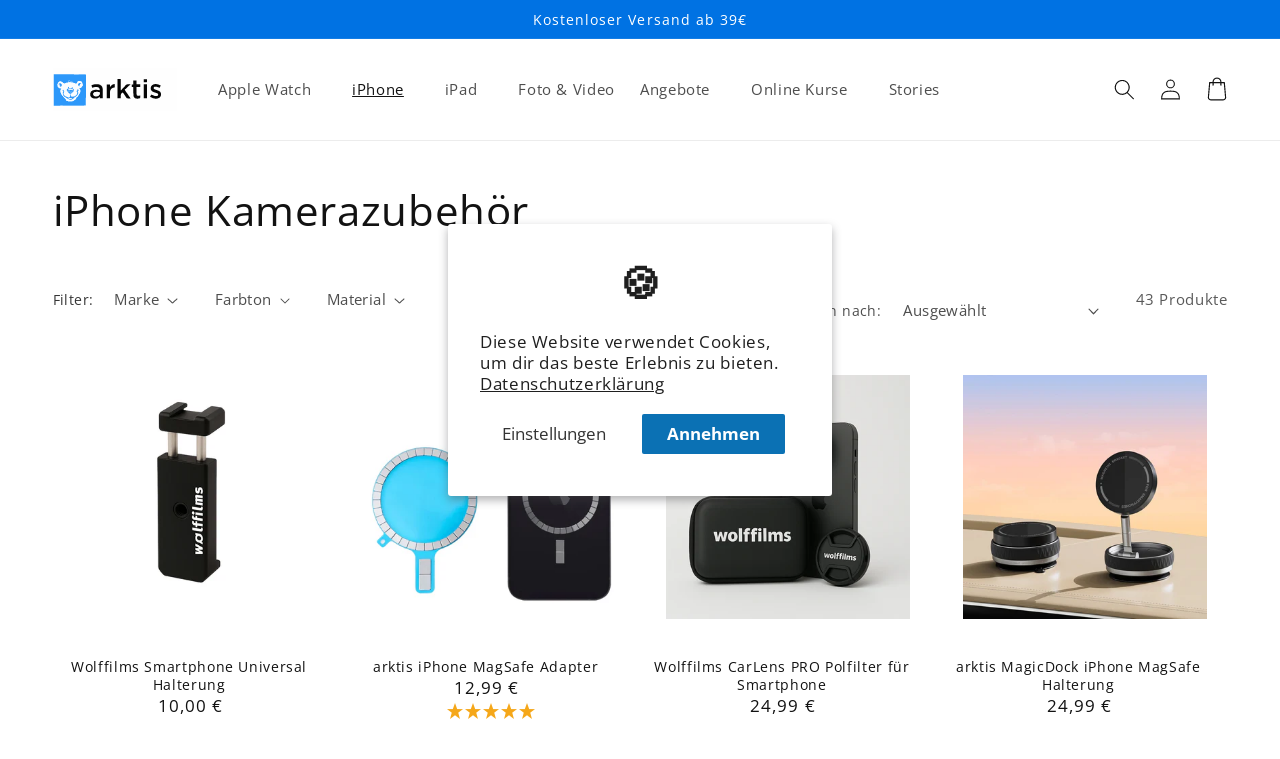

--- FILE ---
content_type: text/html; charset=utf-8
request_url: https://www.arktis.de/collections/iphone-kamerazubehoer
body_size: 81879
content:
<!doctype html>
<html class="no-js" lang="de">
  <head>
	<script id="pandectes-rules">   /* PANDECTES-GDPR: DO NOT MODIFY AUTO GENERATED CODE OF THIS SCRIPT */      window.PandectesSettings = {"store":{"id":60903456985,"plan":"premium","theme":"Arktis mit neuem Logo 2024","primaryLocale":"de","adminMode":false},"tsPublished":1710261126,"declaration":{"showPurpose":false,"showProvider":false,"showDateGenerated":false},"language":{"languageMode":"Single","fallbackLanguage":"de","languageDetection":"browser","languagesSupported":[]},"texts":{"managed":{"headerText":{"de":"Wir respektieren deine Privatsphäre"},"consentText":{"de":"Diese Website verwendet Cookies, um dir das beste Erlebnis zu bieten."},"dismissButtonText":{"de":"Okay"},"linkText":{"de":"Datenschutzerklärung"},"imprintText":{"de":"Impressum"},"preferencesButtonText":{"de":"Einstellungen"},"allowButtonText":{"de":"Annehmen"},"denyButtonText":{"de":"Ablehnen"},"leaveSiteButtonText":{"de":"Diese Seite verlassen"},"cookiePolicyText":{"de":"Cookie-Richtlinie"},"preferencesPopupTitleText":{"de":"Einwilligungseinstellungen verwalten"},"preferencesPopupIntroText":{"de":"Wir verwenden Cookies, um die Funktionalität der Website zu optimieren, die Leistung zu analysieren und Ihnen ein personalisiertes Erlebnis zu bieten. Einige Cookies sind für den ordnungsgemäßen Betrieb der Website unerlässlich. Diese Cookies können nicht deaktiviert werden. In diesem Fenster können Sie Ihre Präferenzen für Cookies verwalten."},"preferencesPopupCloseButtonText":{"de":"Schließen"},"preferencesPopupAcceptAllButtonText":{"de":"Alles Akzeptieren"},"preferencesPopupRejectAllButtonText":{"de":"Alles ablehnen"},"preferencesPopupSaveButtonText":{"de":"Auswahl speichern"},"accessSectionTitleText":{"de":"Datenübertragbarkeit"},"accessSectionParagraphText":{"de":"Sie haben das Recht, jederzeit auf Ihre Daten zuzugreifen."},"rectificationSectionTitleText":{"de":"Datenberichtigung"},"rectificationSectionParagraphText":{"de":"Sie haben das Recht, die Aktualisierung Ihrer Daten zu verlangen, wann immer Sie dies für angemessen halten."},"erasureSectionTitleText":{"de":"Recht auf Vergessenwerden"},"erasureSectionParagraphText":{"de":"Sie haben das Recht, die Löschung aller Ihrer Daten zu verlangen. Danach können Sie nicht mehr auf Ihr Konto zugreifen."},"declIntroText":{"de":"Wir verwenden Cookies, um die Funktionalität der Website zu optimieren, die Leistung zu analysieren und Ihnen ein personalisiertes Erlebnis zu bieten. Einige Cookies sind für den ordnungsgemäßen Betrieb der Website unerlässlich. Diese Cookies können nicht deaktiviert werden. In diesem Fenster können Sie Ihre Präferenzen für Cookies verwalten."}},"categories":{"strictlyNecessaryCookiesTitleText":{"de":"Unbedingt notwendige Cookies"},"functionalityCookiesTitleText":{"de":"Funktionale Cookies"},"performanceCookiesTitleText":{"de":"Leistungs-Cookies"},"targetingCookiesTitleText":{"de":"Targeting-Cookies"},"unclassifiedCookiesTitleText":{"de":"Nicht klassifizierte Cookies"},"strictlyNecessaryCookiesDescriptionText":{"de":"Diese Cookies sind unerlässlich, damit Sie sich auf der Website bewegen und ihre Funktionen nutzen können, z. B. den Zugriff auf sichere Bereiche der Website. Ohne diese Cookies kann die Website nicht richtig funktionieren."},"functionalityCookiesDescriptionText":{"de":"Diese Cookies ermöglichen es der Website, verbesserte Funktionalität und Personalisierung bereitzustellen. Sie können von uns oder von Drittanbietern gesetzt werden, deren Dienste wir auf unseren Seiten hinzugefügt haben. Wenn Sie diese Cookies nicht zulassen, funktionieren einige oder alle dieser Dienste möglicherweise nicht richtig."},"performanceCookiesDescriptionText":{"de":"Diese Cookies ermöglichen es uns, die Leistung unserer Website zu überwachen und zu verbessern. Sie ermöglichen es uns beispielsweise, Besuche zu zählen, Verkehrsquellen zu identifizieren und zu sehen, welche Teile der Website am beliebtesten sind."},"targetingCookiesDescriptionText":{"de":"Diese Cookies können von unseren Werbepartnern über unsere Website gesetzt werden. Sie können von diesen Unternehmen verwendet werden, um ein Profil Ihrer Interessen zu erstellen und Ihnen relevante Werbung auf anderen Websites anzuzeigen. Sie speichern keine direkten personenbezogenen Daten, sondern basieren auf der eindeutigen Identifizierung Ihres Browsers und Ihres Internetgeräts. Wenn Sie diese Cookies nicht zulassen, erleben Sie weniger zielgerichtete Werbung."},"unclassifiedCookiesDescriptionText":{"de":"Nicht klassifizierte Cookies sind Cookies, die wir gerade zusammen mit den Anbietern einzelner Cookies klassifizieren."}},"auto":{"declName":{"de":"Name"},"declPath":{"de":"Weg"},"declType":{"de":"Typ"},"declDomain":{"de":"Domain"},"declPurpose":{"de":"Zweck"},"declProvider":{"de":"Anbieter"},"declRetention":{"de":"Speicherdauer"},"declFirstParty":{"de":"Erstanbieter"},"declThirdParty":{"de":"Drittanbieter"},"declSeconds":{"de":"Sekunden"},"declMinutes":{"de":"Minuten"},"declHours":{"de":"Std."},"declDays":{"de":"Tage"},"declMonths":{"de":"Monate"},"declYears":{"de":"Jahre"},"declSession":{"de":"Sitzung"},"cookiesDetailsText":{"de":"Cookie-Details"},"preferencesPopupAlwaysAllowedText":{"de":"Immer erlaubt"},"submitButton":{"de":"einreichen"},"submittingButton":{"de":"Senden..."},"cancelButton":{"de":"Abbrechen"},"guestsSupportInfoText":{"de":"Bitte loggen Sie sich mit Ihrem Kundenkonto ein, um fortzufahren."},"guestsSupportEmailPlaceholder":{"de":"E-Mail-Addresse"},"guestsSupportEmailValidationError":{"de":"Email ist ungültig"},"guestsSupportEmailSuccessTitle":{"de":"Vielen Dank für die Anfrage"},"guestsSupportEmailFailureTitle":{"de":"Ein Problem ist aufgetreten"},"guestsSupportEmailSuccessMessage":{"de":"Wenn Sie als Kunde dieses Shops registriert sind, erhalten Sie in Kürze eine E-Mail mit Anweisungen zum weiteren Vorgehen."},"guestsSupportEmailFailureMessage":{"de":"Ihre Anfrage wurde nicht übermittelt. Bitte versuchen Sie es erneut und wenn das Problem weiterhin besteht, wenden Sie sich an den Shop-Inhaber, um Hilfe zu erhalten."},"confirmationSuccessTitle":{"de":"Ihre Anfrage wurde bestätigt"},"confirmationFailureTitle":{"de":"Ein Problem ist aufgetreten"},"confirmationSuccessMessage":{"de":"Wir werden uns in Kürze zu Ihrem Anliegen bei Ihnen melden."},"confirmationFailureMessage":{"de":"Ihre Anfrage wurde nicht bestätigt. Bitte versuchen Sie es erneut und wenn das Problem weiterhin besteht, wenden Sie sich an den Ladenbesitzer, um Hilfe zu erhalten"},"consentSectionTitleText":{"de":"Ihre Cookie-Einwilligung"},"consentSectionNoConsentText":{"de":"Sie haben der Cookie-Richtlinie dieser Website nicht zugestimmt."},"consentSectionConsentedText":{"de":"Sie haben der Cookie-Richtlinie dieser Website zugestimmt am"},"consentStatus":{"de":"Einwilligungspräferenz"},"consentDate":{"de":"Zustimmungsdatum"},"consentId":{"de":"Einwilligungs-ID"},"consentSectionChangeConsentActionText":{"de":"Einwilligungspräferenz ändern"},"accessSectionGDPRRequestsActionText":{"de":"Anfragen betroffener Personen"},"accessSectionAccountInfoActionText":{"de":"persönliche Daten"},"accessSectionOrdersRecordsActionText":{"de":"Aufträge"},"accessSectionDownloadReportActionText":{"de":"Alles herunterladen"},"rectificationCommentPlaceholder":{"de":"Beschreiben Sie, was Sie aktualisieren möchten"},"rectificationCommentValidationError":{"de":"Kommentar ist erforderlich"},"rectificationSectionEditAccountActionText":{"de":"Fordern Sie ein Update an"},"erasureSectionRequestDeletionActionText":{"de":"Löschung personenbezogener Daten anfordern"}}},"library":{"previewMode":false,"fadeInTimeout":0,"defaultBlocked":7,"showLink":true,"showImprintLink":false,"enabled":true,"cookie":{"name":"_pandectes_gdpr","expiryDays":365,"secure":true},"dismissOnScroll":false,"dismissOnWindowClick":false,"dismissOnTimeout":false,"palette":{"popup":{"background":"#FFFFFF","backgroundForCalculations":{"a":1,"b":255,"g":255,"r":255},"text":"#000000"},"button":{"background":"transparent","backgroundForCalculations":{"a":1,"b":255,"g":255,"r":255},"text":"#000000","textForCalculation":{"a":1,"b":0,"g":0,"r":0},"border":"#000000"}},"content":{"href":"https://www.arktis.de/policies/privacy-policy","imprintHref":"","close":"&#10005;","target":"","logo":"<img class=\"cc-banner-logo\" height=\"40\" width=\"40\" src=\"https://cdn.shopify.com/s/files/1/0609/0345/6985/t/28/assets/pandectes-logo.png?v=1701843376\" alt=\"arktis.de\" />"},"window":"<div role=\"dialog\" aria-live=\"polite\" aria-label=\"cookieconsent\" aria-describedby=\"cookieconsent:desc\" id=\"pandectes-banner\" class=\"cc-window-wrapper cc-overlay-wrapper\"><div class=\"pd-cookie-banner-window cc-window {{classes}}\"><!--googleoff: all-->{{children}}<!--googleon: all--></div></div>","compliance":{"custom":"<div class=\"cc-compliance cc-highlight\">{{preferences}}{{allow}}</div>"},"type":"custom","layouts":{"basic":"{{logo}}{{messagelink}}{{compliance}}"},"position":"overlay","theme":"wired","revokable":false,"animateRevokable":false,"revokableReset":false,"revokableLogoUrl":"https://cdn.shopify.com/s/files/1/0609/0345/6985/t/28/assets/pandectes-reopen-logo.png?v=1701843376","revokablePlacement":"bottom-left","revokableMarginHorizontal":15,"revokableMarginVertical":15,"static":false,"autoAttach":true,"hasTransition":true,"blacklistPage":[""]},"geolocation":{"brOnly":false,"caOnly":false,"euOnly":false},"dsr":{"guestsSupport":false,"accessSectionDownloadReportAuto":false},"banner":{"resetTs":1647264154,"extraCss":"        .cc-banner-logo {max-width: 24em!important;}    @media(min-width: 768px) {.cc-window.cc-floating{max-width: 24em!important;width: 24em!important;}}    .cc-message, .pd-cookie-banner-window .cc-header, .cc-logo {text-align: left}    .cc-window-wrapper{z-index: 2147483647;-webkit-transition: opacity 1s ease;  transition: opacity 1s ease;}    .cc-window{z-index: 2147483647;font-family: inherit;}    .pd-cookie-banner-window .cc-header{font-family: inherit;}    .pd-cp-ui{font-family: inherit; background-color: #FFFFFF;color:#000000;}    button.pd-cp-btn, a.pd-cp-btn{}    input + .pd-cp-preferences-slider{background-color: rgba(0, 0, 0, 0.3)}    .pd-cp-scrolling-section::-webkit-scrollbar{background-color: rgba(0, 0, 0, 0.3)}    input:checked + .pd-cp-preferences-slider{background-color: rgba(0, 0, 0, 1)}    .pd-cp-scrolling-section::-webkit-scrollbar-thumb {background-color: rgba(0, 0, 0, 1)}    .pd-cp-ui-close{color:#000000;}    .pd-cp-preferences-slider:before{background-color: #FFFFFF}    .pd-cp-title:before {border-color: #000000!important}    .pd-cp-preferences-slider{background-color:#000000}    .pd-cp-toggle{color:#000000!important}    @media(max-width:699px) {.pd-cp-ui-close-top svg {fill: #000000}}    .pd-cp-toggle:hover,.pd-cp-toggle:visited,.pd-cp-toggle:active{color:#000000!important}    .pd-cookie-banner-window {box-shadow: 0 0 18px rgb(0 0 0 / 20%);}  .cc-btn.cc-settings {  padding: 0.4em 0.2em;  font-weight: 400;}.cc-btn.cc-btn-decision.cc-deny {  display: inline;  border: 0;  padding: 0;  font-weight: 400;  text-decoration:underline;}.cc-btn.cc-btn-decision.cc-deny:hover {  text-decoration: underline;}.cc-btn.cc-btn-decision.cc-allow {  border: none;  background-color: #0b71b4 !important;  color: #fff !important;}.cc-btn.cc-btn-decision.cc-allow:hover {box-shadow: 0 0 0 .1rem rgba(var(--color-button),var(--alpha-button-border));}.pd-cp-btn {font-weight: 400;}a.pd-cp-ui-acceptAll.pd-cp-btn.pd-cp-btn__small {    font-size: 0.8em;}","customJavascript":null,"showPoweredBy":false,"hybridStrict":false,"cookiesBlockedByDefault":"7","isActive":false,"implicitSavePreferences":false,"cookieIcon":false,"blockBots":false,"showCookiesDetails":true,"hasTransition":true,"blockingPage":false,"showOnlyLandingPage":false,"leaveSiteUrl":"https://www.google.com","linkRespectStoreLang":false},"cookies":{"0":[{"name":"_pandectes_gdpr","domain":"www.arktis.de","path":"/","provider":"Pandectes","firstParty":true,"retention":"1 year(s)","expires":1,"unit":"declYears","purpose":{"de":"Wird für die Funktionalität des Cookies-Zustimmungsbanners verwendet."}},{"name":"_shopify_tm","domain":".arktis.de","path":"/","provider":"Shopify","firstParty":false,"retention":"1 year(s)","expires":1,"unit":"declYears","purpose":{"de":"Wird zum Verwalten der Datenschutzeinstellungen des Kunden verwendet."}},{"name":"cart_sig","domain":"www.arktis.de","path":"/","provider":"Shopify","firstParty":true,"retention":"1 year(s)","expires":1,"unit":"declYears","purpose":{"de":"Shopify-Analysen."}},{"name":"shopify_pay_redirect","domain":"www.arktis.de","path":"/","provider":"Shopify","firstParty":true,"retention":"1 year(s)","expires":1,"unit":"declYears","purpose":{"de":"Das Cookie ist für die sichere Checkout- und Zahlungsfunktion auf der Website erforderlich. Diese Funktion wird von shopify.com bereitgestellt."}},{"name":"localization","domain":"www.arktis.de","path":"/","provider":"Shopify","firstParty":true,"retention":"1 year(s)","expires":1,"unit":"declYears","purpose":{"de":""}},{"name":"_shopify_tw","domain":".arktis.de","path":"/","provider":"Shopify","firstParty":false,"retention":"1 year(s)","expires":1,"unit":"declYears","purpose":{"de":"Wird zum Verwalten der Datenschutzeinstellungen des Kunden verwendet."}},{"name":"_shopify_m","domain":".arktis.de","path":"/","provider":"Shopify","firstParty":false,"retention":"1 year(s)","expires":1,"unit":"declYears","purpose":{"de":"Wird zum Verwalten der Datenschutzeinstellungen des Kunden verwendet."}},{"name":"cart","domain":"www.arktis.de","path":"/","provider":"Shopify","firstParty":true,"retention":"1 year(s)","expires":1,"unit":"declYears","purpose":{"de":"Notwendig für die Warenkorbfunktion auf der Website."}},{"name":"cart_ver","domain":"www.arktis.de","path":"/","provider":"Shopify","firstParty":true,"retention":"1 year(s)","expires":1,"unit":"declYears","purpose":{"de":"Wird in Verbindung mit Warenkorb verwendet."}},{"name":"cart_ts","domain":"www.arktis.de","path":"/","provider":"Shopify","firstParty":true,"retention":"1 year(s)","expires":1,"unit":"declYears","purpose":{"de":"Wird im Zusammenhang mit der Kasse verwendet."}},{"name":"_clck","domain":".arktis.de","path":"/","provider":"Unknown","firstParty":false,"retention":"1 year(s)","expires":1,"unit":"declYears","purpose":{"de":""}},{"name":"_clsk","domain":".arktis.de","path":"/","provider":"Unknown","firstParty":false,"retention":"1 year(s)","expires":1,"unit":"declYears","purpose":{"de":""}},{"name":"_tracking_consent","domain":".arktis.de","path":"/","provider":"Shopify","firstParty":false,"retention":"1 year(s)","expires":1,"unit":"declYears","purpose":{"de":"Tracking-Einstellungen."}},{"name":"cart_currency","domain":"www.arktis.de","path":"/","provider":"Shopify","firstParty":true,"retention":"1 year(s)","expires":1,"unit":"declYears","purpose":{"de":"Das Cookie ist für die sichere Checkout- und Zahlungsfunktion auf der Website erforderlich. Diese Funktion wird von shopify.com bereitgestellt."}},{"name":"secure_customer_sig","domain":"www.arktis.de","path":"/","provider":"Shopify","firstParty":true,"retention":"1 year(s)","expires":1,"unit":"declYears","purpose":{"de":"Wird im Zusammenhang mit dem Kundenlogin verwendet."}},{"name":"_secure_session_id","domain":"www.arktis.de","path":"/","provider":"Shopify","firstParty":true,"retention":"1 year(s)","expires":1,"unit":"declYears","purpose":{"de":"Wird in Verbindung mit der Navigation durch eine Storefront verwendet."}},{"name":"amazon-pay-connectedAuth","domain":"www.arktis.de","path":"/","provider":"Amazon","firstParty":true,"retention":"1 year(s)","expires":1,"unit":"declYears","purpose":{"de":"Stellt sicher, dass der Kunde den korrekten Amazon Pay Login-Ablauf verwendet."}},{"name":"apay-session-set","domain":"www.arktis.de","path":"/","provider":"Unknown","firstParty":true,"retention":"1 year(s)","expires":1,"unit":"declYears","purpose":{"de":""}},{"name":"keep_alive","domain":"www.arktis.de","path":"/","provider":"Shopify","firstParty":true,"retention":"30 minute(s)","expires":30,"unit":"declMinutes","purpose":{"de":"Used in connection with buyer localization."}}],"1":[{"name":"_shopify_s","domain":".arktis.de","path":"/","provider":"Shopify","firstParty":false,"retention":"Session","expires":1,"unit":"declDays","purpose":{"de":"Shopify-Analysen."}},{"name":"_landing_page","domain":".arktis.de","path":"/","provider":"Shopify","firstParty":false,"retention":"Session","expires":1,"unit":"declDays","purpose":{"de":"Verfolgt Zielseiten."}},{"name":"_s","domain":".arktis.de","path":"/","provider":"Shopify","firstParty":false,"retention":"Session","expires":1,"unit":"declDays","purpose":{"de":"Shopify-Analysen."}},{"name":"_shopify_y","domain":".arktis.de","path":"/","provider":"Shopify","firstParty":false,"retention":"Session","expires":1,"unit":"declDays","purpose":{"de":"Shopify-Analysen."}},{"name":"_y","domain":".arktis.de","path":"/","provider":"Shopify","firstParty":false,"retention":"Session","expires":1,"unit":"declDays","purpose":{"de":"Shopify-Analysen."}},{"name":"_orig_referrer","domain":".arktis.de","path":"/","provider":"Shopify","firstParty":false,"retention":"Session","expires":1,"unit":"declDays","purpose":{"de":"Verfolgt Zielseiten."}},{"name":"_shopify_sa_t","domain":".arktis.de","path":"/","provider":"Shopify","firstParty":false,"retention":"Session","expires":1,"unit":"declDays","purpose":{"de":"Shopify-Analysen in Bezug auf Marketing und Empfehlungen."}},{"name":"_shopify_evids","domain":".arktis.de","path":"/","provider":"Shopify","firstParty":false,"retention":"Session","expires":1,"unit":"declDays","purpose":{"de":"Shopify-Analysen."}},{"name":"_shopify_d","domain":".arktis.de","path":"/","provider":"Shopify","firstParty":false,"retention":"Session","expires":1,"unit":"declDays","purpose":{"de":"Shopify-Analysen."}},{"name":"_shopify_sa_p","domain":".arktis.de","path":"/","provider":"Shopify","firstParty":false,"retention":"Session","expires":1,"unit":"declDays","purpose":{"de":"Shopify-Analysen in Bezug auf Marketing und Empfehlungen."}},{"name":"_shopify_evids","domain":"www.arktis.de","path":"/","provider":"Shopify","firstParty":true,"retention":"Session","expires":1,"unit":"declDays","purpose":{"de":"Shopify-Analysen."}},{"name":"tsrce","domain":".paypal.com","path":"/","provider":"Paypal","firstParty":true,"retention":"3 day(s)","expires":3,"unit":"declDays","purpose":{"de":"PayPal cookie: when making a payment via PayPal these cookies are issued – PayPal session/security"}}],"2":[{"name":"MUID","domain":".arktis.de","path":"/","provider":"Bing","firstParty":false,"retention":"1 year(s)","expires":1,"unit":"declYears","purpose":{"de":"Identifiziert einzelne Webbrowser, die Microsoft-Websites besuchen. Der Cookie wird für Werbung, Website-Analysen und andere betriebliche Zwecke verwendet."}},{"name":"_ga","domain":".arktis.de","path":"/","provider":"Google","firstParty":true,"retention":"1 year(s)","expires":1,"unit":"declYears","purpose":{"de":"Cookie is set by Google Analytics with unknown functionality"}},{"name":"_gid","domain":".arktis.de","path":"/","provider":"Google","firstParty":true,"retention":"24 hour(s)","expires":24,"unit":"declHours","purpose":{"de":"Cookie is placed by Google Analytics to count and track pageviews."}},{"name":"_gat","domain":".arktis.de","path":"/","provider":"Google","firstParty":true,"retention":"37 second(s)","expires":37,"unit":"declSeconds","purpose":{"de":"Cookie is placed by Google Analytics to filter requests from bots."}},{"name":"_ga_8DM19QB7KH","domain":".arktis.de","path":"/","provider":"Google","firstParty":true,"retention":"1 year(s)","expires":1,"unit":"declYears","purpose":{"de":"Cookie is set by Google Analytics with unknown functionality"}}],"4":[{"name":"_gcl_au","domain":".arktis.de","path":"/","provider":"Google","firstParty":false,"retention":"1 year(s)","expires":1,"unit":"declYears","purpose":{"de":"Cookie wird von Google Tag Manager platziert, um Conversions zu verfolgen."}},{"name":"_fbp","domain":".arktis.de","path":"/","provider":"Facebook","firstParty":true,"retention":"90 day(s)","expires":90,"unit":"declDays","purpose":{"de":"Cookie is placed by Facebook to track visits across websites."}},{"name":"test_cookie","domain":".doubleclick.net","path":"/","provider":"Google","firstParty":true,"retention":"15 minute(s)","expires":15,"unit":"declMinutes","purpose":{"de":"To measure the visitors’ actions after they click through from an advert. Expires after each visit."}},{"name":"IDE","domain":".doubleclick.net","path":"/","provider":"Google","firstParty":true,"retention":"1 year(s)","expires":1,"unit":"declYears","purpose":{"de":"To measure the visitors’ actions after they click through from an advert. Expires after 1 year."}}],"8":[{"name":"_ttp","domain":".tiktok.com","path":"/","provider":"Unknown","firstParty":true,"retention":"1 year(s)","expires":1,"unit":"declYears","purpose":{"de":""}},{"name":"_tt_enable_cookie","domain":".arktis.de","path":"/","provider":"Unknown","firstParty":true,"retention":"1 year(s)","expires":1,"unit":"declYears","purpose":{"de":""}},{"name":"_ttp","domain":".arktis.de","path":"/","provider":"Unknown","firstParty":true,"retention":"1 year(s)","expires":1,"unit":"declYears","purpose":{"de":""}},{"name":"_shop_pay_experiment","domain":"www.arktis.de","path":"/","provider":"Unknown","firstParty":true,"retention":"60 minute(s)","expires":60,"unit":"declMinutes","purpose":{"de":""}},{"name":"starapps_braided-loop-plain-band-fuer-apple-watch_de_EUR","domain":"https://www.arktis.de","path":"/","provider":"Unknown","firstParty":false,"retention":"Session","expires":0,"unit":"declDays","purpose":{"de":""}},{"name":"starapps_arktispro-paperfeel-ipad-10-2-2019-2020-2021-schutzfolie_de_EUR","domain":"https://www.arktis.de","path":"/","provider":"Unknown","firstParty":false,"retention":"Session","expires":0,"unit":"declDays","purpose":{"de":""}},{"name":"starapps_arktispro-paperfeel-ipad-pro-11-2018-2020-2021-schutzfolie_de_EUR","domain":"https://www.arktis.de","path":"/","provider":"Unknown","firstParty":false,"retention":"Session","expires":0,"unit":"declDays","purpose":{"de":""}},{"name":"starapps_arktispro-iphone-13-pro-zero-case-ultra-clear_de_EUR","domain":"https://www.arktis.de","path":"/","provider":"Unknown","firstParty":false,"retention":"Session","expires":0,"unit":"declDays","purpose":{"de":""}},{"name":"starapps_arktispro-iphone-14-pro-zero-case-ultra-clear_de_EUR","domain":"https://www.arktis.de","path":"/","provider":"Unknown","firstParty":false,"retention":"Session","expires":0,"unit":"declDays","purpose":{"de":""}},{"name":"starapps_mobiletto-lederarmband-verona-fur-apple-watch_de_EUR","domain":"https://www.arktis.de","path":"/","provider":"Unknown","firstParty":false,"retention":"Session","expires":0,"unit":"declDays","purpose":{"de":""}},{"name":"starapps_arktispro-iphone-14-pro-max-full-cover-displayschutz-glas-huellenfreundlich_de_EUR","domain":"https://www.arktis.de","path":"/","provider":"Unknown","firstParty":false,"retention":"Session","expires":0,"unit":"declDays","purpose":{"de":""}},{"name":"starapps_aviato-airzero-alu-bumper-fur-iphone-13-mini_de_EUR","domain":"https://www.arktis.de","path":"/","provider":"Unknown","firstParty":false,"retention":"Session","expires":0,"unit":"declDays","purpose":{"de":""}},{"name":"starapps_arktispro-iphone-14-pro-kamera-protector_de_EUR","domain":"https://www.arktis.de","path":"/","provider":"Unknown","firstParty":false,"retention":"Session","expires":0,"unit":"declDays","purpose":{"de":""}},{"name":"starapps_arktispro-paperfeel-ipad-air-4-10-9-2020-schutzfolie_de_EUR","domain":"https://www.arktis.de","path":"/","provider":"Unknown","firstParty":false,"retention":"Session","expires":0,"unit":"declDays","purpose":{"de":""}},{"name":"starapps_mobiletto-milanaise-edelstahl-armband-fur-apple-watch_de_EUR","domain":"https://www.arktis.de","path":"/","provider":"Unknown","firstParty":false,"retention":"Session","expires":0,"unit":"declDays","purpose":{"de":""}},{"name":"starapps_aviato-apple-watch-premium-edelstahl-armband_de_EUR","domain":"https://www.arktis.de","path":"/","provider":"Unknown","firstParty":false,"retention":"Session","expires":0,"unit":"declDays","purpose":{"de":""}},{"name":"starapps_mr-protect-iphone-14-pro-clear-case_de_EUR","domain":"https://www.arktis.de","path":"/","provider":"Unknown","firstParty":false,"retention":"Session","expires":0,"unit":"declDays","purpose":{"de":""}},{"name":"starapps_arktispro-iphone-se-2020-displayschutz-glas-2er-set_de_EUR","domain":"https://www.arktis.de","path":"/","provider":"Unknown","firstParty":false,"retention":"Session","expires":0,"unit":"declDays","purpose":{"de":""}},{"name":"starapps_arktispro-paperfeel-ipad-pro-12-9-2018-2020-2021-schutzfolie_de_EUR","domain":"https://www.arktis.de","path":"/","provider":"Unknown","firstParty":false,"retention":"Session","expires":0,"unit":"declDays","purpose":{"de":""}},{"name":"tt_pageId","domain":"https://www.arktis.de","path":"/","provider":"Unknown","firstParty":false,"retention":"Session","expires":0,"unit":"declDays","purpose":{"de":""}},{"name":"starapps_arktispro-iphone-13-pro-max-wasserdichtes-actioncase_de_EUR","domain":"https://www.arktis.de","path":"/","provider":"Unknown","firstParty":false,"retention":"Session","expires":0,"unit":"declDays","purpose":{"de":""}},{"name":"starapps_beastprotect-iphone-13-pro-schutzfolie-hybrid-3d_de_EUR","domain":"https://www.arktis.de","path":"/","provider":"Unknown","firstParty":false,"retention":"Session","expires":0,"unit":"declDays","purpose":{"de":""}},{"name":"starapps_mr-protect-iphone-14-pro-revolution-glas-displayschutz_de_EUR","domain":"https://www.arktis.de","path":"/","provider":"Unknown","firstParty":false,"retention":"Session","expires":0,"unit":"declDays","purpose":{"de":""}},{"name":"starapps_iceo-iphone-se-2020-silikon-case_de_EUR","domain":"https://www.arktis.de","path":"/","provider":"Unknown","firstParty":false,"retention":"Session","expires":0,"unit":"declDays","purpose":{"de":""}},{"name":"starapps_58-auf-67-mm-step-up-adapter_de_EUR","domain":"https://www.arktis.de","path":"/","provider":"Unknown","firstParty":false,"retention":"Session","expires":0,"unit":"declDays","purpose":{"de":""}},{"name":"tt_pixel_session_index","domain":"https://www.arktis.de","path":"/","provider":"Unknown","firstParty":false,"retention":"Session","expires":0,"unit":"declDays","purpose":{"de":""}},{"name":"starapps_3-5-mm-klinke-verbindungskabel-2m-vergoldet-schwarz_de_EUR","domain":"https://www.arktis.de","path":"/","provider":"Unknown","firstParty":false,"retention":"Session","expires":0,"unit":"declDays","purpose":{"de":""}},{"name":"starapps_60-fach-smartphone-teleskop-teleobjektiv-mit-stativ_de_EUR","domain":"https://www.arktis.de","path":"/","provider":"Unknown","firstParty":false,"retention":"Session","expires":0,"unit":"declDays","purpose":{"de":""}},{"name":"starapps_6-x-arktispro-schutzfolie-iphone-se-2020-displayschutzfolie-anti-reflex_de_EUR","domain":"https://www.arktis.de","path":"/","provider":"Unknown","firstParty":false,"retention":"Session","expires":0,"unit":"declDays","purpose":{"de":""}},{"name":"starapps_37-auf-62-mm-step-up-adapter-fur-phone-filter-mount_de_EUR","domain":"https://www.arktis.de","path":"/","provider":"Unknown","firstParty":false,"retention":"Session","expires":0,"unit":"declDays","purpose":{"de":""}},{"name":"starapps_37-auf-77-mm-step-up-adapter-fur-phone-filter-mount_de_EUR","domain":"https://www.arktis.de","path":"/","provider":"Unknown","firstParty":false,"retention":"Session","expires":0,"unit":"declDays","purpose":{"de":""}},{"name":"starapps_3-x-lightning-auf-usb-kabel-slim-apple-mfi-zertifiziert-1m_de_EUR","domain":"https://www.arktis.de","path":"/","provider":"Unknown","firstParty":false,"retention":"Session","expires":0,"unit":"declDays","purpose":{"de":""}},{"name":"starapps_3-5-mm-klinke-verbindungskabel-1m-vergoldet-schwarz_de_EUR","domain":"https://www.arktis.de","path":"/","provider":"Unknown","firstParty":false,"retention":"Session","expires":0,"unit":"declDays","purpose":{"de":""}},{"name":"starapps_5-in-1-premium-objektivkit_de_EUR","domain":"https://www.arktis.de","path":"/","provider":"Unknown","firstParty":false,"retention":"Session","expires":0,"unit":"declDays","purpose":{"de":""}},{"name":"starapps_2-x-arktispro-schutzfolie-iphone-8-displayschutzfolie-anti-reflex_de_EUR","domain":"https://www.arktis.de","path":"/","provider":"Unknown","firstParty":false,"retention":"Session","expires":0,"unit":"declDays","purpose":{"de":""}},{"name":"starapps_6-x-arktispro-schutzfolie-iphone-8-displayschutzfolie-anti-reflex_de_EUR","domain":"https://www.arktis.de","path":"/","provider":"Unknown","firstParty":false,"retention":"Session","expires":0,"unit":"declDays","purpose":{"de":""}},{"name":"starapps_6er-pack-fur-airtags-silikon-anhanger-kraftige-farben_de_EUR","domain":"https://www.arktis.de","path":"/","provider":"Unknown","firstParty":false,"retention":"Session","expires":0,"unit":"declDays","purpose":{"de":""}},{"name":"starapps_2-x-arktispro-schutzfolie-iphone-6-6s-displayschutzfolie-anti-reflex_de_EUR","domain":"https://www.arktis.de","path":"/","provider":"Unknown","firstParty":false,"retention":"Session","expires":0,"unit":"declDays","purpose":{"de":""}},{"name":"starapps_2-x-lightning-auf-usb-kabel-slim-apple-mfi-zertifiziert-1m_de_EUR","domain":"https://www.arktis.de","path":"/","provider":"Unknown","firstParty":false,"retention":"Session","expires":0,"unit":"declDays","purpose":{"de":""}},{"name":"starapps_10-in-1-premium-objektivkit_de_EUR","domain":"https://www.arktis.de","path":"/","provider":"Unknown","firstParty":false,"retention":"Session","expires":0,"unit":"declDays","purpose":{"de":""}},{"name":"starapps_6er-pack-fur-airtags-silikon-anhanger-gedeckte-farben_de_EUR","domain":"https://www.arktis.de","path":"/","provider":"Unknown","firstParty":false,"retention":"Session","expires":0,"unit":"declDays","purpose":{"de":""}},{"name":"starapps_6-x-arktispro-schutzfolie-iphone-6-6s-displayschutzfolie-anti-reflex_de_EUR","domain":"https://www.arktis.de","path":"/","provider":"Unknown","firstParty":false,"retention":"Session","expires":0,"unit":"declDays","purpose":{"de":""}},{"name":"starapps_2-x-arktispro-schutzfolie-iphone-8-plus-displayschutzfolie-anti-reflex_de_EUR","domain":"https://www.arktis.de","path":"/","provider":"Unknown","firstParty":false,"retention":"Session","expires":0,"unit":"declDays","purpose":{"de":""}},{"name":"starapps_6-x-arktispro-schutzfolie-iphone-7-displayschutzfolie-anti-reflex_de_EUR","domain":"https://www.arktis.de","path":"/","provider":"Unknown","firstParty":false,"retention":"Session","expires":0,"unit":"declDays","purpose":{"de":""}},{"name":"starapps_5-in-1-faltreflektoren-set-110-cm_de_EUR","domain":"https://www.arktis.de","path":"/","provider":"Unknown","firstParty":false,"retention":"Session","expires":0,"unit":"declDays","purpose":{"de":""}},{"name":"starapps_3-x-lightning-auf-usb-kabel-slim-apple-mfi-zertifiziert-2m-schwarz_de_EUR","domain":"https://www.arktis.de","path":"/","provider":"Unknown","firstParty":false,"retention":"Session","expires":0,"unit":"declDays","purpose":{"de":""}},{"name":"amazon","domain":"https://www.arktis.de","path":"/","provider":"Unknown","firstParty":false,"retention":"Persistent","expires":0,"unit":"declDays","purpose":{"de":""}},{"name":"shopifyPaypalAcceleration","domain":"https://www.arktis.de","path":"/","provider":"Unknown","firstParty":false,"retention":"Persistent","expires":0,"unit":"declDays","purpose":{"de":""}},{"name":"shopifyPayAcceleration","domain":"https://www.arktis.de","path":"/","provider":"Unknown","firstParty":false,"retention":"Persistent","expires":0,"unit":"declDays","purpose":{"de":""}},{"name":"starapps_coconut-ipad-mini-ultraklare-displayschutzfolie_de_EUR","domain":"https://www.arktis.de","path":"/","provider":"Unknown","firstParty":false,"retention":"Session","expires":0,"unit":"declDays","purpose":{"de":""}},{"name":"tt_appInfo","domain":"https://www.arktis.de","path":"/","provider":"Unknown","firstParty":false,"retention":"Session","expires":0,"unit":"declDays","purpose":{"de":""}},{"name":"starapps_arktispro-ipad-2-3-4-displayschutz-glas_de_EUR","domain":"https://www.arktis.de","path":"/","provider":"Unknown","firstParty":false,"retention":"Session","expires":0,"unit":"declDays","purpose":{"de":""}},{"name":"yt-remote-device-id","domain":"https://www.youtube-nocookie.com","path":"/","provider":"Unknown","firstParty":false,"retention":"Persistent","expires":0,"unit":"declDays","purpose":{"de":""}},{"name":"ytidb::LAST_RESULT_ENTRY_KEY","domain":"https://www.youtube-nocookie.com","path":"/","provider":"Unknown","firstParty":false,"retention":"Persistent","expires":0,"unit":"declDays","purpose":{"de":""}},{"name":"yt-remote-connected-devices","domain":"https://www.youtube-nocookie.com","path":"/","provider":"Unknown","firstParty":false,"retention":"Persistent","expires":0,"unit":"declDays","purpose":{"de":""}},{"name":"starapps_36-fach-smartphone-teleskop-teleobjektiv-mit-mini-stativ_de_EUR","domain":"https://www.arktis.de","path":"/","provider":"Unknown","firstParty":false,"retention":"Session","expires":0,"unit":"declDays","purpose":{"de":""}},{"name":"starapps_5-fach-steckdosenleiste-mit-2-usb-ports_de_EUR","domain":"https://www.arktis.de","path":"/","provider":"Unknown","firstParty":false,"retention":"Session","expires":0,"unit":"declDays","purpose":{"de":""}},{"name":"tt_sessionId","domain":"https://www.arktis.de","path":"/","provider":"Unknown","firstParty":false,"retention":"Session","expires":0,"unit":"declDays","purpose":{"de":""}},{"name":"yt-remote-fast-check-period","domain":"https://www.youtube-nocookie.com","path":"/","provider":"Unknown","firstParty":false,"retention":"Session","expires":0,"unit":"declDays","purpose":{"de":""}},{"name":"starapps_coconut-fullbody-ipad-4-case_de_EUR","domain":"https://www.arktis.de","path":"/","provider":"Unknown","firstParty":false,"retention":"Session","expires":0,"unit":"declDays","purpose":{"de":""}},{"name":"starapps_arktispro-iphone-5s-displayschutz-glas_de_EUR","domain":"https://www.arktis.de","path":"/","provider":"Unknown","firstParty":false,"retention":"Session","expires":0,"unit":"declDays","purpose":{"de":""}},{"name":"starapps_2-x-arktispro-schutzfolie-iphone-7-displayschutzfolie-anti-reflex_de_EUR","domain":"https://www.arktis.de","path":"/","provider":"Unknown","firstParty":false,"retention":"Session","expires":0,"unit":"declDays","purpose":{"de":""}},{"name":"yt.innertube::requests","domain":"https://www.youtube-nocookie.com","path":"/","provider":"Unknown","firstParty":false,"retention":"Persistent","expires":0,"unit":"declDays","purpose":{"de":""}},{"name":"yt.innertube::nextId","domain":"https://www.youtube-nocookie.com","path":"/","provider":"Unknown","firstParty":false,"retention":"Persistent","expires":0,"unit":"declDays","purpose":{"de":""}},{"name":"yt-remote-session-name","domain":"https://www.youtube-nocookie.com","path":"/","provider":"Unknown","firstParty":false,"retention":"Session","expires":0,"unit":"declDays","purpose":{"de":""}},{"name":"yt-remote-session-app","domain":"https://www.youtube-nocookie.com","path":"/","provider":"Unknown","firstParty":false,"retention":"Session","expires":0,"unit":"declDays","purpose":{"de":""}},{"name":"starapps_anti-staub-stopsel_de_EUR","domain":"https://www.arktis.de","path":"/","provider":"Unknown","firstParty":false,"retention":"Session","expires":0,"unit":"declDays","purpose":{"de":""}},{"name":"starapps_6er-pack-fur-airtags-silikon-anhanger-leuchtende-farben_de_EUR","domain":"https://www.arktis.de","path":"/","provider":"Unknown","firstParty":false,"retention":"Session","expires":0,"unit":"declDays","purpose":{"de":""}}]},"blocker":{"isActive":false,"googleConsentMode":{"id":"","analyticsId":"","isActive":true,"adStorageCategory":4,"analyticsStorageCategory":2,"personalizationStorageCategory":1,"functionalityStorageCategory":1,"customEvent":false,"securityStorageCategory":0,"redactData":false,"urlPassthrough":false,"dataLayerProperty":"dataLayer"},"facebookPixel":{"id":"","isActive":false,"ldu":false},"rakuten":{"isActive":false,"cmp":false,"ccpa":false},"gpcIsActive":false,"defaultBlocked":7,"patterns":{"whiteList":[],"blackList":{"1":[],"2":[],"4":[],"8":[]},"iframesWhiteList":[],"iframesBlackList":{"1":[],"2":[],"4":[],"8":[]},"beaconsWhiteList":[],"beaconsBlackList":{"1":[],"2":[],"4":[],"8":[]}}}}      !function(){"use strict";window.PandectesRules=window.PandectesRules||{},window.PandectesRules.manualBlacklist={1:[],2:[],4:[]},window.PandectesRules.blacklistedIFrames={1:[],2:[],4:[]},window.PandectesRules.blacklistedCss={1:[],2:[],4:[]},window.PandectesRules.blacklistedBeacons={1:[],2:[],4:[]};var e="javascript/blocked",t="_pandectes_gdpr";function n(e){return new RegExp(e.replace(/[/\\.+?$()]/g,"\\$&").replace("*","(.*)"))}var a=function(e){try{return JSON.parse(e)}catch(e){return!1}},r=function(e){var t=arguments.length>1&&void 0!==arguments[1]?arguments[1]:"log",n=new URLSearchParams(window.location.search);n.get("log")&&console[t]("PandectesRules: ".concat(e))};function o(e,t){var n=Object.keys(e);if(Object.getOwnPropertySymbols){var a=Object.getOwnPropertySymbols(e);t&&(a=a.filter((function(t){return Object.getOwnPropertyDescriptor(e,t).enumerable}))),n.push.apply(n,a)}return n}function i(e){for(var t=1;t<arguments.length;t++){var n=null!=arguments[t]?arguments[t]:{};t%2?o(Object(n),!0).forEach((function(t){c(e,t,n[t])})):Object.getOwnPropertyDescriptors?Object.defineProperties(e,Object.getOwnPropertyDescriptors(n)):o(Object(n)).forEach((function(t){Object.defineProperty(e,t,Object.getOwnPropertyDescriptor(n,t))}))}return e}function s(e){return s="function"==typeof Symbol&&"symbol"==typeof Symbol.iterator?function(e){return typeof e}:function(e){return e&&"function"==typeof Symbol&&e.constructor===Symbol&&e!==Symbol.prototype?"symbol":typeof e},s(e)}function c(e,t,n){return t in e?Object.defineProperty(e,t,{value:n,enumerable:!0,configurable:!0,writable:!0}):e[t]=n,e}function l(e,t){return function(e){if(Array.isArray(e))return e}(e)||function(e,t){var n=null==e?null:"undefined"!=typeof Symbol&&e[Symbol.iterator]||e["@@iterator"];if(null==n)return;var a,r,o=[],i=!0,s=!1;try{for(n=n.call(e);!(i=(a=n.next()).done)&&(o.push(a.value),!t||o.length!==t);i=!0);}catch(e){s=!0,r=e}finally{try{i||null==n.return||n.return()}finally{if(s)throw r}}return o}(e,t)||u(e,t)||function(){throw new TypeError("Invalid attempt to destructure non-iterable instance.\nIn order to be iterable, non-array objects must have a [Symbol.iterator]() method.")}()}function d(e){return function(e){if(Array.isArray(e))return f(e)}(e)||function(e){if("undefined"!=typeof Symbol&&null!=e[Symbol.iterator]||null!=e["@@iterator"])return Array.from(e)}(e)||u(e)||function(){throw new TypeError("Invalid attempt to spread non-iterable instance.\nIn order to be iterable, non-array objects must have a [Symbol.iterator]() method.")}()}function u(e,t){if(e){if("string"==typeof e)return f(e,t);var n=Object.prototype.toString.call(e).slice(8,-1);return"Object"===n&&e.constructor&&(n=e.constructor.name),"Map"===n||"Set"===n?Array.from(e):"Arguments"===n||/^(?:Ui|I)nt(?:8|16|32)(?:Clamped)?Array$/.test(n)?f(e,t):void 0}}function f(e,t){(null==t||t>e.length)&&(t=e.length);for(var n=0,a=new Array(t);n<t;n++)a[n]=e[n];return a}var p=window.PandectesRulesSettings||window.PandectesSettings,g=!(void 0===window.dataLayer||!Array.isArray(window.dataLayer)||!window.dataLayer.some((function(e){return"pandectes_full_scan"===e.event})));r("userAgent -> ".concat(window.navigator.userAgent.substring(0,50)));var y=function(){var e,n=arguments.length>0&&void 0!==arguments[0]?arguments[0]:t,r="; "+document.cookie,o=r.split("; "+n+"=");if(o.length<2)e={};else{var i=o.pop(),s=i.split(";");e=window.atob(s.shift())}var c=a(e);return!1!==c?c:e}(),h=p.banner.isActive,w=p.blocker,v=w.defaultBlocked,m=w.patterns,b=y&&null!==y.preferences&&void 0!==y.preferences?y.preferences:null,k=g?0:h?null===b?v:b:0,L={1:0==(1&k),2:0==(2&k),4:0==(4&k)},S=m.blackList,_=m.whiteList,P=m.iframesBlackList,A=m.iframesWhiteList,C=m.beaconsBlackList,E=m.beaconsWhiteList,B={blackList:[],whiteList:[],iframesBlackList:{1:[],2:[],4:[],8:[]},iframesWhiteList:[],beaconsBlackList:{1:[],2:[],4:[],8:[]},beaconsWhiteList:[]};[1,2,4].map((function(e){var t;L[e]||((t=B.blackList).push.apply(t,d(S[e].length?S[e].map(n):[])),B.iframesBlackList[e]=P[e].length?P[e].map(n):[],B.beaconsBlackList[e]=C[e].length?C[e].map(n):[])})),B.whiteList=_.length?_.map(n):[],B.iframesWhiteList=A.length?A.map(n):[],B.beaconsWhiteList=E.length?E.map(n):[];var I={scripts:[],iframes:{1:[],2:[],4:[]},beacons:{1:[],2:[],4:[]},css:{1:[],2:[],4:[]}},O=function(t,n){return t&&(!n||n!==e)&&(!B.blackList||B.blackList.some((function(e){return e.test(t)})))&&(!B.whiteList||B.whiteList.every((function(e){return!e.test(t)})))},j=function(e){var t=e.getAttribute("src");return B.blackList&&B.blackList.every((function(e){return!e.test(t)}))||B.whiteList&&B.whiteList.some((function(e){return e.test(t)}))},R=function(e,t){var n=B.iframesBlackList[t],a=B.iframesWhiteList;return e&&(!n||n.some((function(t){return t.test(e)})))&&(!a||a.every((function(t){return!t.test(e)})))},T=function(e,t){var n=B.beaconsBlackList[t],a=B.beaconsWhiteList;return e&&(!n||n.some((function(t){return t.test(e)})))&&(!a||a.every((function(t){return!t.test(e)})))},x=new MutationObserver((function(e){for(var t=0;t<e.length;t++)for(var n=e[t].addedNodes,a=0;a<n.length;a++){var r=n[a],o=r.dataset&&r.dataset.cookiecategory;if(1===r.nodeType&&"LINK"===r.tagName){var i=r.dataset&&r.dataset.href;if(i&&o)switch(o){case"functionality":case"C0001":I.css[1].push(i);break;case"performance":case"C0002":I.css[2].push(i);break;case"targeting":case"C0003":I.css[4].push(i)}}}})),N=new MutationObserver((function(t){for(var n=0;n<t.length;n++)for(var a=t[n].addedNodes,r=function(t){var n=a[t],r=n.src||n.dataset&&n.dataset.src,o=n.dataset&&n.dataset.cookiecategory;if(1===n.nodeType&&"IFRAME"===n.tagName){if(r){var i=!1;R(r,1)||"functionality"===o||"C0001"===o?(i=!0,I.iframes[1].push(r)):R(r,2)||"performance"===o||"C0002"===o?(i=!0,I.iframes[2].push(r)):(R(r,4)||"targeting"===o||"C0003"===o)&&(i=!0,I.iframes[4].push(r)),i&&(n.removeAttribute("src"),n.setAttribute("data-src",r))}}else if(1===n.nodeType&&"IMG"===n.tagName){if(r){var s=!1;T(r,1)?(s=!0,I.beacons[1].push(r)):T(r,2)?(s=!0,I.beacons[2].push(r)):T(r,4)&&(s=!0,I.beacons[4].push(r)),s&&(n.removeAttribute("src"),n.setAttribute("data-src",r))}}else if(1===n.nodeType&&"LINK"===n.tagName){var c=n.dataset&&n.dataset.href;if(c&&o)switch(o){case"functionality":case"C0001":I.css[1].push(c);break;case"performance":case"C0002":I.css[2].push(c);break;case"targeting":case"C0003":I.css[4].push(c)}}else if(1===n.nodeType&&"SCRIPT"===n.tagName){var l=n.type,d=!1;if(O(r,l))d=!0;else if(r&&o)switch(o){case"functionality":case"C0001":d=!0,window.PandectesRules.manualBlacklist[1].push(r);break;case"performance":case"C0002":d=!0,window.PandectesRules.manualBlacklist[2].push(r);break;case"targeting":case"C0003":d=!0,window.PandectesRules.manualBlacklist[4].push(r)}if(d){I.scripts.push([n,l]),n.type=e;n.addEventListener("beforescriptexecute",(function t(a){n.getAttribute("type")===e&&a.preventDefault(),n.removeEventListener("beforescriptexecute",t)})),n.parentElement&&n.parentElement.removeChild(n)}}},o=0;o<a.length;o++)r(o)})),D=document.createElement,M={src:Object.getOwnPropertyDescriptor(HTMLScriptElement.prototype,"src"),type:Object.getOwnPropertyDescriptor(HTMLScriptElement.prototype,"type")};window.PandectesRules.unblockCss=function(e){var t=I.css[e]||[];t.length&&r("Unblocking CSS for ".concat(e)),t.forEach((function(e){var t=document.querySelector('link[data-href^="'.concat(e,'"]'));t.removeAttribute("data-href"),t.href=e})),I.css[e]=[]},window.PandectesRules.unblockIFrames=function(e){var t=I.iframes[e]||[];t.length&&r("Unblocking IFrames for ".concat(e)),B.iframesBlackList[e]=[],t.forEach((function(e){var t=document.querySelector('iframe[data-src^="'.concat(e,'"]'));t.removeAttribute("data-src"),t.src=e})),I.iframes[e]=[]},window.PandectesRules.unblockBeacons=function(e){var t=I.beacons[e]||[];t.length&&r("Unblocking Beacons for ".concat(e)),B.beaconsBlackList[e]=[],t.forEach((function(e){var t=document.querySelector('img[data-src^="'.concat(e,'"]'));t.removeAttribute("data-src"),t.src=e})),I.beacons[e]=[]},window.PandectesRules.unblockInlineScripts=function(e){var t=1===e?"functionality":2===e?"performance":"targeting";document.querySelectorAll('script[type="javascript/blocked"][data-cookiecategory="'.concat(t,'"]')).forEach((function(e){var t=e.textContent;e.parentNode.removeChild(e);var n=document.createElement("script");n.type="text/javascript",n.textContent=t,document.body.appendChild(n)}))},window.PandectesRules.unblock=function(t){t.length<1?(B.blackList=[],B.whiteList=[],B.iframesBlackList=[],B.iframesWhiteList=[]):(B.blackList&&(B.blackList=B.blackList.filter((function(e){return t.every((function(t){return"string"==typeof t?!e.test(t):t instanceof RegExp?e.toString()!==t.toString():void 0}))}))),B.whiteList&&(B.whiteList=[].concat(d(B.whiteList),d(t.map((function(e){if("string"==typeof e){var t=".*"+n(e)+".*";if(B.whiteList.every((function(e){return e.toString()!==t.toString()})))return new RegExp(t)}else if(e instanceof RegExp&&B.whiteList.every((function(t){return t.toString()!==e.toString()})))return e;return null})).filter(Boolean)))));for(var a=document.querySelectorAll('script[type="'.concat(e,'"]')),o=0;o<a.length;o++){var i=a[o];j(i)&&(I.scripts.push([i,"application/javascript"]),i.parentElement.removeChild(i))}var s=0;d(I.scripts).forEach((function(e,t){var n=l(e,2),a=n[0],r=n[1];if(j(a)){for(var o=document.createElement("script"),i=0;i<a.attributes.length;i++){var c=a.attributes[i];"src"!==c.name&&"type"!==c.name&&o.setAttribute(c.name,a.attributes[i].value)}o.setAttribute("src",a.src),o.setAttribute("type",r||"application/javascript"),document.head.appendChild(o),I.scripts.splice(t-s,1),s++}})),0==B.blackList.length&&0===B.iframesBlackList[1].length&&0===B.iframesBlackList[2].length&&0===B.iframesBlackList[4].length&&0===B.beaconsBlackList[1].length&&0===B.beaconsBlackList[2].length&&0===B.beaconsBlackList[4].length&&(r("Disconnecting observers"),N.disconnect(),x.disconnect())};var z,W,F=p.store.adminMode,U=p.blocker,q=U.defaultBlocked;z=function(){!function(){var e=window.Shopify.trackingConsent;if(!1!==e.shouldShowBanner()||null!==b||7!==q)try{var t=F&&!(window.Shopify&&window.Shopify.AdminBarInjector),n={preferences:0==(1&k)||g||t,analytics:0==(2&k)||g||t,marketing:0==(4&k)||g||t};e.firstPartyMarketingAllowed()===n.marketing&&e.analyticsProcessingAllowed()===n.analytics&&e.preferencesProcessingAllowed()===n.preferences||e.setTrackingConsent(n,(function(e){e&&e.error?r("Shopify.customerPrivacy API - failed to setTrackingConsent"):r("Shopify.customerPrivacy API - setTrackingConsent(".concat(JSON.stringify(n),")"))}))}catch(e){r("Shopify.customerPrivacy API - exception")}}(),function(){var e=window.Shopify.trackingConsent,t=e.currentVisitorConsent();if(U.gpcIsActive&&"CCPA"===e.getRegulation()&&"no"===t.gpc&&"yes"!==t.sale_of_data){var n={sale_of_data:!1};e.setTrackingConsent(n,(function(e){e&&e.error?r("Shopify.customerPrivacy API - failed to setTrackingConsent({".concat(JSON.stringify(n),")")):r("Shopify.customerPrivacy API - setTrackingConsent(".concat(JSON.stringify(n),")"))}))}}()},W=null,window.Shopify&&window.Shopify.loadFeatures&&window.Shopify.trackingConsent?z():W=setInterval((function(){window.Shopify&&window.Shopify.loadFeatures&&(clearInterval(W),window.Shopify.loadFeatures([{name:"consent-tracking-api",version:"0.1"}],(function(e){e?r("Shopify.customerPrivacy API - failed to load"):(r("Shopify.customerPrivacy API - loaded"),r("Shopify.customerPrivacy.shouldShowBanner() -> "+window.Shopify.trackingConsent.shouldShowBanner()),z())})))}),10);var V=p.banner.isActive,J=p.blocker.googleConsentMode,H=J.isActive,$=J.customEvent,G=J.id,K=void 0===G?"":G,Y=J.analyticsId,Q=void 0===Y?"":Y,X=J.adwordsId,Z=void 0===X?"":X,ee=J.redactData,te=J.urlPassthrough,ne=J.adStorageCategory,ae=J.analyticsStorageCategory,re=J.functionalityStorageCategory,oe=J.personalizationStorageCategory,ie=J.securityStorageCategory,se=J.dataLayerProperty,ce=void 0===se?"dataLayer":se,le=J.waitForUpdate,de=void 0===le?2e3:le;function ue(){window[ce].push(arguments)}window[ce]=window[ce]||[];var fe,pe,ge={hasInitialized:!1,hasSentPageView:!1,ads_data_redaction:!1,url_passthrough:!1,data_layer_property:"dataLayer",storage:{ad_storage:"granted",ad_user_data:"granted",ad_personalization:"granted",analytics_storage:"granted",functionality_storage:"granted",personalization_storage:"granted",security_storage:"granted",wait_for_update:2e3}};if(V&&H){var ye=0==(k&ne)?"granted":"denied",he=0==(k&ae)?"granted":"denied",we=0==(k&re)?"granted":"denied",ve=0==(k&oe)?"granted":"denied",me=0==(k&ie)?"granted":"denied";if(ge.hasInitialized=!0,ge.ads_data_redaction="denied"===ye&&ee,ge.url_passthrough=te,ge.storage.ad_storage=ye,ge.storage.ad_user_data=ye,ge.storage.ad_personalization=ye,ge.storage.analytics_storage=he,ge.storage.functionality_storage=we,ge.storage.personalization_storage=ve,ge.storage.security_storage=me,ge.storage.wait_for_update="denied"===he||"denied"===ye?de:2e3,ge.data_layer_property=ce||"dataLayer",ge.ads_data_redaction&&ue("set","ads_data_redaction",ge.ads_data_redaction),ge.url_passthrough&&ue("set","url_passthrough",ge.url_passthrough),console.log("Pandectes: Google Consent Mode (Advanced/V2)"),ue("consent","default",ge.storage),(K.length||Q.length||Z.length)&&(window[ge.data_layer_property].push({"pandectes.start":(new Date).getTime(),event:"pandectes-rules.min.js"}),(Q.length||Z.length)&&ue("js",new Date)),K.length){window[ge.data_layer_property].push({"gtm.start":(new Date).getTime(),event:"gtm.js"});var be=document.createElement("script"),ke="dataLayer"!==ge.data_layer_property?"&l=".concat(ge.data_layer_property):"";be.async=!0,be.src="https://www.googletagmanager.com/gtm.js?id=".concat(K).concat(ke),document.head.appendChild(be)}if(Q.length){var Le=document.createElement("script");Le.async=!0,Le.src="https://www.googletagmanager.com/gtag/js?id=".concat(Q),document.head.appendChild(Le),ue("config",Q,{send_page_view:!1})}if(Z.length){var Se=document.createElement("script");Se.async=!0,Se.src="https://www.googletagmanager.com/gtag/js?id=".concat(Z),document.head.appendChild(Se),ue("config",Z)}window[ce].push=function(){for(var e=arguments.length,t=new Array(e),n=0;n<e;n++)t[n]=arguments[n];if(t&&t[0]){var a=t[0][0],r=t[0][1],o=t[0][2];if("consent"!==a||"default"!==r&&"update"!==r){if("config"===a){if(r===Q||r===Z)return}else if("event"===a&&"page_view"===r){if(!1!==ge.hasSentPageView)return;ge.hasSentPageView=!0}}else if(o&&"object"===s(o)&&4===Object.values(o).length&&o.ad_storage&&o.analytics_storage&&o.ad_user_data&&o.ad_personalization)return}return Array.prototype.push.apply(this,t)}}V&&$&&(pe=7===(fe=k)?"deny":0===fe?"allow":"mixed",window[ce].push({event:"Pandectes_Consent_Update",pandectes_status:pe,pandectes_categories:{C0000:"allow",C0001:L[1]?"allow":"deny",C0002:L[2]?"allow":"deny",C0003:L[4]?"allow":"deny"}}),r("PandectesCustomEvent pushed to the dataLayer"));var _e=p.blocker,Pe=_e.klaviyoIsActive,Ae=_e.googleConsentMode.adStorageCategory;Pe&&window.addEventListener("PandectesEvent_OnConsent",(function(e){var t=e.detail.preferences;if(null!=t){var n=0==(t&Ae)?"granted":"denied";void 0!==window.klaviyo&&window.klaviyo.isIdentified()&&window.klaviyo.push(["identify",{ad_personalization:n,ad_user_data:n}])}})),p.banner.revokableTrigger&&window.addEventListener("PandectesEvent_OnInitialize",(function(){document.querySelectorAll('[href*="#reopenBanner"]').forEach((function(e){e.onclick=function(e){e.preventDefault(),window.Pandectes.fn.revokeConsent()}}))})),window.PandectesRules.gcm=ge;var Ce=p.banner.isActive,Ee=p.blocker.isActive;r("Blocker -> "+(Ee?"Active":"Inactive")),r("Banner -> "+(Ce?"Active":"Inactive")),r("ActualPrefs -> "+k);var Be=null===b&&/\/checkouts\//.test(window.location.pathname);0!==k&&!1===g&&Ee&&!Be?(r("Blocker will execute"),document.createElement=function(){for(var t=arguments.length,n=new Array(t),a=0;a<t;a++)n[a]=arguments[a];if("script"!==n[0].toLowerCase())return D.bind?D.bind(document).apply(void 0,n):D;var r=D.bind(document).apply(void 0,n);try{Object.defineProperties(r,{src:i(i({},M.src),{},{set:function(t){O(t,r.type)&&M.type.set.call(this,e),M.src.set.call(this,t)}}),type:i(i({},M.type),{},{get:function(){var t=M.type.get.call(this);return t===e||O(this.src,t)?null:t},set:function(t){var n=O(r.src,r.type)?e:t;M.type.set.call(this,n)}})}),r.setAttribute=function(t,n){if("type"===t){var a=O(r.src,r.type)?e:n;M.type.set.call(r,a)}else"src"===t?(O(n,r.type)&&M.type.set.call(r,e),M.src.set.call(r,n)):HTMLScriptElement.prototype.setAttribute.call(r,t,n)}}catch(e){console.warn("Yett: unable to prevent script execution for script src ",r.src,".\n",'A likely cause would be because you are using a third-party browser extension that monkey patches the "document.createElement" function.')}return r},N.observe(document.documentElement,{childList:!0,subtree:!0}),x.observe(document.documentElement,{childList:!0,subtree:!0})):r("Blocker will not execute")}();
</script>
	
	
<!-- Pandectes tag-rules -->











    <meta charset="utf-8">
    <meta http-equiv="X-UA-Compatible" content="IE=edge">
    <meta name="viewport" content="width=device-width,initial-scale=1">

    

    
    
<link rel="canonical" href="https://www.arktis.de/collections/iphone-kamerazubehoer"><link rel="preconnect" href="https://cdn.shopify.com" crossorigin><link rel="shortcut icon" type="image/png" href="//www.arktis.de/cdn/shop/t/58/assets/favicon.png?v=52860930779790342221730787378">
<link rel="icon" type="image/png" href="//www.arktis.de/cdn/shop/t/58/assets/favicon-16x16.png?v=25144282818315398111730787378" sizes="16x16">
<link rel="icon" type="image/png" href="//www.arktis.de/cdn/shop/t/58/assets/favicon-32x32.png?v=16152490988479416601730787378" sizes="32x32">
<meta name="apple-mobile-web-app-title" content="arktis.de">
<meta name="application-name" content="arktis.de">
<meta name="msapplication-TileColor" content="#2c98fa">
<meta name="theme-color" content="#fff"><link rel="preconnect" href="https://fonts.shopifycdn.com" crossorigin><title>
      iPhone Kamerazubehör: Objektive &amp; Stative für dein iPhone
 &#124; arktis.de</title>



    
      <meta name="description" content="iPhone Kamerazubehör beim Händler zu polarfrischen Preisen bestellen!">
    

    

<meta property="og:site_name" content="arktis.de">
<meta property="og:url" content="https://www.arktis.de/collections/iphone-kamerazubehoer">
<meta property="og:title" content="iPhone Kamerazubehör: Objektive &amp; Stative für dein iPhone">
<meta property="og:type" content="product.group">
<meta property="og:description" content="iPhone Kamerazubehör beim Händler zu polarfrischen Preisen bestellen!"><meta property="og:image" content="http://www.arktis.de/cdn/shop/files/Bildschirmfoto_2021-12-15_um_07.27.48.png?v=1639549691">
  <meta property="og:image:secure_url" content="https://www.arktis.de/cdn/shop/files/Bildschirmfoto_2021-12-15_um_07.27.48.png?v=1639549691">
  <meta property="og:image:width" content="1200">
  <meta property="og:image:height" content="628"><meta name="twitter:card" content="summary_large_image">
<meta name="twitter:title" content="iPhone Kamerazubehör: Objektive &amp; Stative für dein iPhone">
<meta name="twitter:description" content="iPhone Kamerazubehör beim Händler zu polarfrischen Preisen bestellen!">


    <script src="//www.arktis.de/cdn/shop/t/58/assets/global.js?v=172114528897984667941730787378" defer="defer"></script>
    
<script>window.performance && window.performance.mark && window.performance.mark('shopify.content_for_header.start');</script><meta name="facebook-domain-verification" content="q4geqmmk416np5m9v4r8fsscj0l3gm">
<meta id="shopify-digital-wallet" name="shopify-digital-wallet" content="/60903456985/digital_wallets/dialog">
<meta name="shopify-checkout-api-token" content="f6ff64e5aa5462e66a5fd639eb18c722">
<meta id="in-context-paypal-metadata" data-shop-id="60903456985" data-venmo-supported="false" data-environment="production" data-locale="de_DE" data-paypal-v4="true" data-currency="EUR">
<link rel="alternate" type="application/atom+xml" title="Feed" href="/collections/iphone-kamerazubehoer.atom" />
<link rel="next" href="/collections/iphone-kamerazubehoer?page=2">
<link rel="alternate" type="application/json+oembed" href="https://www.arktis.de/collections/iphone-kamerazubehoer.oembed">
<script async="async" src="/checkouts/internal/preloads.js?locale=de-DE"></script>
<link rel="preconnect" href="https://shop.app" crossorigin="anonymous">
<script async="async" src="https://shop.app/checkouts/internal/preloads.js?locale=de-DE&shop_id=60903456985" crossorigin="anonymous"></script>
<script id="apple-pay-shop-capabilities" type="application/json">{"shopId":60903456985,"countryCode":"DE","currencyCode":"EUR","merchantCapabilities":["supports3DS"],"merchantId":"gid:\/\/shopify\/Shop\/60903456985","merchantName":"arktis.de","requiredBillingContactFields":["postalAddress","email"],"requiredShippingContactFields":["postalAddress","email"],"shippingType":"shipping","supportedNetworks":["visa","maestro","masterCard","amex"],"total":{"type":"pending","label":"arktis.de","amount":"1.00"},"shopifyPaymentsEnabled":true,"supportsSubscriptions":true}</script>
<script id="shopify-features" type="application/json">{"accessToken":"f6ff64e5aa5462e66a5fd639eb18c722","betas":["rich-media-storefront-analytics"],"domain":"www.arktis.de","predictiveSearch":true,"shopId":60903456985,"locale":"de"}</script>
<script>var Shopify = Shopify || {};
Shopify.shop = "arktis-de-gmbh.myshopify.com";
Shopify.locale = "de";
Shopify.currency = {"active":"EUR","rate":"1.0"};
Shopify.country = "DE";
Shopify.theme = {"name":"Arktis Live Theme 2025","id":174311407882,"schema_name":"Dawn","schema_version":"2.3.0","theme_store_id":null,"role":"main"};
Shopify.theme.handle = "null";
Shopify.theme.style = {"id":null,"handle":null};
Shopify.cdnHost = "www.arktis.de/cdn";
Shopify.routes = Shopify.routes || {};
Shopify.routes.root = "/";</script>
<script type="module">!function(o){(o.Shopify=o.Shopify||{}).modules=!0}(window);</script>
<script>!function(o){function n(){var o=[];function n(){o.push(Array.prototype.slice.apply(arguments))}return n.q=o,n}var t=o.Shopify=o.Shopify||{};t.loadFeatures=n(),t.autoloadFeatures=n()}(window);</script>
<script>
  window.ShopifyPay = window.ShopifyPay || {};
  window.ShopifyPay.apiHost = "shop.app\/pay";
  window.ShopifyPay.redirectState = null;
</script>
<script id="shop-js-analytics" type="application/json">{"pageType":"collection"}</script>
<script defer="defer" async type="module" src="//www.arktis.de/cdn/shopifycloud/shop-js/modules/v2/client.init-shop-cart-sync_D96QZrIF.de.esm.js"></script>
<script defer="defer" async type="module" src="//www.arktis.de/cdn/shopifycloud/shop-js/modules/v2/chunk.common_SV6uigsF.esm.js"></script>
<script type="module">
  await import("//www.arktis.de/cdn/shopifycloud/shop-js/modules/v2/client.init-shop-cart-sync_D96QZrIF.de.esm.js");
await import("//www.arktis.de/cdn/shopifycloud/shop-js/modules/v2/chunk.common_SV6uigsF.esm.js");

  window.Shopify.SignInWithShop?.initShopCartSync?.({"fedCMEnabled":true,"windoidEnabled":true});

</script>
<script>
  window.Shopify = window.Shopify || {};
  if (!window.Shopify.featureAssets) window.Shopify.featureAssets = {};
  window.Shopify.featureAssets['shop-js'] = {"shop-cart-sync":["modules/v2/client.shop-cart-sync_D9v5EJ5H.de.esm.js","modules/v2/chunk.common_SV6uigsF.esm.js"],"init-fed-cm":["modules/v2/client.init-fed-cm_DlbV7VrN.de.esm.js","modules/v2/chunk.common_SV6uigsF.esm.js"],"shop-button":["modules/v2/client.shop-button_7yN-YEo8.de.esm.js","modules/v2/chunk.common_SV6uigsF.esm.js"],"shop-cash-offers":["modules/v2/client.shop-cash-offers_CZ39C1VE.de.esm.js","modules/v2/chunk.common_SV6uigsF.esm.js","modules/v2/chunk.modal_CqlMJe-n.esm.js"],"init-windoid":["modules/v2/client.init-windoid_CPAVU_59.de.esm.js","modules/v2/chunk.common_SV6uigsF.esm.js"],"init-shop-email-lookup-coordinator":["modules/v2/client.init-shop-email-lookup-coordinator_BE78sutm.de.esm.js","modules/v2/chunk.common_SV6uigsF.esm.js"],"shop-toast-manager":["modules/v2/client.shop-toast-manager_Dc8Kqo2D.de.esm.js","modules/v2/chunk.common_SV6uigsF.esm.js"],"shop-login-button":["modules/v2/client.shop-login-button_CdH6DD4B.de.esm.js","modules/v2/chunk.common_SV6uigsF.esm.js","modules/v2/chunk.modal_CqlMJe-n.esm.js"],"avatar":["modules/v2/client.avatar_BTnouDA3.de.esm.js"],"pay-button":["modules/v2/client.pay-button_BaMaWndh.de.esm.js","modules/v2/chunk.common_SV6uigsF.esm.js"],"init-shop-cart-sync":["modules/v2/client.init-shop-cart-sync_D96QZrIF.de.esm.js","modules/v2/chunk.common_SV6uigsF.esm.js"],"init-customer-accounts":["modules/v2/client.init-customer-accounts_DPOSv1Vm.de.esm.js","modules/v2/client.shop-login-button_CdH6DD4B.de.esm.js","modules/v2/chunk.common_SV6uigsF.esm.js","modules/v2/chunk.modal_CqlMJe-n.esm.js"],"init-shop-for-new-customer-accounts":["modules/v2/client.init-shop-for-new-customer-accounts_CQXgmjbo.de.esm.js","modules/v2/client.shop-login-button_CdH6DD4B.de.esm.js","modules/v2/chunk.common_SV6uigsF.esm.js","modules/v2/chunk.modal_CqlMJe-n.esm.js"],"init-customer-accounts-sign-up":["modules/v2/client.init-customer-accounts-sign-up_BxD8dlgd.de.esm.js","modules/v2/client.shop-login-button_CdH6DD4B.de.esm.js","modules/v2/chunk.common_SV6uigsF.esm.js","modules/v2/chunk.modal_CqlMJe-n.esm.js"],"checkout-modal":["modules/v2/client.checkout-modal_CKh-sfKU.de.esm.js","modules/v2/chunk.common_SV6uigsF.esm.js","modules/v2/chunk.modal_CqlMJe-n.esm.js"],"shop-follow-button":["modules/v2/client.shop-follow-button_CTvrvDxo.de.esm.js","modules/v2/chunk.common_SV6uigsF.esm.js","modules/v2/chunk.modal_CqlMJe-n.esm.js"],"lead-capture":["modules/v2/client.lead-capture_CuieyBjh.de.esm.js","modules/v2/chunk.common_SV6uigsF.esm.js","modules/v2/chunk.modal_CqlMJe-n.esm.js"],"shop-login":["modules/v2/client.shop-login_D_5Nijtq.de.esm.js","modules/v2/chunk.common_SV6uigsF.esm.js","modules/v2/chunk.modal_CqlMJe-n.esm.js"],"payment-terms":["modules/v2/client.payment-terms_B0kyqrWX.de.esm.js","modules/v2/chunk.common_SV6uigsF.esm.js","modules/v2/chunk.modal_CqlMJe-n.esm.js"]};
</script>
<script>(function() {
  var isLoaded = false;
  function asyncLoad() {
    if (isLoaded) return;
    isLoaded = true;
    var urls = ["https:\/\/d23dclunsivw3h.cloudfront.net\/redirect-app.js?shop=arktis-de-gmbh.myshopify.com","https:\/\/cdn.logbase.io\/lb-upsell-wrapper.js?shop=arktis-de-gmbh.myshopify.com","https:\/\/scripts.onvoard.com\/apps\/loader.js?shop=arktis-de-gmbh.myshopify.com","https:\/\/scripts.onvoard.com\/apps\/loader.js?shop=arktis-de-gmbh.myshopify.com","https:\/\/scripts.onvoard.com\/apps\/loader.js?shop=arktis-de-gmbh.myshopify.com"];
    for (var i = 0; i < urls.length; i++) {
      var s = document.createElement('script');
      s.type = 'text/javascript';
      s.async = true;
      s.src = urls[i];
      var x = document.getElementsByTagName('script')[0];
      x.parentNode.insertBefore(s, x);
    }
  };
  if(window.attachEvent) {
    window.attachEvent('onload', asyncLoad);
  } else {
    window.addEventListener('load', asyncLoad, false);
  }
})();</script>
<script id="__st">var __st={"a":60903456985,"offset":3600,"reqid":"3af213d7-9955-491b-9fc7-c895746c023f-1768379323","pageurl":"www.arktis.de\/collections\/iphone-kamerazubehoer","u":"a57cbd55fd63","p":"collection","rtyp":"collection","rid":394116399321};</script>
<script>window.ShopifyPaypalV4VisibilityTracking = true;</script>
<script id="form-persister">!function(){'use strict';const t='contact',e='new_comment',n=[[t,t],['blogs',e],['comments',e],[t,'customer']],o='password',r='form_key',c=['recaptcha-v3-token','g-recaptcha-response','h-captcha-response',o],s=()=>{try{return window.sessionStorage}catch{return}},i='__shopify_v',u=t=>t.elements[r],a=function(){const t=[...n].map((([t,e])=>`form[action*='/${t}']:not([data-nocaptcha='true']) input[name='form_type'][value='${e}']`)).join(',');var e;return e=t,()=>e?[...document.querySelectorAll(e)].map((t=>t.form)):[]}();function m(t){const e=u(t);a().includes(t)&&(!e||!e.value)&&function(t){try{if(!s())return;!function(t){const e=s();if(!e)return;const n=u(t);if(!n)return;const o=n.value;o&&e.removeItem(o)}(t);const e=Array.from(Array(32),(()=>Math.random().toString(36)[2])).join('');!function(t,e){u(t)||t.append(Object.assign(document.createElement('input'),{type:'hidden',name:r})),t.elements[r].value=e}(t,e),function(t,e){const n=s();if(!n)return;const r=[...t.querySelectorAll(`input[type='${o}']`)].map((({name:t})=>t)),u=[...c,...r],a={};for(const[o,c]of new FormData(t).entries())u.includes(o)||(a[o]=c);n.setItem(e,JSON.stringify({[i]:1,action:t.action,data:a}))}(t,e)}catch(e){console.error('failed to persist form',e)}}(t)}const f=t=>{if('true'===t.dataset.persistBound)return;const e=function(t,e){const n=function(t){return'function'==typeof t.submit?t.submit:HTMLFormElement.prototype.submit}(t).bind(t);return function(){let t;return()=>{t||(t=!0,(()=>{try{e(),n()}catch(t){(t=>{console.error('form submit failed',t)})(t)}})(),setTimeout((()=>t=!1),250))}}()}(t,(()=>{m(t)}));!function(t,e){if('function'==typeof t.submit&&'function'==typeof e)try{t.submit=e}catch{}}(t,e),t.addEventListener('submit',(t=>{t.preventDefault(),e()})),t.dataset.persistBound='true'};!function(){function t(t){const e=(t=>{const e=t.target;return e instanceof HTMLFormElement?e:e&&e.form})(t);e&&m(e)}document.addEventListener('submit',t),document.addEventListener('DOMContentLoaded',(()=>{const e=a();for(const t of e)f(t);var n;n=document.body,new window.MutationObserver((t=>{for(const e of t)if('childList'===e.type&&e.addedNodes.length)for(const t of e.addedNodes)1===t.nodeType&&'FORM'===t.tagName&&a().includes(t)&&f(t)})).observe(n,{childList:!0,subtree:!0,attributes:!1}),document.removeEventListener('submit',t)}))}()}();</script>
<script integrity="sha256-4kQ18oKyAcykRKYeNunJcIwy7WH5gtpwJnB7kiuLZ1E=" data-source-attribution="shopify.loadfeatures" defer="defer" src="//www.arktis.de/cdn/shopifycloud/storefront/assets/storefront/load_feature-a0a9edcb.js" crossorigin="anonymous"></script>
<script crossorigin="anonymous" defer="defer" src="//www.arktis.de/cdn/shopifycloud/storefront/assets/shopify_pay/storefront-65b4c6d7.js?v=20250812"></script>
<script data-source-attribution="shopify.dynamic_checkout.dynamic.init">var Shopify=Shopify||{};Shopify.PaymentButton=Shopify.PaymentButton||{isStorefrontPortableWallets:!0,init:function(){window.Shopify.PaymentButton.init=function(){};var t=document.createElement("script");t.src="https://www.arktis.de/cdn/shopifycloud/portable-wallets/latest/portable-wallets.de.js",t.type="module",document.head.appendChild(t)}};
</script>
<script data-source-attribution="shopify.dynamic_checkout.buyer_consent">
  function portableWalletsHideBuyerConsent(e){var t=document.getElementById("shopify-buyer-consent"),n=document.getElementById("shopify-subscription-policy-button");t&&n&&(t.classList.add("hidden"),t.setAttribute("aria-hidden","true"),n.removeEventListener("click",e))}function portableWalletsShowBuyerConsent(e){var t=document.getElementById("shopify-buyer-consent"),n=document.getElementById("shopify-subscription-policy-button");t&&n&&(t.classList.remove("hidden"),t.removeAttribute("aria-hidden"),n.addEventListener("click",e))}window.Shopify?.PaymentButton&&(window.Shopify.PaymentButton.hideBuyerConsent=portableWalletsHideBuyerConsent,window.Shopify.PaymentButton.showBuyerConsent=portableWalletsShowBuyerConsent);
</script>
<script data-source-attribution="shopify.dynamic_checkout.cart.bootstrap">document.addEventListener("DOMContentLoaded",(function(){function t(){return document.querySelector("shopify-accelerated-checkout-cart, shopify-accelerated-checkout")}if(t())Shopify.PaymentButton.init();else{new MutationObserver((function(e,n){t()&&(Shopify.PaymentButton.init(),n.disconnect())})).observe(document.body,{childList:!0,subtree:!0})}}));
</script>
<script id='scb4127' type='text/javascript' async='' src='https://www.arktis.de/cdn/shopifycloud/privacy-banner/storefront-banner.js'></script><link id="shopify-accelerated-checkout-styles" rel="stylesheet" media="screen" href="https://www.arktis.de/cdn/shopifycloud/portable-wallets/latest/accelerated-checkout-backwards-compat.css" crossorigin="anonymous">
<style id="shopify-accelerated-checkout-cart">
        #shopify-buyer-consent {
  margin-top: 1em;
  display: inline-block;
  width: 100%;
}

#shopify-buyer-consent.hidden {
  display: none;
}

#shopify-subscription-policy-button {
  background: none;
  border: none;
  padding: 0;
  text-decoration: underline;
  font-size: inherit;
  cursor: pointer;
}

#shopify-subscription-policy-button::before {
  box-shadow: none;
}

      </style>
<script id="sections-script" data-sections="header,footer" defer="defer" src="//www.arktis.de/cdn/shop/t/58/compiled_assets/scripts.js?27842"></script>
<script>window.performance && window.performance.mark && window.performance.mark('shopify.content_for_header.end');</script>


    <style data-shopify>
      @font-face {
  font-family: "Open Sans";
  font-weight: 400;
  font-style: normal;
  font-display: swap;
  src: url("//www.arktis.de/cdn/fonts/open_sans/opensans_n4.c32e4d4eca5273f6d4ee95ddf54b5bbb75fc9b61.woff2") format("woff2"),
       url("//www.arktis.de/cdn/fonts/open_sans/opensans_n4.5f3406f8d94162b37bfa232b486ac93ee892406d.woff") format("woff");
}

      @font-face {
  font-family: "Open Sans";
  font-weight: 700;
  font-style: normal;
  font-display: swap;
  src: url("//www.arktis.de/cdn/fonts/open_sans/opensans_n7.a9393be1574ea8606c68f4441806b2711d0d13e4.woff2") format("woff2"),
       url("//www.arktis.de/cdn/fonts/open_sans/opensans_n7.7b8af34a6ebf52beb1a4c1d8c73ad6910ec2e553.woff") format("woff");
}

      @font-face {
  font-family: "Open Sans";
  font-weight: 400;
  font-style: italic;
  font-display: swap;
  src: url("//www.arktis.de/cdn/fonts/open_sans/opensans_i4.6f1d45f7a46916cc95c694aab32ecbf7509cbf33.woff2") format("woff2"),
       url("//www.arktis.de/cdn/fonts/open_sans/opensans_i4.4efaa52d5a57aa9a57c1556cc2b7465d18839daa.woff") format("woff");
}

      @font-face {
  font-family: "Open Sans";
  font-weight: 700;
  font-style: italic;
  font-display: swap;
  src: url("//www.arktis.de/cdn/fonts/open_sans/opensans_i7.916ced2e2ce15f7fcd95d196601a15e7b89ee9a4.woff2") format("woff2"),
       url("//www.arktis.de/cdn/fonts/open_sans/opensans_i7.99a9cff8c86ea65461de497ade3d515a98f8b32a.woff") format("woff");
}

      @font-face {
  font-family: "Open Sans";
  font-weight: 400;
  font-style: normal;
  font-display: swap;
  src: url("//www.arktis.de/cdn/fonts/open_sans/opensans_n4.c32e4d4eca5273f6d4ee95ddf54b5bbb75fc9b61.woff2") format("woff2"),
       url("//www.arktis.de/cdn/fonts/open_sans/opensans_n4.5f3406f8d94162b37bfa232b486ac93ee892406d.woff") format("woff");
}


      :root {
        --font-body-family: "Open Sans", sans-serif;
        --font-body-style: normal;
        --font-body-weight: 400;

        --font-heading-family: "Open Sans", sans-serif;
        --font-heading-style: normal;
        --font-heading-weight: 400;

        --font-body-scale: 1.05;
        --font-heading-scale: 1.0;

        --color-base-text: 18, 18, 18;
        --color-base-background-1: 255, 255, 255;
        --color-base-background-2: 243, 243, 243;
        --color-base-solid-button-labels: 255, 255, 255;
        --color-base-outline-button-labels: 18, 18, 18;
        --color-base-accent-1: 0, 114, 227;
        --color-base-accent-2: 237, 112, 46;
        --payment-terms-background-color: #ffffff;

        --gradient-base-background-1: #ffffff;
        --gradient-base-background-2: #f3f3f3;
        --gradient-base-accent-1: #0072e3;
        --gradient-base-accent-2: #ed702e;

        --page-width: 160rem;
        --page-width-margin: 2rem;
      }

      *,
      *::before,
      *::after {
        box-sizing: inherit;
      }

      html {
        box-sizing: border-box;
        font-size: calc(var(--font-body-scale) * 62.5%);
        height: 100%;
      }

      body {
        display: grid;
        grid-template-rows: auto auto 1fr auto;
        grid-template-columns: 100%;
        min-height: 100%;
        margin: 0;
        font-size: 1.5rem;
        letter-spacing: 0.06rem;
        line-height: calc(1 + 0.8 / var(--font-body-scale));
        font-family: var(--font-body-family);
        font-style: var(--font-body-style);
        font-weight: var(--font-body-weight);
      }

      @media screen and (min-width: 750px) {
        body {
          font-size: 1.6rem;
        }
      }
    </style>

    <link href="//www.arktis.de/cdn/shop/t/58/assets/base.css?v=128840314984918907071750058427" rel="stylesheet" type="text/css" media="all" />
<link rel="preload" as="font" href="//www.arktis.de/cdn/fonts/open_sans/opensans_n4.c32e4d4eca5273f6d4ee95ddf54b5bbb75fc9b61.woff2" type="font/woff2" crossorigin><link rel="preload" as="font" href="//www.arktis.de/cdn/fonts/open_sans/opensans_n4.c32e4d4eca5273f6d4ee95ddf54b5bbb75fc9b61.woff2" type="font/woff2" crossorigin><link rel="stylesheet" href="//www.arktis.de/cdn/shop/t/58/assets/component-predictive-search.css?v=10425135875555615991730787378" media="print" onload="this.media='all'"><script>document.documentElement.className = document.documentElement.className.replace('no-js', 'js');</script>
   
 <meta name="google-site-verification" content="SyzcPBFpBIxkFY_JiO9zrivacg6WixO3_J1TFGkYfts" />
    
    
 
  <script>
  (function() {
    window.OnVoard = window.OnVoard || function() {
      (window.OnVoard.q = window.OnVoard.q || []).push(arguments);
    };
  })();
</script>
<!-- BEGIN app block: shopify://apps/klaviyo-email-marketing-sms/blocks/klaviyo-onsite-embed/2632fe16-c075-4321-a88b-50b567f42507 -->












  <script async src="https://static.klaviyo.com/onsite/js/UGDawS/klaviyo.js?company_id=UGDawS"></script>
  <script>!function(){if(!window.klaviyo){window._klOnsite=window._klOnsite||[];try{window.klaviyo=new Proxy({},{get:function(n,i){return"push"===i?function(){var n;(n=window._klOnsite).push.apply(n,arguments)}:function(){for(var n=arguments.length,o=new Array(n),w=0;w<n;w++)o[w]=arguments[w];var t="function"==typeof o[o.length-1]?o.pop():void 0,e=new Promise((function(n){window._klOnsite.push([i].concat(o,[function(i){t&&t(i),n(i)}]))}));return e}}})}catch(n){window.klaviyo=window.klaviyo||[],window.klaviyo.push=function(){var n;(n=window._klOnsite).push.apply(n,arguments)}}}}();</script>

  




  <script>
    window.klaviyoReviewsProductDesignMode = false
  </script>







<!-- END app block --><!-- BEGIN app block: shopify://apps/starapps-variant-image/blocks/starapps-via-embed/2a01d106-3d10-48e8-ba53-5cb971217ac4 -->




    
      
      
      
      
        <script src="https://cdn.starapps.studio/apps/via/arktis-de-gmbh/script-1754299603.js" async crossorigin="anonymous" data-theme-script="Dawn"></script>
      
    

    

    
    
      <script src="https://cdn.shopify.com/extensions/019b8ded-e117-7ce2-a469-ec8f78d5408d/variant-image-automator-33/assets/store-front-error-tracking.js" via-js-type="error-tracking" defer></script>
    
    <script via-metafields>window.viaData = {
        limitOnProduct: null,
        viaStatus: null
      }
    </script>
<!-- END app block --><!-- BEGIN app block: shopify://apps/swatch-king/blocks/variant-swatch-king/0850b1e4-ba30-4a0d-a8f4-f9a939276d7d -->


















































  <script>
    window.vsk_data = function(){
      return {
        "block_collection_settings": {"alignment":"center","enable":true,"swatch_location":"After price","switch_on_hover":false,"preselect_variant":false,"current_template":"collection"},
        "currency": "EUR",
        "currency_symbol": "€",
        "primary_locale": "de",
        "localized_string": {},
        "app_setting_styles": {"products_swatch_presentation":{"slide_left_button_svg":"","slide_right_button_svg":""},"collections_swatch_presentation":{"minified":true,"minified_products":true,"minified_template":"+{count}","slide_left_button_svg":"","minified_display_count":[3,3],"slide_right_button_svg":""}},
        "app_setting": {"display_logs":false,"default_preset":140768,"pre_hide_strategy":"hide-all-theme-selectors","swatch_url_source":"cdn","product_data_source":"storefront"},
        "app_setting_config": {"app_execution_strategy":"all","collections_options_disabled":null,"default_swatch_image":"","do_not_select_an_option":{"text":"Select a {{ option_name }}","status":true,"control_add_to_cart":true,"allow_virtual_trigger":true,"make_a_selection_text":"Select a {{ option_name }}","auto_select_options_list":[]},"history_free_group_navigation":false,"notranslate":false,"products_options_disabled":null,"size_chart":{"type":"theme","labels":"size,sizes,taille,größe,tamanho,tamaño,koko,サイズ","position":"right","size_chart_app":"","size_chart_app_css":"","size_chart_app_selector":""},"session_storage_timeout_seconds":60,"enable_swatch":{"cart":{"enable_on_cart_product_grid":true,"enable_on_cart_featured_product":true},"home":{"enable_on_home_product_grid":true,"enable_on_home_featured_product":true},"pages":{"enable_on_custom_product_grid":true,"enable_on_custom_featured_product":true},"article":{"enable_on_article_product_grid":true,"enable_on_article_featured_product":true},"products":{"enable_on_main_product":true,"enable_on_product_grid":true},"collections":{"enable_on_collection_quick_view":true,"enable_on_collection_product_grid":true},"list_collections":{"enable_on_list_collection_quick_view":true,"enable_on_list_collection_product_grid":true}},"product_template":{"group_swatches":true,"variant_swatches":true},"product_batch_size":250,"use_optimized_urls":true,"enable_error_tracking":false,"enable_event_tracking":false,"preset_badge":{"order":[{"name":"sold_out","order":0},{"name":"sale","order":1},{"name":"new","order":2}],"new_badge_text":"NEW","new_badge_color":"#FFFFFF","sale_badge_text":"SALE","sale_badge_color":"#FFFFFF","new_badge_bg_color":"#121212D1","sale_badge_bg_color":"#D91C01D1","sold_out_badge_text":"SOLD OUT","sold_out_badge_color":"#FFFFFF","new_show_when_all_same":false,"sale_show_when_all_same":false,"sold_out_badge_bg_color":"#BBBBBBD1","new_product_max_duration":90,"sold_out_show_when_all_same":false,"min_price_diff_for_sale_badge":5}},
        "theme_settings_map": {"172593545482":33161,"172199674122":33161,"174311407882":33161,"145907548426":33161,"182413000970":406036,"186510934282":506493,"184084037898":33161},
        "theme_settings": {"33161":{"id":33161,"configurations":{"products":{"theme_type":"dawn","swatch_root":{"position":"before","selector":"variant-selects, variant-radios, [class*=\"product-form__noscript-wrapper\"], .product-form__quantity","groups_selector":"","section_selector":".product.grid,.featured-product","secondary_position":"","secondary_selector":"","use_section_as_root":true},"option_selectors":"variant-selects select, variant-radios input, variant-selects input","selectors_to_hide":["variant-radios","variant-selects"],"json_data_selector":"","add_to_cart_selector":"[name=\"add\"]","custom_button_params":{"data":[{"value_attribute":"data-value","option_attribute":"data-name"}],"selected_selector":".active"},"option_index_attributes":["data-index","data-option-position","data-object","data-product-option","data-option-index","name"],"add_to_cart_text_selector":"[name=\"add\"]\u003espan","selectors_to_hide_override":"","add_to_cart_enabled_classes":"","add_to_cart_disabled_classes":""},"collections":{"grid_updates":[{"name":"Sold out","template":"\u003cdiv class=\"card__badge\" {{ display_on_sold_out }}\u003e\u003cspan class=\"badge badge--bottom-left color-inverse\"\u003eSold out\u003c\/span\u003e\u003c\/div\u003e","display_position":"bottom","display_selector":".card__inner","element_selector":".card__badge .color-inverse"},{"name":"On Sale","template":"\u003cdiv class=\"card__badge bottom left\" {{ display_on_available }} {{ display_on_sale }}\u003e\n  \u003cspan class=\"badge badge--bottom-left color-accent-2\"\u003eSale\u003c\/span\u003e\n\u003c\/div\u003e","display_position":"replace","display_selector":".card__badge.bottom.left","element_selector":""},{"name":"price","template":"\u003cdiv class=\"price price--on-sale\"\u003e\n\u003cspan class=\"price-item price-item--regular\" {display_on_sale}\u003e{compare_at_price_with_format}\u003c\/span\u003e\n\u003cspan {display_on_sale}\u003e\u0026nbsp\u003c\/span\u003e\n\u003cspan class=\"price-item price-item--sale\" \u003e{price_with_format}\u003c\/span\u003e\n\u003c\/div\u003e","display_position":"replace","display_selector":".price","element_selector":""},{"name":"Vendor","template":"{{vendor}}","display_position":"replace","display_selector":".caption-with-letter-spacing","element_selector":""}],"data_selectors":{"url":"a","title":".card__heading.h5 a","attributes":[],"form_input":"[name=\"id\"]","featured_image":".card__media img:nth-child(1)","secondary_image":".card__media img:nth-child(2)"},"attribute_updates":[{"selector":null,"template":null,"attribute":null}],"selectors_to_hide":[],"json_data_selector":"[sa-swatch-json]","swatch_root_selector":".collection .grid__item .card-wrapper, .product-recommendations .grid__item .card-wrapper, .collage__item--product, .related-products .grid__item .card-wrapper","swatch_display_options":[{"label":"After image","position":"after","selector":".card-wrapper .card__inner"},{"label":"After price","position":"after","selector":".price"},{"label":"After title","position":"after","selector":".card-information__text, h3.card__heading.h5"}]}},"settings":{"products":{"handleize":false,"init_deferred":false,"label_split_symbol":":","size_chart_selector":"","persist_group_variant":true,"hide_single_value_option":"none"},"collections":{"layer_index":1,"display_label":false,"continuous_lookup":3000,"json_data_from_api":true,"label_split_symbol":"-","price_trailing_zeroes":true,"hide_single_value_option":"none"}},"custom_scripts":[],"custom_css":"li.swatch-view-item.swatch-minified-text {    font-size: 1.4375rem!important;    color: #757575!important;    font-family: 'AvenirNextLTPro', sans-serif!important;    font-weight: 400!important; position: absolute!important; margin-top: 1rem!important;}  ","theme_store_ids":[887],"schema_theme_names":["Dawn"],"pre_hide_css_code":null},"33161":{"id":33161,"configurations":{"products":{"theme_type":"dawn","swatch_root":{"position":"before","selector":"variant-selects, variant-radios, [class*=\"product-form__noscript-wrapper\"], .product-form__quantity","groups_selector":"","section_selector":".product.grid,.featured-product","secondary_position":"","secondary_selector":"","use_section_as_root":true},"option_selectors":"variant-selects select, variant-radios input, variant-selects input","selectors_to_hide":["variant-radios","variant-selects"],"json_data_selector":"","add_to_cart_selector":"[name=\"add\"]","custom_button_params":{"data":[{"value_attribute":"data-value","option_attribute":"data-name"}],"selected_selector":".active"},"option_index_attributes":["data-index","data-option-position","data-object","data-product-option","data-option-index","name"],"add_to_cart_text_selector":"[name=\"add\"]\u003espan","selectors_to_hide_override":"","add_to_cart_enabled_classes":"","add_to_cart_disabled_classes":""},"collections":{"grid_updates":[{"name":"Sold out","template":"\u003cdiv class=\"card__badge\" {{ display_on_sold_out }}\u003e\u003cspan class=\"badge badge--bottom-left color-inverse\"\u003eSold out\u003c\/span\u003e\u003c\/div\u003e","display_position":"bottom","display_selector":".card__inner","element_selector":".card__badge .color-inverse"},{"name":"On Sale","template":"\u003cdiv class=\"card__badge bottom left\" {{ display_on_available }} {{ display_on_sale }}\u003e\n  \u003cspan class=\"badge badge--bottom-left color-accent-2\"\u003eSale\u003c\/span\u003e\n\u003c\/div\u003e","display_position":"replace","display_selector":".card__badge.bottom.left","element_selector":""},{"name":"price","template":"\u003cdiv class=\"price price--on-sale\"\u003e\n\u003cspan class=\"price-item price-item--regular\" {display_on_sale}\u003e{compare_at_price_with_format}\u003c\/span\u003e\n\u003cspan {display_on_sale}\u003e\u0026nbsp\u003c\/span\u003e\n\u003cspan class=\"price-item price-item--sale\" \u003e{price_with_format}\u003c\/span\u003e\n\u003c\/div\u003e","display_position":"replace","display_selector":".price","element_selector":""},{"name":"Vendor","template":"{{vendor}}","display_position":"replace","display_selector":".caption-with-letter-spacing","element_selector":""}],"data_selectors":{"url":"a","title":".card__heading.h5 a","attributes":[],"form_input":"[name=\"id\"]","featured_image":".card__media img:nth-child(1)","secondary_image":".card__media img:nth-child(2)"},"attribute_updates":[{"selector":null,"template":null,"attribute":null}],"selectors_to_hide":[],"json_data_selector":"[sa-swatch-json]","swatch_root_selector":".collection .grid__item .card-wrapper, .product-recommendations .grid__item .card-wrapper, .collage__item--product, .related-products .grid__item .card-wrapper","swatch_display_options":[{"label":"After image","position":"after","selector":".card-wrapper .card__inner"},{"label":"After price","position":"after","selector":".price"},{"label":"After title","position":"after","selector":".card-information__text, h3.card__heading.h5"}]}},"settings":{"products":{"handleize":false,"init_deferred":false,"label_split_symbol":":","size_chart_selector":"","persist_group_variant":true,"hide_single_value_option":"none"},"collections":{"layer_index":1,"display_label":false,"continuous_lookup":3000,"json_data_from_api":true,"label_split_symbol":"-","price_trailing_zeroes":true,"hide_single_value_option":"none"}},"custom_scripts":[],"custom_css":"li.swatch-view-item.swatch-minified-text {    font-size: 1.4375rem!important;    color: #757575!important;    font-family: 'AvenirNextLTPro', sans-serif!important;    font-weight: 400!important; position: absolute!important; margin-top: 1rem!important;}  ","theme_store_ids":[887],"schema_theme_names":["Dawn"],"pre_hide_css_code":null},"33161":{"id":33161,"configurations":{"products":{"theme_type":"dawn","swatch_root":{"position":"before","selector":"variant-selects, variant-radios, [class*=\"product-form__noscript-wrapper\"], .product-form__quantity","groups_selector":"","section_selector":".product.grid,.featured-product","secondary_position":"","secondary_selector":"","use_section_as_root":true},"option_selectors":"variant-selects select, variant-radios input, variant-selects input","selectors_to_hide":["variant-radios","variant-selects"],"json_data_selector":"","add_to_cart_selector":"[name=\"add\"]","custom_button_params":{"data":[{"value_attribute":"data-value","option_attribute":"data-name"}],"selected_selector":".active"},"option_index_attributes":["data-index","data-option-position","data-object","data-product-option","data-option-index","name"],"add_to_cart_text_selector":"[name=\"add\"]\u003espan","selectors_to_hide_override":"","add_to_cart_enabled_classes":"","add_to_cart_disabled_classes":""},"collections":{"grid_updates":[{"name":"Sold out","template":"\u003cdiv class=\"card__badge\" {{ display_on_sold_out }}\u003e\u003cspan class=\"badge badge--bottom-left color-inverse\"\u003eSold out\u003c\/span\u003e\u003c\/div\u003e","display_position":"bottom","display_selector":".card__inner","element_selector":".card__badge .color-inverse"},{"name":"On Sale","template":"\u003cdiv class=\"card__badge bottom left\" {{ display_on_available }} {{ display_on_sale }}\u003e\n  \u003cspan class=\"badge badge--bottom-left color-accent-2\"\u003eSale\u003c\/span\u003e\n\u003c\/div\u003e","display_position":"replace","display_selector":".card__badge.bottom.left","element_selector":""},{"name":"price","template":"\u003cdiv class=\"price price--on-sale\"\u003e\n\u003cspan class=\"price-item price-item--regular\" {display_on_sale}\u003e{compare_at_price_with_format}\u003c\/span\u003e\n\u003cspan {display_on_sale}\u003e\u0026nbsp\u003c\/span\u003e\n\u003cspan class=\"price-item price-item--sale\" \u003e{price_with_format}\u003c\/span\u003e\n\u003c\/div\u003e","display_position":"replace","display_selector":".price","element_selector":""},{"name":"Vendor","template":"{{vendor}}","display_position":"replace","display_selector":".caption-with-letter-spacing","element_selector":""}],"data_selectors":{"url":"a","title":".card__heading.h5 a","attributes":[],"form_input":"[name=\"id\"]","featured_image":".card__media img:nth-child(1)","secondary_image":".card__media img:nth-child(2)"},"attribute_updates":[{"selector":null,"template":null,"attribute":null}],"selectors_to_hide":[],"json_data_selector":"[sa-swatch-json]","swatch_root_selector":".collection .grid__item .card-wrapper, .product-recommendations .grid__item .card-wrapper, .collage__item--product, .related-products .grid__item .card-wrapper","swatch_display_options":[{"label":"After image","position":"after","selector":".card-wrapper .card__inner"},{"label":"After price","position":"after","selector":".price"},{"label":"After title","position":"after","selector":".card-information__text, h3.card__heading.h5"}]}},"settings":{"products":{"handleize":false,"init_deferred":false,"label_split_symbol":":","size_chart_selector":"","persist_group_variant":true,"hide_single_value_option":"none"},"collections":{"layer_index":1,"display_label":false,"continuous_lookup":3000,"json_data_from_api":true,"label_split_symbol":"-","price_trailing_zeroes":true,"hide_single_value_option":"none"}},"custom_scripts":[],"custom_css":"li.swatch-view-item.swatch-minified-text {    font-size: 1.4375rem!important;    color: #757575!important;    font-family: 'AvenirNextLTPro', sans-serif!important;    font-weight: 400!important; position: absolute!important; margin-top: 1rem!important;}  ","theme_store_ids":[887],"schema_theme_names":["Dawn"],"pre_hide_css_code":null},"33161":{"id":33161,"configurations":{"products":{"theme_type":"dawn","swatch_root":{"position":"before","selector":"variant-selects, variant-radios, [class*=\"product-form__noscript-wrapper\"], .product-form__quantity","groups_selector":"","section_selector":".product.grid,.featured-product","secondary_position":"","secondary_selector":"","use_section_as_root":true},"option_selectors":"variant-selects select, variant-radios input, variant-selects input","selectors_to_hide":["variant-radios","variant-selects"],"json_data_selector":"","add_to_cart_selector":"[name=\"add\"]","custom_button_params":{"data":[{"value_attribute":"data-value","option_attribute":"data-name"}],"selected_selector":".active"},"option_index_attributes":["data-index","data-option-position","data-object","data-product-option","data-option-index","name"],"add_to_cart_text_selector":"[name=\"add\"]\u003espan","selectors_to_hide_override":"","add_to_cart_enabled_classes":"","add_to_cart_disabled_classes":""},"collections":{"grid_updates":[{"name":"Sold out","template":"\u003cdiv class=\"card__badge\" {{ display_on_sold_out }}\u003e\u003cspan class=\"badge badge--bottom-left color-inverse\"\u003eSold out\u003c\/span\u003e\u003c\/div\u003e","display_position":"bottom","display_selector":".card__inner","element_selector":".card__badge .color-inverse"},{"name":"On Sale","template":"\u003cdiv class=\"card__badge bottom left\" {{ display_on_available }} {{ display_on_sale }}\u003e\n  \u003cspan class=\"badge badge--bottom-left color-accent-2\"\u003eSale\u003c\/span\u003e\n\u003c\/div\u003e","display_position":"replace","display_selector":".card__badge.bottom.left","element_selector":""},{"name":"price","template":"\u003cdiv class=\"price price--on-sale\"\u003e\n\u003cspan class=\"price-item price-item--regular\" {display_on_sale}\u003e{compare_at_price_with_format}\u003c\/span\u003e\n\u003cspan {display_on_sale}\u003e\u0026nbsp\u003c\/span\u003e\n\u003cspan class=\"price-item price-item--sale\" \u003e{price_with_format}\u003c\/span\u003e\n\u003c\/div\u003e","display_position":"replace","display_selector":".price","element_selector":""},{"name":"Vendor","template":"{{vendor}}","display_position":"replace","display_selector":".caption-with-letter-spacing","element_selector":""}],"data_selectors":{"url":"a","title":".card__heading.h5 a","attributes":[],"form_input":"[name=\"id\"]","featured_image":".card__media img:nth-child(1)","secondary_image":".card__media img:nth-child(2)"},"attribute_updates":[{"selector":null,"template":null,"attribute":null}],"selectors_to_hide":[],"json_data_selector":"[sa-swatch-json]","swatch_root_selector":".collection .grid__item .card-wrapper, .product-recommendations .grid__item .card-wrapper, .collage__item--product, .related-products .grid__item .card-wrapper","swatch_display_options":[{"label":"After image","position":"after","selector":".card-wrapper .card__inner"},{"label":"After price","position":"after","selector":".price"},{"label":"After title","position":"after","selector":".card-information__text, h3.card__heading.h5"}]}},"settings":{"products":{"handleize":false,"init_deferred":false,"label_split_symbol":":","size_chart_selector":"","persist_group_variant":true,"hide_single_value_option":"none"},"collections":{"layer_index":1,"display_label":false,"continuous_lookup":3000,"json_data_from_api":true,"label_split_symbol":"-","price_trailing_zeroes":true,"hide_single_value_option":"none"}},"custom_scripts":[],"custom_css":"li.swatch-view-item.swatch-minified-text {    font-size: 1.4375rem!important;    color: #757575!important;    font-family: 'AvenirNextLTPro', sans-serif!important;    font-weight: 400!important; position: absolute!important; margin-top: 1rem!important;}  ","theme_store_ids":[887],"schema_theme_names":["Dawn"],"pre_hide_css_code":null},"406036":{"id":406036,"configurations":{"products":{"theme_type":"dawn","swatch_root":{"position":"before","selector":".product-variant__select__options","groups_selector":"","section_selector":".main-product, .feature-product","secondary_position":"","secondary_selector":"","use_section_as_root":true},"option_selectors":"variant-pills select, variant-pills input","selectors_to_hide":["variant-pills","variant-selects"],"json_data_selector":"","add_to_cart_selector":"[name=\"add\"]","custom_button_params":{"data":[{"value_attribute":"data-value","option_attribute":"data-name"}],"selected_selector":".active"},"option_index_attributes":["data-index","data-option-position","data-object","data-product-option","data-option-index","name"],"add_to_cart_text_selector":"[name=\"add\"]\u003espan","selectors_to_hide_override":"","add_to_cart_enabled_classes":"","add_to_cart_disabled_classes":""},"collections":{"grid_updates":[{"name":"Sold out","template":"\u003cdiv class=\"card__badge\" {{ display_on_sold_out }}\u003e\u003cspan class=\"badge badge--bottom-left color-inverse\"\u003eSold out\u003c\/span\u003e\u003c\/div\u003e","display_position":"bottom","display_selector":".card__inner","element_selector":".card__badge .color-inverse"},{"name":"On Sale","template":"\u003cdiv class=\"card__badge bottom left\" {{ display_on_available }} {{ display_on_sale }}\u003e\n  \u003cspan class=\"badge badge--bottom-left color-accent-2\"\u003eSale\u003c\/span\u003e\n\u003c\/div\u003e","display_position":"replace","display_selector":".card__badge.bottom.left","element_selector":""},{"name":"price","template":"\u003cdiv class=\"price price--on-sale\"\u003e\n\u003cspan class=\"price-item price-item--regular\" {display_on_sale}\u003e{compare_at_price_with_format}\u003c\/span\u003e\n\u003cspan {display_on_sale}\u003e\u0026nbsp\u003c\/span\u003e\n\u003cspan class=\"price-item price-item--sale\" \u003e{price_with_format}\u003c\/span\u003e\n\u003c\/div\u003e","display_position":"replace","display_selector":".price","element_selector":""},{"name":"Vendor","template":"{{vendor}}","display_position":"replace","display_selector":".caption-with-letter-spacing","element_selector":""}],"data_selectors":{"url":"a","title":".card__heading.h5 a","attributes":[],"form_input":"[name=\"id\"]","featured_image":"img.product_featured_image","secondary_image":".product_featured_image"},"attribute_updates":[{"selector":null,"template":null,"attribute":null}],"selectors_to_hide":[],"json_data_selector":"[sa-swatch-json]","swatch_root_selector":"product-card[product-handle]","swatch_display_options":[{"label":"After image","position":"after","selector":".image--aspectSize"},{"label":"After price","position":"after","selector":".product-price__wrapper"},{"label":"After title","position":"after","selector":".product-top-info"}]}},"settings":{"products":{"handleize":false,"init_deferred":false,"label_split_symbol":":","size_chart_selector":"[aria-controls*=\"size-chart\"],[aria-controls*=\"size-guide\"]","persist_group_variant":true,"hide_single_value_option":"none"},"collections":{"layer_index":2,"display_label":false,"continuous_lookup":3000,"json_data_from_api":true,"label_split_symbol":"-","price_trailing_zeroes":false,"hide_single_value_option":"none"}},"custom_scripts":{},"custom_css":"","theme_store_ids":[2847],"schema_theme_names":["Flawless"],"pre_hide_css_code":null},"506493":{"id":506493,"configurations":{"products":{"theme_type":"dawn","swatch_root":{"position":"before","selector":"variant-radios, variant-selects, product-variants, variant-selection, product-variant-selector, .variant-wrapper, .variant-picker, .product-form__variants, .product-form__swatches, .swatches__container, .product-variants, .product__variant-select, .variations, form .swatch.clearfix, noscript[class*=\"product-form__noscript-wrapper\"], .product__block__variants, variant-radios-detail","groups_selector":"","section_selector":"[id*=\"shopify\"][id*=\"main\"][id*=\"template\"], [class*=\"featured\"][class*=\"product\"]:not([class*=\"collection\"]):not([class*=\"gallery\"]):not([class*=\"item\"]):not([class*=\"heading\"]), [class*=\"index\"] [data-section-type=\"product\"], [data-section-type=\"featured-product\"],  [class*=\"index\"] [data-section-type=\"product-template\"], [data-product-type=\"featured\"], #shopify-section-product-template","secondary_position":"","secondary_selector":"","use_section_as_root":true},"option_selectors":"[class*=\"variant\"] input[type=\"radio\"], [class*=\"form\"] input[type=\"radio\"], [class*=\"option\"] input[type=\"radio\"], .form__selectors input, variant-selects input, variant-selects select, variant-input input, .variant-wrapper select, variant-radios-detail input","selectors_to_hide":["variant-radios, variant-selects, product-variants, variant-selection, product-variant-selector, .variant-wrapper, .variant-picker, .product-form__variants, .product-form__swatches, .swatches__container, .product-variants, .product__variant-select, .variations, form .swatch.clearfix, variant-radios-detail",".selector-wrapper.product-form__item"],"json_data_selector":"","add_to_cart_selector":"[name=\"add\"], [data-action*=\"add\"][data-action*=\"cart\"], [data-product-atc],  [id*=\"addToCart\"], [data-add-button], [value=\"Add to cart\"]","custom_button_params":{"data":[{"value_attribute":"data-value","option_attribute":"data-name"}],"selected_selector":".active"},"option_index_attributes":["data-index","data-option-position","data-object","data-product-option","data-option-index","name","data-escape"],"add_to_cart_text_selector":"[name=\"add\"] \u003e span:not([class*=\"load\"]):not([class*=\"added\"]):not([class*=\"complete\"]):not([class*=\"symbol\"]), [data-add-to-cart-text], .atc-button--text, [data-add-button-text]","selectors_to_hide_override":"","add_to_cart_enabled_classes":"","add_to_cart_disabled_classes":""},"collections":{"grid_updates":[{"name":"price","template":"\u003cdiv class=\"price price--on-sale\"\u003e\n\u003cspan class=\"price-item price-item--regular\" {display_on_sale}\u003e{compare_at_price_with_format}\u003c\/span\u003e\n\u003cspan {display_on_sale}\u003e\u0026nbsp\u003c\/span\u003e\n\u003cspan class=\"price-item price-item--sale\" \u003e{price_with_format}\u003c\/span\u003e\n\u003c\/div\u003e","display_position":"replace","display_selector":"[class*=\"Price\"][class*=\"Heading\"], .grid-product__price, .price:not(.price-list .price), .product-price, .price-list, .product-grid--price, .product-card__price, .product__price, product-price, .product-item__price, [data-price-wrapper], .product-list-item-price, .product-item-price","element_selector":""}],"data_selectors":{"url":"a","title":"[class*=\"title\"] a","attributes":[],"form_input":"[name=\"id\"]","featured_image":"img:nth-child(1):not([class*=\"second\"] img):not(.product-item__bg__inner img):not([class*=\"two\"] img):not([class*=\"hidden\"] img), img[class*=\"primary\"], [class*=\"primary\"] img, .reveal img:not(.hidden img), [class*=\"main\"][class*=\"image\"] picture, [data-primary-media] img","secondary_image":"[class*=\"secondary\"] img:nth-child(2):not([class*=\"with\"]):not([class*=\"has\"]):not([class*=\"show\"]):not([class*=\"primary\"] img), .product-item__bg__under img, img[class*=\"alternate\"], .media--hover-effect img:nth-child(2), .hidden img, img.hidden, picture[style*=\"none\"], .not-first img, .product--hover-image img, .product-thumb-hover img, img.secondary-media-hidden, img[class*=\"secondary\"]"},"attribute_updates":[{"selector":null,"template":null,"attribute":null}],"selectors_to_hide":[],"json_data_selector":"[sa-swatch-json]","swatch_root_selector":".ProductItem, .product-item, .product-block, .grid-view-item, .product-grid li.grid__item, .grid-product, .product-grid-item, .type-product-grid-item, .product-card, .product-index, .grid product-card, .product-list-item, .product--root, .product-thumbnail, .collection-page__product, [data-product-item], [data-product-grid-item], [data-product-grid]","swatch_display_options":[{"label":"After image","position":"before","selector":"[class*=\"content\"][class*=\"card\"], [class*=\"info\"][class*=\"card\"], [class*=\"Info\"][class*=\"Item\"], [class*=\"info\"][class*=\"product\"]:not([class*=\"inner\"]),  [class*=\"grid\"][class*=\"meta\"], .product-details, [class*=\"product\"][class*=\"caption\"]"},{"label":"After price","position":"after","selector":"[class*=\"Price\"][class*=\"Heading\"], .grid-product__price, .price:not(.price-list .price), .product-price, .price-list, .product-grid--price, .product-card__price, .product__price, product-price, .product-item__price, [data-price-wrapper], .product-list-item-price, .product-item-price"},{"label":"After title","position":"after","selector":"[class*=\"title\"], [class*=\"heading\"]"}]}},"settings":{"products":{"handleize":false,"init_deferred":false,"label_split_symbol":":","size_chart_selector":"[aria-controls*=\"size-chart\"],[aria-controls*=\"size-guide\"]","persist_group_variant":true,"hide_single_value_option":"none"},"collections":{"layer_index":2,"display_label":false,"continuous_lookup":3000,"json_data_from_api":true,"label_split_symbol":"-","price_trailing_zeroes":false,"hide_single_value_option":"none"}},"custom_scripts":[],"custom_css":"","theme_store_ids":[],"schema_theme_names":["Section Store Demo"],"pre_hide_css_code":null},"33161":{"id":33161,"configurations":{"products":{"theme_type":"dawn","swatch_root":{"position":"before","selector":"variant-selects, variant-radios, [class*=\"product-form__noscript-wrapper\"], .product-form__quantity","groups_selector":"","section_selector":".product.grid,.featured-product","secondary_position":"","secondary_selector":"","use_section_as_root":true},"option_selectors":"variant-selects select, variant-radios input, variant-selects input","selectors_to_hide":["variant-radios","variant-selects"],"json_data_selector":"","add_to_cart_selector":"[name=\"add\"]","custom_button_params":{"data":[{"value_attribute":"data-value","option_attribute":"data-name"}],"selected_selector":".active"},"option_index_attributes":["data-index","data-option-position","data-object","data-product-option","data-option-index","name"],"add_to_cart_text_selector":"[name=\"add\"]\u003espan","selectors_to_hide_override":"","add_to_cart_enabled_classes":"","add_to_cart_disabled_classes":""},"collections":{"grid_updates":[{"name":"Sold out","template":"\u003cdiv class=\"card__badge\" {{ display_on_sold_out }}\u003e\u003cspan class=\"badge badge--bottom-left color-inverse\"\u003eSold out\u003c\/span\u003e\u003c\/div\u003e","display_position":"bottom","display_selector":".card__inner","element_selector":".card__badge .color-inverse"},{"name":"On Sale","template":"\u003cdiv class=\"card__badge bottom left\" {{ display_on_available }} {{ display_on_sale }}\u003e\n  \u003cspan class=\"badge badge--bottom-left color-accent-2\"\u003eSale\u003c\/span\u003e\n\u003c\/div\u003e","display_position":"replace","display_selector":".card__badge.bottom.left","element_selector":""},{"name":"price","template":"\u003cdiv class=\"price price--on-sale\"\u003e\n\u003cspan class=\"price-item price-item--regular\" {display_on_sale}\u003e{compare_at_price_with_format}\u003c\/span\u003e\n\u003cspan {display_on_sale}\u003e\u0026nbsp\u003c\/span\u003e\n\u003cspan class=\"price-item price-item--sale\" \u003e{price_with_format}\u003c\/span\u003e\n\u003c\/div\u003e","display_position":"replace","display_selector":".price","element_selector":""},{"name":"Vendor","template":"{{vendor}}","display_position":"replace","display_selector":".caption-with-letter-spacing","element_selector":""}],"data_selectors":{"url":"a","title":".card__heading.h5 a","attributes":[],"form_input":"[name=\"id\"]","featured_image":".card__media img:nth-child(1)","secondary_image":".card__media img:nth-child(2)"},"attribute_updates":[{"selector":null,"template":null,"attribute":null}],"selectors_to_hide":[],"json_data_selector":"[sa-swatch-json]","swatch_root_selector":".collection .grid__item .card-wrapper, .product-recommendations .grid__item .card-wrapper, .collage__item--product, .related-products .grid__item .card-wrapper","swatch_display_options":[{"label":"After image","position":"after","selector":".card-wrapper .card__inner"},{"label":"After price","position":"after","selector":".price"},{"label":"After title","position":"after","selector":".card-information__text, h3.card__heading.h5"}]}},"settings":{"products":{"handleize":false,"init_deferred":false,"label_split_symbol":":","size_chart_selector":"","persist_group_variant":true,"hide_single_value_option":"none"},"collections":{"layer_index":1,"display_label":false,"continuous_lookup":3000,"json_data_from_api":true,"label_split_symbol":"-","price_trailing_zeroes":true,"hide_single_value_option":"none"}},"custom_scripts":[],"custom_css":"li.swatch-view-item.swatch-minified-text {    font-size: 1.4375rem!important;    color: #757575!important;    font-family: 'AvenirNextLTPro', sans-serif!important;    font-weight: 400!important; position: absolute!important; margin-top: 1rem!important;}  ","theme_store_ids":[887],"schema_theme_names":["Dawn"],"pre_hide_css_code":null}},
        "product_options": [{"id":460641218,"name":"2 x Lightning auf USB Kabel SLIM Apple MFI zertifiziert 1m (Farbe)","products_preset_id":null,"products_swatch":"first_variant_image","collections_preset_id":140777,"collections_swatch":"first_variant_image","trigger_action":"auto","mobile_products_preset_id":null,"mobile_products_swatch":"first_variant_image","mobile_collections_preset_id":140777,"mobile_collections_swatch":"first_variant_image","same_products_preset_for_mobile":true,"same_collections_preset_for_mobile":true},{"id":393259,"name":"Gerät","products_preset_id":140772,"products_swatch":"first_variant_image","collections_preset_id":null,"collections_swatch":"first_variant_image","trigger_action":"auto","mobile_products_preset_id":null,"mobile_products_swatch":"first_variant_image","mobile_collections_preset_id":null,"mobile_collections_swatch":"first_variant_image","same_products_preset_for_mobile":true,"same_collections_preset_for_mobile":true},{"id":222238,"name":"Farbe","products_preset_id":808974,"products_swatch":"first_variant_image","collections_preset_id":140770,"collections_swatch":"custom_swatch","trigger_action":"auto","mobile_products_preset_id":808974,"mobile_products_swatch":"first_variant_image","mobile_collections_preset_id":140770,"mobile_collections_swatch":"custom_swatch","same_products_preset_for_mobile":true,"same_collections_preset_for_mobile":true},{"id":423768,"name":"Metallfarbe","products_preset_id":null,"products_swatch":"first_variant_image","collections_preset_id":140777,"collections_swatch":"first_variant_image","trigger_action":"auto","mobile_products_preset_id":null,"mobile_products_swatch":"first_variant_image","mobile_collections_preset_id":140777,"mobile_collections_swatch":"first_variant_image","same_products_preset_for_mobile":true,"same_collections_preset_for_mobile":true}],
        "swatch_dir": "vsk",
        "presets": {"1435745":{"id":1435745,"name":"Square swatch #2 - Mobile","params":{"hover":{"effect":"none","transform_type":false},"width":"66px","height":"66px","new_badge":{"enable":false},"arrow_mode":"mode_0","sale_badge":{"enable":false},"button_size":null,"migrated_to":11.39,"border_space":"3px","border_width":"1px","button_shape":null,"margin_right":"8px","preview_type":"variant_image","swatch_style":"slide","display_label":true,"badge_position":"outside_swatch","sold_out_badge":{"enable":false},"stock_out_type":"grey-out","background_size":"cover","mobile_arrow_mode":"mode_0","adjust_margin_right":false,"background_position":"top","last_swatch_preview":"half","mobile_swatch_style":"slide","option_value_display":"none","display_variant_label":true,"mobile_last_swatch_preview":"half"},"assoc_view_type":"swatch","apply_to":"products"},"1435723":{"id":1435723,"name":"Circular swatch - Mobile","params":{"hover":{"effect":"none","transform_type":false},"width":"20px","height":"20px","arrow_mode":"mode_0","button_size":null,"migrated_to":11.39,"border_space":"2.5px","border_width":"1px","button_shape":null,"margin_right":"4px","preview_type":"custom_image","swatch_style":"minified","display_label":false,"stock_out_type":"cross-out","background_size":"cover","mobile_arrow_mode":"mode_0","adjust_margin_right":true,"background_position":"top","last_swatch_preview":"half","minification_action":"do_nothing","mobile_swatch_style":"stack","option_value_display":"none","display_variant_label":true,"minification_template":"+{{count}}","swatch_minification_count":3,"mobile_last_swatch_preview":"half"},"assoc_view_type":"swatch","apply_to":"collections"},"1435699":{"id":1435699,"name":"Old swatch - Mobile","params":{"hover":{"effect":"none","transform_type":false},"width":"48px","height":"48px","new_badge":{"enable":false},"arrow_mode":"mode_0","sale_badge":{"enable":false},"button_size":null,"migrated_to":11.39,"swatch_size":"30px","border_space":"4px","border_width":"1px","button_shape":null,"margin_right":"8px","preview_type":"variant_image","swatch_style":"stack","display_label":true,"badge_position":"outside_swatch","sold_out_badge":{"enable":false},"stock_out_type":"cross-out","background_size":"cover","mobile_arrow_mode":"mode_0","adjust_margin_right":true,"background_position":"top","last_swatch_preview":"half","mobile_swatch_style":"stack","option_value_display":"none","display_variant_label":true,"mobile_last_swatch_preview":"half"},"assoc_view_type":"swatch","apply_to":"products"},"1435693":{"id":1435693,"name":"Old swatches - Mobile","params":{"hover":{"effect":"none","transform_type":false},"width":"29px","height":"29px","arrow_mode":"mode_0","button_size":null,"migrated_to":11.39,"swatch_size":"30px","border_space":"2px","border_width":"1px","button_shape":null,"margin_right":"6px","preview_type":"variant_image","swatch_style":"minified","display_label":false,"stock_out_type":"invisible","background_size":"cover","mobile_arrow_mode":"mode_0","adjust_margin_right":true,"background_position":"top","last_swatch_preview":"half","minification_action":"do_nothing","mobile_swatch_style":"stack","option_value_display":"none","display_variant_label":true,"minification_template":"+{{count}}","swatch_minification_count":3,"mobile_last_swatch_preview":"half"},"assoc_view_type":"swatch","apply_to":"collections"},"808989":{"id":808989,"name":"Square swatch #2 - Desktop","params":{"hover":{"effect":"none","transform_type":false},"width":"66px","height":"66px","new_badge":{"enable":false},"arrow_mode":"mode_1","sale_badge":{"enable":false},"migrated_to":11.39,"border_space":"3px","border_width":"1px","margin_right":"8px","preview_type":"variant_image","swatch_style":"stack","display_label":true,"badge_position":"outside_swatch","sold_out_badge":{"enable":false},"stock_out_type":"grey-out","background_size":"cover","mobile_arrow_mode":"mode_0","adjust_margin_right":false,"background_position":"top","last_swatch_preview":"full","mobile_swatch_style":"slide","option_value_display":"none","display_variant_label":true,"mobile_last_swatch_preview":"half"},"assoc_view_type":"swatch","apply_to":"products"},"808974":{"id":808974,"name":"Square swatch - Desktop","params":{"hover":{"effect":"shadow","transform_type":false},"width":"71px","height":"70px","new_badge":{"enable":false},"arrow_mode":"mode_1","sale_badge":{"enable":false},"migrated_to":11.39,"border_space":"0px","border_width":"2px","margin_right":"8px","preview_type":"variant_image","swatch_style":"stack","display_label":true,"badge_position":"outside_swatch","sold_out_badge":{"enable":false},"stock_out_type":"grey-out","background_size":"cover","mobile_arrow_mode":"mode_0","adjust_margin_right":false,"background_position":"top","last_swatch_preview":"full","mobile_swatch_style":"stack","option_value_display":"none","display_variant_label":true,"mobile_last_swatch_preview":"half"},"assoc_view_type":"swatch","apply_to":"products"},"140777":{"id":140777,"name":"Circular swatch - Desktop","params":{"hover":{"effect":"none","transform_type":false},"width":"20px","height":"20px","arrow_mode":"mode_2","migrated_to":11.39,"border_space":"2.5px","border_width":"1px","margin_right":"4px","preview_type":"custom_image","swatch_style":"minified","display_label":false,"stock_out_type":"cross-out","background_size":"cover","mobile_arrow_mode":"mode_0","adjust_margin_right":true,"background_position":"top","last_swatch_preview":"full","minification_action":"do_nothing","mobile_swatch_style":"stack","option_value_display":"none","display_variant_label":true,"minification_template":"+{{count}}","swatch_minification_count":3,"mobile_last_swatch_preview":"half"},"assoc_view_type":"swatch","apply_to":"collections"},"140771":{"id":140771,"name":"Old swatch - Desktop","params":{"hover":{"effect":"none","transform_type":false},"width":"48px","height":"48px","new_badge":{"enable":false},"arrow_mode":"mode_1","sale_badge":{"enable":false},"migrated_to":11.39,"swatch_size":"30px","border_space":"4px","border_width":"1px","margin_right":"8px","preview_type":"variant_image","swatch_style":"stack","display_label":true,"badge_position":"outside_swatch","sold_out_badge":{"enable":false},"stock_out_type":"cross-out","background_size":"cover","mobile_arrow_mode":"mode_0","adjust_margin_right":true,"background_position":"top","last_swatch_preview":"full","mobile_swatch_style":"stack","option_value_display":"none","display_variant_label":true,"mobile_last_swatch_preview":"half"},"assoc_view_type":"swatch","apply_to":"products"},"140770":{"id":140770,"name":"Old swatches - Desktop","params":{"hover":{"effect":"none","transform_type":false},"width":"29px","height":"29px","arrow_mode":"mode_2","migrated_to":11.39,"swatch_size":"30px","border_space":"2px","border_width":"1px","margin_right":"6px","preview_type":"variant_image","swatch_style":"minified","display_label":false,"stock_out_type":"invisible","background_size":"cover","mobile_arrow_mode":"mode_0","adjust_margin_right":true,"background_position":"top","last_swatch_preview":"full","minification_action":"do_nothing","mobile_swatch_style":"stack","option_value_display":"none","display_variant_label":true,"minification_template":"+{{count}}","swatch_minification_count":3,"mobile_last_swatch_preview":"half"},"assoc_view_type":"swatch","apply_to":"collections"},"1435729":{"id":1435729,"name":"Text only button - Mobile","params":{"hover":{"animation":"none"},"arrow_mode":"mode_0","button_size":null,"border_width":"2px","button_shape":null,"button_style":"minified","margin_right":"12px","preview_type":"small_values","display_label":false,"stock_out_type":"strike-out","mobile_arrow_mode":"mode_0","last_swatch_preview":null,"minification_action":"do_nothing","mobile_button_style":"stack","display_variant_label":false,"minification_template":"+{{count}}","swatch_minification_count":3},"assoc_view_type":"button","apply_to":"collections"},"1435684":{"id":1435684,"name":"Old buttons - Mobile","params":{"hover":{"animation":"none"},"width":"10px","min-width":"20px","arrow_mode":"mode_0","width_type":"auto","button_size":null,"button_type":"normal-button","price_badge":{"price_enabled":false},"border_width":"1px","button_shape":null,"button_style":"minified","margin_right":"12px","preview_type":"small_values","display_label":false,"stock_out_type":"cross-out","padding_vertical":"-0.8px","mobile_arrow_mode":"mode_0","last_swatch_preview":null,"minification_action":"do_nothing","mobile_button_style":"stack","display_variant_label":false,"minification_template":"+{{count}}","swatch_minification_count":3},"assoc_view_type":"button","apply_to":"collections"},"140778":{"id":140778,"name":"Text only button - Desktop","params":{"hover":{"animation":"none"},"arrow_mode":"mode_2","border_width":"2px","button_style":"minified","margin_right":"12px","preview_type":"small_values","display_label":false,"stock_out_type":"strike-out","mobile_arrow_mode":"mode_0","minification_action":"do_nothing","mobile_button_style":"stack","display_variant_label":false,"minification_template":"+{{count}}","swatch_minification_count":3},"assoc_view_type":"button","apply_to":"collections"},"140776":{"id":140776,"name":"Swatch in pill - Desktop","params":{"hover":{"effect":"none","transform_type":false},"arrow_mode":"mode_1","swatch_size":"20px","swatch_type":"swatch-pill","border_space":"4px","border_width":"1px","margin_right":"12px","preview_type":"custom_image","swatch_style":"stack","display_label":true,"button_padding":"7px","stock_out_type":"cross-out","background_size":"cover","mobile_arrow_mode":"mode_0","background_position":"top","mobile_swatch_style":"stack","option_value_display":"adjacent","display_variant_label":false},"assoc_view_type":"swatch","apply_to":"products"},"140775":{"id":140775,"name":"Button pill - Desktop","params":{"hover":{"animation":"shadow"},"width":"10px","min-width":"20px","arrow_mode":"mode_1","width_type":"auto","button_type":"normal-button","price_badge":{"price_enabled":false},"border_width":"1px","button_style":"stack","margin_right":"12px","preview_type":"large_values","display_label":true,"stock_out_type":"strike-out","padding_vertical":"8.7px","mobile_arrow_mode":"mode_0","mobile_button_style":"stack","display_variant_label":false},"assoc_view_type":"button","apply_to":"products"},"140769":{"id":140769,"name":"Old buttons - Desktop","params":{"hover":{"animation":"none"},"width":"10px","min-width":"20px","arrow_mode":"mode_2","width_type":"auto","button_type":"normal-button","price_badge":{"price_enabled":false},"border_width":"1px","button_style":"minified","margin_right":"12px","preview_type":"small_values","display_label":false,"stock_out_type":"cross-out","padding_vertical":"-0.8px","mobile_arrow_mode":"mode_0","minification_action":"do_nothing","mobile_button_style":"stack","display_variant_label":false,"minification_template":"+{{count}}","swatch_minification_count":3},"assoc_view_type":"button","apply_to":"collections"},"140768":{"id":140768,"name":"Old button - Desktop","params":{"hover":{"animation":"none"},"width":"10px","height":"40px","min-width":"20px","arrow_mode":"mode_1","width_type":"auto","button_type":"normal-button","price_badge":{"price_enabled":false},"border_width":"1px","button_style":"stack","margin_right":"12px","preview_type":"small_values","display_label":true,"stock_out_type":"cross-out","padding_vertical":"11.2px","mobile_arrow_mode":"mode_0","mobile_button_style":"stack","display_variant_label":false},"assoc_view_type":"button","apply_to":"products"},"1435737":{"id":1435737,"name":"Square swatch - Mobile","params":{"hover":{"effect":"shadow","transform_type":false},"width":"71px","height":"70px","new_badge":{"enable":false},"arrow_mode":"mode_0","sale_badge":{"enable":false},"button_size":null,"migrated_to":11.39,"border_space":"0px","border_width":"2px","button_shape":null,"margin_right":"8px","preview_type":"variant_image","swatch_style":"stack","display_label":true,"badge_position":"outside_swatch","sold_out_badge":{"enable":false},"stock_out_type":"grey-out","background_size":"cover","mobile_arrow_mode":"mode_0","adjust_margin_right":false,"background_position":"top","last_swatch_preview":"half","mobile_swatch_style":"stack","option_value_display":"none","display_variant_label":true,"mobile_last_swatch_preview":"half"},"assoc_view_type":"swatch","apply_to":"products"},"1435715":{"id":1435715,"name":"Swatch in pill - Mobile","params":{"hover":{"effect":"none","transform_type":false},"arrow_mode":"mode_0","button_size":null,"swatch_size":"20px","swatch_type":"swatch-pill","border_space":"4px","border_width":"1px","button_shape":null,"margin_right":"12px","preview_type":"custom_image","swatch_style":"stack","display_label":true,"button_padding":"7px","stock_out_type":"cross-out","background_size":"cover","mobile_arrow_mode":"mode_0","background_position":"top","last_swatch_preview":null,"mobile_swatch_style":"stack","option_value_display":"adjacent","display_variant_label":false},"assoc_view_type":"swatch","apply_to":"products"},"1435706":{"id":1435706,"name":"Button pill - Mobile","params":{"hover":{"animation":"shadow"},"width":"10px","min-width":"20px","arrow_mode":"mode_0","width_type":"auto","button_size":null,"button_type":"normal-button","price_badge":{"price_enabled":false},"border_width":"1px","button_shape":null,"button_style":"stack","margin_right":"12px","preview_type":"large_values","display_label":true,"stock_out_type":"strike-out","padding_vertical":"8.7px","mobile_arrow_mode":"mode_0","last_swatch_preview":null,"mobile_button_style":"stack","display_variant_label":false},"assoc_view_type":"button","apply_to":"products"},"1435678":{"id":1435678,"name":"Old button - Mobile","params":{"hover":{"animation":"none"},"width":"10px","height":"40px","min-width":"20px","arrow_mode":"mode_0","width_type":"auto","button_size":null,"button_type":"normal-button","price_badge":{"price_enabled":false},"border_width":"1px","button_shape":null,"button_style":"stack","margin_right":"12px","preview_type":"small_values","display_label":true,"stock_out_type":"cross-out","padding_vertical":"11.2px","mobile_arrow_mode":"mode_0","last_swatch_preview":null,"mobile_button_style":"stack","display_variant_label":false},"assoc_view_type":"button","apply_to":"products"},"140774":{"id":140774,"name":"Old swatch in dropdown","params":{"swatch_size":"41px","preview_type":"variant_image","display_label":true,"display_price":false,"display_style":"block","stock_out_type":"none","background_size":"cover","background_position":"top","display_variant_label":false},"assoc_view_type":"swatch_drop_down","apply_to":"products"},"140773":{"id":140773,"name":"Old dropdowns","params":{"seperator":"","icon_style":"arrow","label_size":"14px","label_weight":"inherit","padding_left":"10px","display_label":true,"display_price":false,"display_style":"block","dropdown_type":"default","stock_out_type":"cross-out","label_padding_left":"0px","display_variant_label":false},"assoc_view_type":"drop_down","apply_to":"collections"},"140772":{"id":140772,"name":"Old dropdown","params":{"seperator":"","icon_style":"arrow","label_size":"14px","label_weight":"inherit","padding_left":"10px","display_label":true,"display_price":false,"display_style":"block","dropdown_type":"default","stock_out_type":"invisible","label_padding_left":"0px","display_variant_label":false},"assoc_view_type":"drop_down","apply_to":"products"}},
        "storefront_key": "35bf95cfd6dae8b2372b57b61001aba9",
        "lambda_cloudfront_url": "https://api.starapps.studio",
        "api_endpoints": null,
        "published_locales": [{"shop_locale":{"locale":"de","enabled":true,"primary":true,"published":true}}],
        "money_format": "{{amount_with_comma_separator}} €",
        "data_url_source": "",
        "published_theme_setting": "33161",
        "product_data_source": "storefront",
        "is_b2b": false,
        "inventory_config": {"config":{"message":"\u003cp style=\"color:red;\"\u003eNur noch wenig verfügbar 🔥\u003c\/p\u003e","alignment":"inherit","threshold":5},"localized_strings":{}},
        "show_groups": true,
        "app_block_enabled": true
      }
    }

    window.vskData = {
        "block_collection_settings": {"alignment":"center","enable":true,"swatch_location":"After price","switch_on_hover":false,"preselect_variant":false,"current_template":"collection"},
        "currency": "EUR",
        "currency_symbol": "€",
        "primary_locale": "de",
        "localized_string": {},
        "app_setting_styles": {"products_swatch_presentation":{"slide_left_button_svg":"","slide_right_button_svg":""},"collections_swatch_presentation":{"minified":true,"minified_products":true,"minified_template":"+{count}","slide_left_button_svg":"","minified_display_count":[3,3],"slide_right_button_svg":""}},
        "app_setting": {"display_logs":false,"default_preset":140768,"pre_hide_strategy":"hide-all-theme-selectors","swatch_url_source":"cdn","product_data_source":"storefront"},
        "app_setting_config": {"app_execution_strategy":"all","collections_options_disabled":null,"default_swatch_image":"","do_not_select_an_option":{"text":"Select a {{ option_name }}","status":true,"control_add_to_cart":true,"allow_virtual_trigger":true,"make_a_selection_text":"Select a {{ option_name }}","auto_select_options_list":[]},"history_free_group_navigation":false,"notranslate":false,"products_options_disabled":null,"size_chart":{"type":"theme","labels":"size,sizes,taille,größe,tamanho,tamaño,koko,サイズ","position":"right","size_chart_app":"","size_chart_app_css":"","size_chart_app_selector":""},"session_storage_timeout_seconds":60,"enable_swatch":{"cart":{"enable_on_cart_product_grid":true,"enable_on_cart_featured_product":true},"home":{"enable_on_home_product_grid":true,"enable_on_home_featured_product":true},"pages":{"enable_on_custom_product_grid":true,"enable_on_custom_featured_product":true},"article":{"enable_on_article_product_grid":true,"enable_on_article_featured_product":true},"products":{"enable_on_main_product":true,"enable_on_product_grid":true},"collections":{"enable_on_collection_quick_view":true,"enable_on_collection_product_grid":true},"list_collections":{"enable_on_list_collection_quick_view":true,"enable_on_list_collection_product_grid":true}},"product_template":{"group_swatches":true,"variant_swatches":true},"product_batch_size":250,"use_optimized_urls":true,"enable_error_tracking":false,"enable_event_tracking":false,"preset_badge":{"order":[{"name":"sold_out","order":0},{"name":"sale","order":1},{"name":"new","order":2}],"new_badge_text":"NEW","new_badge_color":"#FFFFFF","sale_badge_text":"SALE","sale_badge_color":"#FFFFFF","new_badge_bg_color":"#121212D1","sale_badge_bg_color":"#D91C01D1","sold_out_badge_text":"SOLD OUT","sold_out_badge_color":"#FFFFFF","new_show_when_all_same":false,"sale_show_when_all_same":false,"sold_out_badge_bg_color":"#BBBBBBD1","new_product_max_duration":90,"sold_out_show_when_all_same":false,"min_price_diff_for_sale_badge":5}},
        "theme_settings_map": {"172593545482":33161,"172199674122":33161,"174311407882":33161,"145907548426":33161,"182413000970":406036,"186510934282":506493,"184084037898":33161},
        "theme_settings": {"33161":{"id":33161,"configurations":{"products":{"theme_type":"dawn","swatch_root":{"position":"before","selector":"variant-selects, variant-radios, [class*=\"product-form__noscript-wrapper\"], .product-form__quantity","groups_selector":"","section_selector":".product.grid,.featured-product","secondary_position":"","secondary_selector":"","use_section_as_root":true},"option_selectors":"variant-selects select, variant-radios input, variant-selects input","selectors_to_hide":["variant-radios","variant-selects"],"json_data_selector":"","add_to_cart_selector":"[name=\"add\"]","custom_button_params":{"data":[{"value_attribute":"data-value","option_attribute":"data-name"}],"selected_selector":".active"},"option_index_attributes":["data-index","data-option-position","data-object","data-product-option","data-option-index","name"],"add_to_cart_text_selector":"[name=\"add\"]\u003espan","selectors_to_hide_override":"","add_to_cart_enabled_classes":"","add_to_cart_disabled_classes":""},"collections":{"grid_updates":[{"name":"Sold out","template":"\u003cdiv class=\"card__badge\" {{ display_on_sold_out }}\u003e\u003cspan class=\"badge badge--bottom-left color-inverse\"\u003eSold out\u003c\/span\u003e\u003c\/div\u003e","display_position":"bottom","display_selector":".card__inner","element_selector":".card__badge .color-inverse"},{"name":"On Sale","template":"\u003cdiv class=\"card__badge bottom left\" {{ display_on_available }} {{ display_on_sale }}\u003e\n  \u003cspan class=\"badge badge--bottom-left color-accent-2\"\u003eSale\u003c\/span\u003e\n\u003c\/div\u003e","display_position":"replace","display_selector":".card__badge.bottom.left","element_selector":""},{"name":"price","template":"\u003cdiv class=\"price price--on-sale\"\u003e\n\u003cspan class=\"price-item price-item--regular\" {display_on_sale}\u003e{compare_at_price_with_format}\u003c\/span\u003e\n\u003cspan {display_on_sale}\u003e\u0026nbsp\u003c\/span\u003e\n\u003cspan class=\"price-item price-item--sale\" \u003e{price_with_format}\u003c\/span\u003e\n\u003c\/div\u003e","display_position":"replace","display_selector":".price","element_selector":""},{"name":"Vendor","template":"{{vendor}}","display_position":"replace","display_selector":".caption-with-letter-spacing","element_selector":""}],"data_selectors":{"url":"a","title":".card__heading.h5 a","attributes":[],"form_input":"[name=\"id\"]","featured_image":".card__media img:nth-child(1)","secondary_image":".card__media img:nth-child(2)"},"attribute_updates":[{"selector":null,"template":null,"attribute":null}],"selectors_to_hide":[],"json_data_selector":"[sa-swatch-json]","swatch_root_selector":".collection .grid__item .card-wrapper, .product-recommendations .grid__item .card-wrapper, .collage__item--product, .related-products .grid__item .card-wrapper","swatch_display_options":[{"label":"After image","position":"after","selector":".card-wrapper .card__inner"},{"label":"After price","position":"after","selector":".price"},{"label":"After title","position":"after","selector":".card-information__text, h3.card__heading.h5"}]}},"settings":{"products":{"handleize":false,"init_deferred":false,"label_split_symbol":":","size_chart_selector":"","persist_group_variant":true,"hide_single_value_option":"none"},"collections":{"layer_index":1,"display_label":false,"continuous_lookup":3000,"json_data_from_api":true,"label_split_symbol":"-","price_trailing_zeroes":true,"hide_single_value_option":"none"}},"custom_scripts":[],"custom_css":"li.swatch-view-item.swatch-minified-text {    font-size: 1.4375rem!important;    color: #757575!important;    font-family: 'AvenirNextLTPro', sans-serif!important;    font-weight: 400!important; position: absolute!important; margin-top: 1rem!important;}  ","theme_store_ids":[887],"schema_theme_names":["Dawn"],"pre_hide_css_code":null},"33161":{"id":33161,"configurations":{"products":{"theme_type":"dawn","swatch_root":{"position":"before","selector":"variant-selects, variant-radios, [class*=\"product-form__noscript-wrapper\"], .product-form__quantity","groups_selector":"","section_selector":".product.grid,.featured-product","secondary_position":"","secondary_selector":"","use_section_as_root":true},"option_selectors":"variant-selects select, variant-radios input, variant-selects input","selectors_to_hide":["variant-radios","variant-selects"],"json_data_selector":"","add_to_cart_selector":"[name=\"add\"]","custom_button_params":{"data":[{"value_attribute":"data-value","option_attribute":"data-name"}],"selected_selector":".active"},"option_index_attributes":["data-index","data-option-position","data-object","data-product-option","data-option-index","name"],"add_to_cart_text_selector":"[name=\"add\"]\u003espan","selectors_to_hide_override":"","add_to_cart_enabled_classes":"","add_to_cart_disabled_classes":""},"collections":{"grid_updates":[{"name":"Sold out","template":"\u003cdiv class=\"card__badge\" {{ display_on_sold_out }}\u003e\u003cspan class=\"badge badge--bottom-left color-inverse\"\u003eSold out\u003c\/span\u003e\u003c\/div\u003e","display_position":"bottom","display_selector":".card__inner","element_selector":".card__badge .color-inverse"},{"name":"On Sale","template":"\u003cdiv class=\"card__badge bottom left\" {{ display_on_available }} {{ display_on_sale }}\u003e\n  \u003cspan class=\"badge badge--bottom-left color-accent-2\"\u003eSale\u003c\/span\u003e\n\u003c\/div\u003e","display_position":"replace","display_selector":".card__badge.bottom.left","element_selector":""},{"name":"price","template":"\u003cdiv class=\"price price--on-sale\"\u003e\n\u003cspan class=\"price-item price-item--regular\" {display_on_sale}\u003e{compare_at_price_with_format}\u003c\/span\u003e\n\u003cspan {display_on_sale}\u003e\u0026nbsp\u003c\/span\u003e\n\u003cspan class=\"price-item price-item--sale\" \u003e{price_with_format}\u003c\/span\u003e\n\u003c\/div\u003e","display_position":"replace","display_selector":".price","element_selector":""},{"name":"Vendor","template":"{{vendor}}","display_position":"replace","display_selector":".caption-with-letter-spacing","element_selector":""}],"data_selectors":{"url":"a","title":".card__heading.h5 a","attributes":[],"form_input":"[name=\"id\"]","featured_image":".card__media img:nth-child(1)","secondary_image":".card__media img:nth-child(2)"},"attribute_updates":[{"selector":null,"template":null,"attribute":null}],"selectors_to_hide":[],"json_data_selector":"[sa-swatch-json]","swatch_root_selector":".collection .grid__item .card-wrapper, .product-recommendations .grid__item .card-wrapper, .collage__item--product, .related-products .grid__item .card-wrapper","swatch_display_options":[{"label":"After image","position":"after","selector":".card-wrapper .card__inner"},{"label":"After price","position":"after","selector":".price"},{"label":"After title","position":"after","selector":".card-information__text, h3.card__heading.h5"}]}},"settings":{"products":{"handleize":false,"init_deferred":false,"label_split_symbol":":","size_chart_selector":"","persist_group_variant":true,"hide_single_value_option":"none"},"collections":{"layer_index":1,"display_label":false,"continuous_lookup":3000,"json_data_from_api":true,"label_split_symbol":"-","price_trailing_zeroes":true,"hide_single_value_option":"none"}},"custom_scripts":[],"custom_css":"li.swatch-view-item.swatch-minified-text {    font-size: 1.4375rem!important;    color: #757575!important;    font-family: 'AvenirNextLTPro', sans-serif!important;    font-weight: 400!important; position: absolute!important; margin-top: 1rem!important;}  ","theme_store_ids":[887],"schema_theme_names":["Dawn"],"pre_hide_css_code":null},"33161":{"id":33161,"configurations":{"products":{"theme_type":"dawn","swatch_root":{"position":"before","selector":"variant-selects, variant-radios, [class*=\"product-form__noscript-wrapper\"], .product-form__quantity","groups_selector":"","section_selector":".product.grid,.featured-product","secondary_position":"","secondary_selector":"","use_section_as_root":true},"option_selectors":"variant-selects select, variant-radios input, variant-selects input","selectors_to_hide":["variant-radios","variant-selects"],"json_data_selector":"","add_to_cart_selector":"[name=\"add\"]","custom_button_params":{"data":[{"value_attribute":"data-value","option_attribute":"data-name"}],"selected_selector":".active"},"option_index_attributes":["data-index","data-option-position","data-object","data-product-option","data-option-index","name"],"add_to_cart_text_selector":"[name=\"add\"]\u003espan","selectors_to_hide_override":"","add_to_cart_enabled_classes":"","add_to_cart_disabled_classes":""},"collections":{"grid_updates":[{"name":"Sold out","template":"\u003cdiv class=\"card__badge\" {{ display_on_sold_out }}\u003e\u003cspan class=\"badge badge--bottom-left color-inverse\"\u003eSold out\u003c\/span\u003e\u003c\/div\u003e","display_position":"bottom","display_selector":".card__inner","element_selector":".card__badge .color-inverse"},{"name":"On Sale","template":"\u003cdiv class=\"card__badge bottom left\" {{ display_on_available }} {{ display_on_sale }}\u003e\n  \u003cspan class=\"badge badge--bottom-left color-accent-2\"\u003eSale\u003c\/span\u003e\n\u003c\/div\u003e","display_position":"replace","display_selector":".card__badge.bottom.left","element_selector":""},{"name":"price","template":"\u003cdiv class=\"price price--on-sale\"\u003e\n\u003cspan class=\"price-item price-item--regular\" {display_on_sale}\u003e{compare_at_price_with_format}\u003c\/span\u003e\n\u003cspan {display_on_sale}\u003e\u0026nbsp\u003c\/span\u003e\n\u003cspan class=\"price-item price-item--sale\" \u003e{price_with_format}\u003c\/span\u003e\n\u003c\/div\u003e","display_position":"replace","display_selector":".price","element_selector":""},{"name":"Vendor","template":"{{vendor}}","display_position":"replace","display_selector":".caption-with-letter-spacing","element_selector":""}],"data_selectors":{"url":"a","title":".card__heading.h5 a","attributes":[],"form_input":"[name=\"id\"]","featured_image":".card__media img:nth-child(1)","secondary_image":".card__media img:nth-child(2)"},"attribute_updates":[{"selector":null,"template":null,"attribute":null}],"selectors_to_hide":[],"json_data_selector":"[sa-swatch-json]","swatch_root_selector":".collection .grid__item .card-wrapper, .product-recommendations .grid__item .card-wrapper, .collage__item--product, .related-products .grid__item .card-wrapper","swatch_display_options":[{"label":"After image","position":"after","selector":".card-wrapper .card__inner"},{"label":"After price","position":"after","selector":".price"},{"label":"After title","position":"after","selector":".card-information__text, h3.card__heading.h5"}]}},"settings":{"products":{"handleize":false,"init_deferred":false,"label_split_symbol":":","size_chart_selector":"","persist_group_variant":true,"hide_single_value_option":"none"},"collections":{"layer_index":1,"display_label":false,"continuous_lookup":3000,"json_data_from_api":true,"label_split_symbol":"-","price_trailing_zeroes":true,"hide_single_value_option":"none"}},"custom_scripts":[],"custom_css":"li.swatch-view-item.swatch-minified-text {    font-size: 1.4375rem!important;    color: #757575!important;    font-family: 'AvenirNextLTPro', sans-serif!important;    font-weight: 400!important; position: absolute!important; margin-top: 1rem!important;}  ","theme_store_ids":[887],"schema_theme_names":["Dawn"],"pre_hide_css_code":null},"33161":{"id":33161,"configurations":{"products":{"theme_type":"dawn","swatch_root":{"position":"before","selector":"variant-selects, variant-radios, [class*=\"product-form__noscript-wrapper\"], .product-form__quantity","groups_selector":"","section_selector":".product.grid,.featured-product","secondary_position":"","secondary_selector":"","use_section_as_root":true},"option_selectors":"variant-selects select, variant-radios input, variant-selects input","selectors_to_hide":["variant-radios","variant-selects"],"json_data_selector":"","add_to_cart_selector":"[name=\"add\"]","custom_button_params":{"data":[{"value_attribute":"data-value","option_attribute":"data-name"}],"selected_selector":".active"},"option_index_attributes":["data-index","data-option-position","data-object","data-product-option","data-option-index","name"],"add_to_cart_text_selector":"[name=\"add\"]\u003espan","selectors_to_hide_override":"","add_to_cart_enabled_classes":"","add_to_cart_disabled_classes":""},"collections":{"grid_updates":[{"name":"Sold out","template":"\u003cdiv class=\"card__badge\" {{ display_on_sold_out }}\u003e\u003cspan class=\"badge badge--bottom-left color-inverse\"\u003eSold out\u003c\/span\u003e\u003c\/div\u003e","display_position":"bottom","display_selector":".card__inner","element_selector":".card__badge .color-inverse"},{"name":"On Sale","template":"\u003cdiv class=\"card__badge bottom left\" {{ display_on_available }} {{ display_on_sale }}\u003e\n  \u003cspan class=\"badge badge--bottom-left color-accent-2\"\u003eSale\u003c\/span\u003e\n\u003c\/div\u003e","display_position":"replace","display_selector":".card__badge.bottom.left","element_selector":""},{"name":"price","template":"\u003cdiv class=\"price price--on-sale\"\u003e\n\u003cspan class=\"price-item price-item--regular\" {display_on_sale}\u003e{compare_at_price_with_format}\u003c\/span\u003e\n\u003cspan {display_on_sale}\u003e\u0026nbsp\u003c\/span\u003e\n\u003cspan class=\"price-item price-item--sale\" \u003e{price_with_format}\u003c\/span\u003e\n\u003c\/div\u003e","display_position":"replace","display_selector":".price","element_selector":""},{"name":"Vendor","template":"{{vendor}}","display_position":"replace","display_selector":".caption-with-letter-spacing","element_selector":""}],"data_selectors":{"url":"a","title":".card__heading.h5 a","attributes":[],"form_input":"[name=\"id\"]","featured_image":".card__media img:nth-child(1)","secondary_image":".card__media img:nth-child(2)"},"attribute_updates":[{"selector":null,"template":null,"attribute":null}],"selectors_to_hide":[],"json_data_selector":"[sa-swatch-json]","swatch_root_selector":".collection .grid__item .card-wrapper, .product-recommendations .grid__item .card-wrapper, .collage__item--product, .related-products .grid__item .card-wrapper","swatch_display_options":[{"label":"After image","position":"after","selector":".card-wrapper .card__inner"},{"label":"After price","position":"after","selector":".price"},{"label":"After title","position":"after","selector":".card-information__text, h3.card__heading.h5"}]}},"settings":{"products":{"handleize":false,"init_deferred":false,"label_split_symbol":":","size_chart_selector":"","persist_group_variant":true,"hide_single_value_option":"none"},"collections":{"layer_index":1,"display_label":false,"continuous_lookup":3000,"json_data_from_api":true,"label_split_symbol":"-","price_trailing_zeroes":true,"hide_single_value_option":"none"}},"custom_scripts":[],"custom_css":"li.swatch-view-item.swatch-minified-text {    font-size: 1.4375rem!important;    color: #757575!important;    font-family: 'AvenirNextLTPro', sans-serif!important;    font-weight: 400!important; position: absolute!important; margin-top: 1rem!important;}  ","theme_store_ids":[887],"schema_theme_names":["Dawn"],"pre_hide_css_code":null},"406036":{"id":406036,"configurations":{"products":{"theme_type":"dawn","swatch_root":{"position":"before","selector":".product-variant__select__options","groups_selector":"","section_selector":".main-product, .feature-product","secondary_position":"","secondary_selector":"","use_section_as_root":true},"option_selectors":"variant-pills select, variant-pills input","selectors_to_hide":["variant-pills","variant-selects"],"json_data_selector":"","add_to_cart_selector":"[name=\"add\"]","custom_button_params":{"data":[{"value_attribute":"data-value","option_attribute":"data-name"}],"selected_selector":".active"},"option_index_attributes":["data-index","data-option-position","data-object","data-product-option","data-option-index","name"],"add_to_cart_text_selector":"[name=\"add\"]\u003espan","selectors_to_hide_override":"","add_to_cart_enabled_classes":"","add_to_cart_disabled_classes":""},"collections":{"grid_updates":[{"name":"Sold out","template":"\u003cdiv class=\"card__badge\" {{ display_on_sold_out }}\u003e\u003cspan class=\"badge badge--bottom-left color-inverse\"\u003eSold out\u003c\/span\u003e\u003c\/div\u003e","display_position":"bottom","display_selector":".card__inner","element_selector":".card__badge .color-inverse"},{"name":"On Sale","template":"\u003cdiv class=\"card__badge bottom left\" {{ display_on_available }} {{ display_on_sale }}\u003e\n  \u003cspan class=\"badge badge--bottom-left color-accent-2\"\u003eSale\u003c\/span\u003e\n\u003c\/div\u003e","display_position":"replace","display_selector":".card__badge.bottom.left","element_selector":""},{"name":"price","template":"\u003cdiv class=\"price price--on-sale\"\u003e\n\u003cspan class=\"price-item price-item--regular\" {display_on_sale}\u003e{compare_at_price_with_format}\u003c\/span\u003e\n\u003cspan {display_on_sale}\u003e\u0026nbsp\u003c\/span\u003e\n\u003cspan class=\"price-item price-item--sale\" \u003e{price_with_format}\u003c\/span\u003e\n\u003c\/div\u003e","display_position":"replace","display_selector":".price","element_selector":""},{"name":"Vendor","template":"{{vendor}}","display_position":"replace","display_selector":".caption-with-letter-spacing","element_selector":""}],"data_selectors":{"url":"a","title":".card__heading.h5 a","attributes":[],"form_input":"[name=\"id\"]","featured_image":"img.product_featured_image","secondary_image":".product_featured_image"},"attribute_updates":[{"selector":null,"template":null,"attribute":null}],"selectors_to_hide":[],"json_data_selector":"[sa-swatch-json]","swatch_root_selector":"product-card[product-handle]","swatch_display_options":[{"label":"After image","position":"after","selector":".image--aspectSize"},{"label":"After price","position":"after","selector":".product-price__wrapper"},{"label":"After title","position":"after","selector":".product-top-info"}]}},"settings":{"products":{"handleize":false,"init_deferred":false,"label_split_symbol":":","size_chart_selector":"[aria-controls*=\"size-chart\"],[aria-controls*=\"size-guide\"]","persist_group_variant":true,"hide_single_value_option":"none"},"collections":{"layer_index":2,"display_label":false,"continuous_lookup":3000,"json_data_from_api":true,"label_split_symbol":"-","price_trailing_zeroes":false,"hide_single_value_option":"none"}},"custom_scripts":{},"custom_css":"","theme_store_ids":[2847],"schema_theme_names":["Flawless"],"pre_hide_css_code":null},"506493":{"id":506493,"configurations":{"products":{"theme_type":"dawn","swatch_root":{"position":"before","selector":"variant-radios, variant-selects, product-variants, variant-selection, product-variant-selector, .variant-wrapper, .variant-picker, .product-form__variants, .product-form__swatches, .swatches__container, .product-variants, .product__variant-select, .variations, form .swatch.clearfix, noscript[class*=\"product-form__noscript-wrapper\"], .product__block__variants, variant-radios-detail","groups_selector":"","section_selector":"[id*=\"shopify\"][id*=\"main\"][id*=\"template\"], [class*=\"featured\"][class*=\"product\"]:not([class*=\"collection\"]):not([class*=\"gallery\"]):not([class*=\"item\"]):not([class*=\"heading\"]), [class*=\"index\"] [data-section-type=\"product\"], [data-section-type=\"featured-product\"],  [class*=\"index\"] [data-section-type=\"product-template\"], [data-product-type=\"featured\"], #shopify-section-product-template","secondary_position":"","secondary_selector":"","use_section_as_root":true},"option_selectors":"[class*=\"variant\"] input[type=\"radio\"], [class*=\"form\"] input[type=\"radio\"], [class*=\"option\"] input[type=\"radio\"], .form__selectors input, variant-selects input, variant-selects select, variant-input input, .variant-wrapper select, variant-radios-detail input","selectors_to_hide":["variant-radios, variant-selects, product-variants, variant-selection, product-variant-selector, .variant-wrapper, .variant-picker, .product-form__variants, .product-form__swatches, .swatches__container, .product-variants, .product__variant-select, .variations, form .swatch.clearfix, variant-radios-detail",".selector-wrapper.product-form__item"],"json_data_selector":"","add_to_cart_selector":"[name=\"add\"], [data-action*=\"add\"][data-action*=\"cart\"], [data-product-atc],  [id*=\"addToCart\"], [data-add-button], [value=\"Add to cart\"]","custom_button_params":{"data":[{"value_attribute":"data-value","option_attribute":"data-name"}],"selected_selector":".active"},"option_index_attributes":["data-index","data-option-position","data-object","data-product-option","data-option-index","name","data-escape"],"add_to_cart_text_selector":"[name=\"add\"] \u003e span:not([class*=\"load\"]):not([class*=\"added\"]):not([class*=\"complete\"]):not([class*=\"symbol\"]), [data-add-to-cart-text], .atc-button--text, [data-add-button-text]","selectors_to_hide_override":"","add_to_cart_enabled_classes":"","add_to_cart_disabled_classes":""},"collections":{"grid_updates":[{"name":"price","template":"\u003cdiv class=\"price price--on-sale\"\u003e\n\u003cspan class=\"price-item price-item--regular\" {display_on_sale}\u003e{compare_at_price_with_format}\u003c\/span\u003e\n\u003cspan {display_on_sale}\u003e\u0026nbsp\u003c\/span\u003e\n\u003cspan class=\"price-item price-item--sale\" \u003e{price_with_format}\u003c\/span\u003e\n\u003c\/div\u003e","display_position":"replace","display_selector":"[class*=\"Price\"][class*=\"Heading\"], .grid-product__price, .price:not(.price-list .price), .product-price, .price-list, .product-grid--price, .product-card__price, .product__price, product-price, .product-item__price, [data-price-wrapper], .product-list-item-price, .product-item-price","element_selector":""}],"data_selectors":{"url":"a","title":"[class*=\"title\"] a","attributes":[],"form_input":"[name=\"id\"]","featured_image":"img:nth-child(1):not([class*=\"second\"] img):not(.product-item__bg__inner img):not([class*=\"two\"] img):not([class*=\"hidden\"] img), img[class*=\"primary\"], [class*=\"primary\"] img, .reveal img:not(.hidden img), [class*=\"main\"][class*=\"image\"] picture, [data-primary-media] img","secondary_image":"[class*=\"secondary\"] img:nth-child(2):not([class*=\"with\"]):not([class*=\"has\"]):not([class*=\"show\"]):not([class*=\"primary\"] img), .product-item__bg__under img, img[class*=\"alternate\"], .media--hover-effect img:nth-child(2), .hidden img, img.hidden, picture[style*=\"none\"], .not-first img, .product--hover-image img, .product-thumb-hover img, img.secondary-media-hidden, img[class*=\"secondary\"]"},"attribute_updates":[{"selector":null,"template":null,"attribute":null}],"selectors_to_hide":[],"json_data_selector":"[sa-swatch-json]","swatch_root_selector":".ProductItem, .product-item, .product-block, .grid-view-item, .product-grid li.grid__item, .grid-product, .product-grid-item, .type-product-grid-item, .product-card, .product-index, .grid product-card, .product-list-item, .product--root, .product-thumbnail, .collection-page__product, [data-product-item], [data-product-grid-item], [data-product-grid]","swatch_display_options":[{"label":"After image","position":"before","selector":"[class*=\"content\"][class*=\"card\"], [class*=\"info\"][class*=\"card\"], [class*=\"Info\"][class*=\"Item\"], [class*=\"info\"][class*=\"product\"]:not([class*=\"inner\"]),  [class*=\"grid\"][class*=\"meta\"], .product-details, [class*=\"product\"][class*=\"caption\"]"},{"label":"After price","position":"after","selector":"[class*=\"Price\"][class*=\"Heading\"], .grid-product__price, .price:not(.price-list .price), .product-price, .price-list, .product-grid--price, .product-card__price, .product__price, product-price, .product-item__price, [data-price-wrapper], .product-list-item-price, .product-item-price"},{"label":"After title","position":"after","selector":"[class*=\"title\"], [class*=\"heading\"]"}]}},"settings":{"products":{"handleize":false,"init_deferred":false,"label_split_symbol":":","size_chart_selector":"[aria-controls*=\"size-chart\"],[aria-controls*=\"size-guide\"]","persist_group_variant":true,"hide_single_value_option":"none"},"collections":{"layer_index":2,"display_label":false,"continuous_lookup":3000,"json_data_from_api":true,"label_split_symbol":"-","price_trailing_zeroes":false,"hide_single_value_option":"none"}},"custom_scripts":[],"custom_css":"","theme_store_ids":[],"schema_theme_names":["Section Store Demo"],"pre_hide_css_code":null},"33161":{"id":33161,"configurations":{"products":{"theme_type":"dawn","swatch_root":{"position":"before","selector":"variant-selects, variant-radios, [class*=\"product-form__noscript-wrapper\"], .product-form__quantity","groups_selector":"","section_selector":".product.grid,.featured-product","secondary_position":"","secondary_selector":"","use_section_as_root":true},"option_selectors":"variant-selects select, variant-radios input, variant-selects input","selectors_to_hide":["variant-radios","variant-selects"],"json_data_selector":"","add_to_cart_selector":"[name=\"add\"]","custom_button_params":{"data":[{"value_attribute":"data-value","option_attribute":"data-name"}],"selected_selector":".active"},"option_index_attributes":["data-index","data-option-position","data-object","data-product-option","data-option-index","name"],"add_to_cart_text_selector":"[name=\"add\"]\u003espan","selectors_to_hide_override":"","add_to_cart_enabled_classes":"","add_to_cart_disabled_classes":""},"collections":{"grid_updates":[{"name":"Sold out","template":"\u003cdiv class=\"card__badge\" {{ display_on_sold_out }}\u003e\u003cspan class=\"badge badge--bottom-left color-inverse\"\u003eSold out\u003c\/span\u003e\u003c\/div\u003e","display_position":"bottom","display_selector":".card__inner","element_selector":".card__badge .color-inverse"},{"name":"On Sale","template":"\u003cdiv class=\"card__badge bottom left\" {{ display_on_available }} {{ display_on_sale }}\u003e\n  \u003cspan class=\"badge badge--bottom-left color-accent-2\"\u003eSale\u003c\/span\u003e\n\u003c\/div\u003e","display_position":"replace","display_selector":".card__badge.bottom.left","element_selector":""},{"name":"price","template":"\u003cdiv class=\"price price--on-sale\"\u003e\n\u003cspan class=\"price-item price-item--regular\" {display_on_sale}\u003e{compare_at_price_with_format}\u003c\/span\u003e\n\u003cspan {display_on_sale}\u003e\u0026nbsp\u003c\/span\u003e\n\u003cspan class=\"price-item price-item--sale\" \u003e{price_with_format}\u003c\/span\u003e\n\u003c\/div\u003e","display_position":"replace","display_selector":".price","element_selector":""},{"name":"Vendor","template":"{{vendor}}","display_position":"replace","display_selector":".caption-with-letter-spacing","element_selector":""}],"data_selectors":{"url":"a","title":".card__heading.h5 a","attributes":[],"form_input":"[name=\"id\"]","featured_image":".card__media img:nth-child(1)","secondary_image":".card__media img:nth-child(2)"},"attribute_updates":[{"selector":null,"template":null,"attribute":null}],"selectors_to_hide":[],"json_data_selector":"[sa-swatch-json]","swatch_root_selector":".collection .grid__item .card-wrapper, .product-recommendations .grid__item .card-wrapper, .collage__item--product, .related-products .grid__item .card-wrapper","swatch_display_options":[{"label":"After image","position":"after","selector":".card-wrapper .card__inner"},{"label":"After price","position":"after","selector":".price"},{"label":"After title","position":"after","selector":".card-information__text, h3.card__heading.h5"}]}},"settings":{"products":{"handleize":false,"init_deferred":false,"label_split_symbol":":","size_chart_selector":"","persist_group_variant":true,"hide_single_value_option":"none"},"collections":{"layer_index":1,"display_label":false,"continuous_lookup":3000,"json_data_from_api":true,"label_split_symbol":"-","price_trailing_zeroes":true,"hide_single_value_option":"none"}},"custom_scripts":[],"custom_css":"li.swatch-view-item.swatch-minified-text {    font-size: 1.4375rem!important;    color: #757575!important;    font-family: 'AvenirNextLTPro', sans-serif!important;    font-weight: 400!important; position: absolute!important; margin-top: 1rem!important;}  ","theme_store_ids":[887],"schema_theme_names":["Dawn"],"pre_hide_css_code":null}},
        "product_options": [{"id":460641218,"name":"2 x Lightning auf USB Kabel SLIM Apple MFI zertifiziert 1m (Farbe)","products_preset_id":null,"products_swatch":"first_variant_image","collections_preset_id":140777,"collections_swatch":"first_variant_image","trigger_action":"auto","mobile_products_preset_id":null,"mobile_products_swatch":"first_variant_image","mobile_collections_preset_id":140777,"mobile_collections_swatch":"first_variant_image","same_products_preset_for_mobile":true,"same_collections_preset_for_mobile":true},{"id":393259,"name":"Gerät","products_preset_id":140772,"products_swatch":"first_variant_image","collections_preset_id":null,"collections_swatch":"first_variant_image","trigger_action":"auto","mobile_products_preset_id":null,"mobile_products_swatch":"first_variant_image","mobile_collections_preset_id":null,"mobile_collections_swatch":"first_variant_image","same_products_preset_for_mobile":true,"same_collections_preset_for_mobile":true},{"id":222238,"name":"Farbe","products_preset_id":808974,"products_swatch":"first_variant_image","collections_preset_id":140770,"collections_swatch":"custom_swatch","trigger_action":"auto","mobile_products_preset_id":808974,"mobile_products_swatch":"first_variant_image","mobile_collections_preset_id":140770,"mobile_collections_swatch":"custom_swatch","same_products_preset_for_mobile":true,"same_collections_preset_for_mobile":true},{"id":423768,"name":"Metallfarbe","products_preset_id":null,"products_swatch":"first_variant_image","collections_preset_id":140777,"collections_swatch":"first_variant_image","trigger_action":"auto","mobile_products_preset_id":null,"mobile_products_swatch":"first_variant_image","mobile_collections_preset_id":140777,"mobile_collections_swatch":"first_variant_image","same_products_preset_for_mobile":true,"same_collections_preset_for_mobile":true}],
        "swatch_dir": "vsk",
        "presets": {"1435745":{"id":1435745,"name":"Square swatch #2 - Mobile","params":{"hover":{"effect":"none","transform_type":false},"width":"66px","height":"66px","new_badge":{"enable":false},"arrow_mode":"mode_0","sale_badge":{"enable":false},"button_size":null,"migrated_to":11.39,"border_space":"3px","border_width":"1px","button_shape":null,"margin_right":"8px","preview_type":"variant_image","swatch_style":"slide","display_label":true,"badge_position":"outside_swatch","sold_out_badge":{"enable":false},"stock_out_type":"grey-out","background_size":"cover","mobile_arrow_mode":"mode_0","adjust_margin_right":false,"background_position":"top","last_swatch_preview":"half","mobile_swatch_style":"slide","option_value_display":"none","display_variant_label":true,"mobile_last_swatch_preview":"half"},"assoc_view_type":"swatch","apply_to":"products"},"1435723":{"id":1435723,"name":"Circular swatch - Mobile","params":{"hover":{"effect":"none","transform_type":false},"width":"20px","height":"20px","arrow_mode":"mode_0","button_size":null,"migrated_to":11.39,"border_space":"2.5px","border_width":"1px","button_shape":null,"margin_right":"4px","preview_type":"custom_image","swatch_style":"minified","display_label":false,"stock_out_type":"cross-out","background_size":"cover","mobile_arrow_mode":"mode_0","adjust_margin_right":true,"background_position":"top","last_swatch_preview":"half","minification_action":"do_nothing","mobile_swatch_style":"stack","option_value_display":"none","display_variant_label":true,"minification_template":"+{{count}}","swatch_minification_count":3,"mobile_last_swatch_preview":"half"},"assoc_view_type":"swatch","apply_to":"collections"},"1435699":{"id":1435699,"name":"Old swatch - Mobile","params":{"hover":{"effect":"none","transform_type":false},"width":"48px","height":"48px","new_badge":{"enable":false},"arrow_mode":"mode_0","sale_badge":{"enable":false},"button_size":null,"migrated_to":11.39,"swatch_size":"30px","border_space":"4px","border_width":"1px","button_shape":null,"margin_right":"8px","preview_type":"variant_image","swatch_style":"stack","display_label":true,"badge_position":"outside_swatch","sold_out_badge":{"enable":false},"stock_out_type":"cross-out","background_size":"cover","mobile_arrow_mode":"mode_0","adjust_margin_right":true,"background_position":"top","last_swatch_preview":"half","mobile_swatch_style":"stack","option_value_display":"none","display_variant_label":true,"mobile_last_swatch_preview":"half"},"assoc_view_type":"swatch","apply_to":"products"},"1435693":{"id":1435693,"name":"Old swatches - Mobile","params":{"hover":{"effect":"none","transform_type":false},"width":"29px","height":"29px","arrow_mode":"mode_0","button_size":null,"migrated_to":11.39,"swatch_size":"30px","border_space":"2px","border_width":"1px","button_shape":null,"margin_right":"6px","preview_type":"variant_image","swatch_style":"minified","display_label":false,"stock_out_type":"invisible","background_size":"cover","mobile_arrow_mode":"mode_0","adjust_margin_right":true,"background_position":"top","last_swatch_preview":"half","minification_action":"do_nothing","mobile_swatch_style":"stack","option_value_display":"none","display_variant_label":true,"minification_template":"+{{count}}","swatch_minification_count":3,"mobile_last_swatch_preview":"half"},"assoc_view_type":"swatch","apply_to":"collections"},"808989":{"id":808989,"name":"Square swatch #2 - Desktop","params":{"hover":{"effect":"none","transform_type":false},"width":"66px","height":"66px","new_badge":{"enable":false},"arrow_mode":"mode_1","sale_badge":{"enable":false},"migrated_to":11.39,"border_space":"3px","border_width":"1px","margin_right":"8px","preview_type":"variant_image","swatch_style":"stack","display_label":true,"badge_position":"outside_swatch","sold_out_badge":{"enable":false},"stock_out_type":"grey-out","background_size":"cover","mobile_arrow_mode":"mode_0","adjust_margin_right":false,"background_position":"top","last_swatch_preview":"full","mobile_swatch_style":"slide","option_value_display":"none","display_variant_label":true,"mobile_last_swatch_preview":"half"},"assoc_view_type":"swatch","apply_to":"products"},"808974":{"id":808974,"name":"Square swatch - Desktop","params":{"hover":{"effect":"shadow","transform_type":false},"width":"71px","height":"70px","new_badge":{"enable":false},"arrow_mode":"mode_1","sale_badge":{"enable":false},"migrated_to":11.39,"border_space":"0px","border_width":"2px","margin_right":"8px","preview_type":"variant_image","swatch_style":"stack","display_label":true,"badge_position":"outside_swatch","sold_out_badge":{"enable":false},"stock_out_type":"grey-out","background_size":"cover","mobile_arrow_mode":"mode_0","adjust_margin_right":false,"background_position":"top","last_swatch_preview":"full","mobile_swatch_style":"stack","option_value_display":"none","display_variant_label":true,"mobile_last_swatch_preview":"half"},"assoc_view_type":"swatch","apply_to":"products"},"140777":{"id":140777,"name":"Circular swatch - Desktop","params":{"hover":{"effect":"none","transform_type":false},"width":"20px","height":"20px","arrow_mode":"mode_2","migrated_to":11.39,"border_space":"2.5px","border_width":"1px","margin_right":"4px","preview_type":"custom_image","swatch_style":"minified","display_label":false,"stock_out_type":"cross-out","background_size":"cover","mobile_arrow_mode":"mode_0","adjust_margin_right":true,"background_position":"top","last_swatch_preview":"full","minification_action":"do_nothing","mobile_swatch_style":"stack","option_value_display":"none","display_variant_label":true,"minification_template":"+{{count}}","swatch_minification_count":3,"mobile_last_swatch_preview":"half"},"assoc_view_type":"swatch","apply_to":"collections"},"140771":{"id":140771,"name":"Old swatch - Desktop","params":{"hover":{"effect":"none","transform_type":false},"width":"48px","height":"48px","new_badge":{"enable":false},"arrow_mode":"mode_1","sale_badge":{"enable":false},"migrated_to":11.39,"swatch_size":"30px","border_space":"4px","border_width":"1px","margin_right":"8px","preview_type":"variant_image","swatch_style":"stack","display_label":true,"badge_position":"outside_swatch","sold_out_badge":{"enable":false},"stock_out_type":"cross-out","background_size":"cover","mobile_arrow_mode":"mode_0","adjust_margin_right":true,"background_position":"top","last_swatch_preview":"full","mobile_swatch_style":"stack","option_value_display":"none","display_variant_label":true,"mobile_last_swatch_preview":"half"},"assoc_view_type":"swatch","apply_to":"products"},"140770":{"id":140770,"name":"Old swatches - Desktop","params":{"hover":{"effect":"none","transform_type":false},"width":"29px","height":"29px","arrow_mode":"mode_2","migrated_to":11.39,"swatch_size":"30px","border_space":"2px","border_width":"1px","margin_right":"6px","preview_type":"variant_image","swatch_style":"minified","display_label":false,"stock_out_type":"invisible","background_size":"cover","mobile_arrow_mode":"mode_0","adjust_margin_right":true,"background_position":"top","last_swatch_preview":"full","minification_action":"do_nothing","mobile_swatch_style":"stack","option_value_display":"none","display_variant_label":true,"minification_template":"+{{count}}","swatch_minification_count":3,"mobile_last_swatch_preview":"half"},"assoc_view_type":"swatch","apply_to":"collections"},"1435729":{"id":1435729,"name":"Text only button - Mobile","params":{"hover":{"animation":"none"},"arrow_mode":"mode_0","button_size":null,"border_width":"2px","button_shape":null,"button_style":"minified","margin_right":"12px","preview_type":"small_values","display_label":false,"stock_out_type":"strike-out","mobile_arrow_mode":"mode_0","last_swatch_preview":null,"minification_action":"do_nothing","mobile_button_style":"stack","display_variant_label":false,"minification_template":"+{{count}}","swatch_minification_count":3},"assoc_view_type":"button","apply_to":"collections"},"1435684":{"id":1435684,"name":"Old buttons - Mobile","params":{"hover":{"animation":"none"},"width":"10px","min-width":"20px","arrow_mode":"mode_0","width_type":"auto","button_size":null,"button_type":"normal-button","price_badge":{"price_enabled":false},"border_width":"1px","button_shape":null,"button_style":"minified","margin_right":"12px","preview_type":"small_values","display_label":false,"stock_out_type":"cross-out","padding_vertical":"-0.8px","mobile_arrow_mode":"mode_0","last_swatch_preview":null,"minification_action":"do_nothing","mobile_button_style":"stack","display_variant_label":false,"minification_template":"+{{count}}","swatch_minification_count":3},"assoc_view_type":"button","apply_to":"collections"},"140778":{"id":140778,"name":"Text only button - Desktop","params":{"hover":{"animation":"none"},"arrow_mode":"mode_2","border_width":"2px","button_style":"minified","margin_right":"12px","preview_type":"small_values","display_label":false,"stock_out_type":"strike-out","mobile_arrow_mode":"mode_0","minification_action":"do_nothing","mobile_button_style":"stack","display_variant_label":false,"minification_template":"+{{count}}","swatch_minification_count":3},"assoc_view_type":"button","apply_to":"collections"},"140776":{"id":140776,"name":"Swatch in pill - Desktop","params":{"hover":{"effect":"none","transform_type":false},"arrow_mode":"mode_1","swatch_size":"20px","swatch_type":"swatch-pill","border_space":"4px","border_width":"1px","margin_right":"12px","preview_type":"custom_image","swatch_style":"stack","display_label":true,"button_padding":"7px","stock_out_type":"cross-out","background_size":"cover","mobile_arrow_mode":"mode_0","background_position":"top","mobile_swatch_style":"stack","option_value_display":"adjacent","display_variant_label":false},"assoc_view_type":"swatch","apply_to":"products"},"140775":{"id":140775,"name":"Button pill - Desktop","params":{"hover":{"animation":"shadow"},"width":"10px","min-width":"20px","arrow_mode":"mode_1","width_type":"auto","button_type":"normal-button","price_badge":{"price_enabled":false},"border_width":"1px","button_style":"stack","margin_right":"12px","preview_type":"large_values","display_label":true,"stock_out_type":"strike-out","padding_vertical":"8.7px","mobile_arrow_mode":"mode_0","mobile_button_style":"stack","display_variant_label":false},"assoc_view_type":"button","apply_to":"products"},"140769":{"id":140769,"name":"Old buttons - Desktop","params":{"hover":{"animation":"none"},"width":"10px","min-width":"20px","arrow_mode":"mode_2","width_type":"auto","button_type":"normal-button","price_badge":{"price_enabled":false},"border_width":"1px","button_style":"minified","margin_right":"12px","preview_type":"small_values","display_label":false,"stock_out_type":"cross-out","padding_vertical":"-0.8px","mobile_arrow_mode":"mode_0","minification_action":"do_nothing","mobile_button_style":"stack","display_variant_label":false,"minification_template":"+{{count}}","swatch_minification_count":3},"assoc_view_type":"button","apply_to":"collections"},"140768":{"id":140768,"name":"Old button - Desktop","params":{"hover":{"animation":"none"},"width":"10px","height":"40px","min-width":"20px","arrow_mode":"mode_1","width_type":"auto","button_type":"normal-button","price_badge":{"price_enabled":false},"border_width":"1px","button_style":"stack","margin_right":"12px","preview_type":"small_values","display_label":true,"stock_out_type":"cross-out","padding_vertical":"11.2px","mobile_arrow_mode":"mode_0","mobile_button_style":"stack","display_variant_label":false},"assoc_view_type":"button","apply_to":"products"},"1435737":{"id":1435737,"name":"Square swatch - Mobile","params":{"hover":{"effect":"shadow","transform_type":false},"width":"71px","height":"70px","new_badge":{"enable":false},"arrow_mode":"mode_0","sale_badge":{"enable":false},"button_size":null,"migrated_to":11.39,"border_space":"0px","border_width":"2px","button_shape":null,"margin_right":"8px","preview_type":"variant_image","swatch_style":"stack","display_label":true,"badge_position":"outside_swatch","sold_out_badge":{"enable":false},"stock_out_type":"grey-out","background_size":"cover","mobile_arrow_mode":"mode_0","adjust_margin_right":false,"background_position":"top","last_swatch_preview":"half","mobile_swatch_style":"stack","option_value_display":"none","display_variant_label":true,"mobile_last_swatch_preview":"half"},"assoc_view_type":"swatch","apply_to":"products"},"1435715":{"id":1435715,"name":"Swatch in pill - Mobile","params":{"hover":{"effect":"none","transform_type":false},"arrow_mode":"mode_0","button_size":null,"swatch_size":"20px","swatch_type":"swatch-pill","border_space":"4px","border_width":"1px","button_shape":null,"margin_right":"12px","preview_type":"custom_image","swatch_style":"stack","display_label":true,"button_padding":"7px","stock_out_type":"cross-out","background_size":"cover","mobile_arrow_mode":"mode_0","background_position":"top","last_swatch_preview":null,"mobile_swatch_style":"stack","option_value_display":"adjacent","display_variant_label":false},"assoc_view_type":"swatch","apply_to":"products"},"1435706":{"id":1435706,"name":"Button pill - Mobile","params":{"hover":{"animation":"shadow"},"width":"10px","min-width":"20px","arrow_mode":"mode_0","width_type":"auto","button_size":null,"button_type":"normal-button","price_badge":{"price_enabled":false},"border_width":"1px","button_shape":null,"button_style":"stack","margin_right":"12px","preview_type":"large_values","display_label":true,"stock_out_type":"strike-out","padding_vertical":"8.7px","mobile_arrow_mode":"mode_0","last_swatch_preview":null,"mobile_button_style":"stack","display_variant_label":false},"assoc_view_type":"button","apply_to":"products"},"1435678":{"id":1435678,"name":"Old button - Mobile","params":{"hover":{"animation":"none"},"width":"10px","height":"40px","min-width":"20px","arrow_mode":"mode_0","width_type":"auto","button_size":null,"button_type":"normal-button","price_badge":{"price_enabled":false},"border_width":"1px","button_shape":null,"button_style":"stack","margin_right":"12px","preview_type":"small_values","display_label":true,"stock_out_type":"cross-out","padding_vertical":"11.2px","mobile_arrow_mode":"mode_0","last_swatch_preview":null,"mobile_button_style":"stack","display_variant_label":false},"assoc_view_type":"button","apply_to":"products"},"140774":{"id":140774,"name":"Old swatch in dropdown","params":{"swatch_size":"41px","preview_type":"variant_image","display_label":true,"display_price":false,"display_style":"block","stock_out_type":"none","background_size":"cover","background_position":"top","display_variant_label":false},"assoc_view_type":"swatch_drop_down","apply_to":"products"},"140773":{"id":140773,"name":"Old dropdowns","params":{"seperator":"","icon_style":"arrow","label_size":"14px","label_weight":"inherit","padding_left":"10px","display_label":true,"display_price":false,"display_style":"block","dropdown_type":"default","stock_out_type":"cross-out","label_padding_left":"0px","display_variant_label":false},"assoc_view_type":"drop_down","apply_to":"collections"},"140772":{"id":140772,"name":"Old dropdown","params":{"seperator":"","icon_style":"arrow","label_size":"14px","label_weight":"inherit","padding_left":"10px","display_label":true,"display_price":false,"display_style":"block","dropdown_type":"default","stock_out_type":"invisible","label_padding_left":"0px","display_variant_label":false},"assoc_view_type":"drop_down","apply_to":"products"}},
        "storefront_key": "35bf95cfd6dae8b2372b57b61001aba9",
        "lambda_cloudfront_url": "https://api.starapps.studio",
        "api_endpoints": null,
        "published_locales": [{"shop_locale":{"locale":"de","enabled":true,"primary":true,"published":true}}],
        "money_format": "{{amount_with_comma_separator}} €",
        "data_url_source": "",
        "published_theme_setting": "33161",
        "product_data_source": "storefront",
        "is_b2b": false,
        "inventory_config": {"config":{"message":"\u003cp style=\"color:red;\"\u003eNur noch wenig verfügbar 🔥\u003c\/p\u003e","alignment":"inherit","threshold":5},"localized_strings":{}},
        "show_groups": true,
        "app_block_enabled": true
    }
  </script>

  
  <script src="https://cdn.shopify.com/extensions/019b466a-48c4-72b0-b942-f0c61d329516/variant_swatch_king-230/assets/session-storage-clear.min.js" vsk-js-type="session-clear" defer></script>

  
  

  
  

  
  

  
  
  

  
  <style type="text/css" app="vsk" role="main">variant-swatch-king div.swatch-preset-1435745 .star-set-image{height:60px;width:60px;background-position:top;border-radius:0px;background-color:#fff;background-size:cover}variant-swatch-king div.swatch-preset-1435745 .swatch-image-wrapper{border-style:solid;border-width:1px;border-color:#ddd;border-radius:0px;padding:3px}variant-swatch-king div.swatch-preset-1435745 .star-set-image{border-style:solid;border-width:0px;border-color:#fff}variant-swatch-king div.swatches div.swatch-preset-1435745 ul.swatch-view li{margin:0 8px 0.5rem 0}variant-swatch-king div.swatch-preset-1435745 ul.swatch-view{margin-top:10px}variant-swatch-king div.swatch-preset-1435745 .swatches-type-collections .swatch-view-slide ul.swatch-view{margin:0}variant-swatch-king div.swatch-preset-1435745 ul.swatch-view{margin-top:10px}variant-swatch-king div.swatch-preset-1435745 label.swatch-label{font-size:14px;text-transform:none;font-weight:inherit;margin:0}variant-swatch-king div.swatch-preset-1435745 label.swatch-label .swatch-variant-name{text-transform:none;font-weight:normal}variant-swatch-king div.swatch-preset-1435745 li .swatch-selected .star-set-image::after{color:#000 !important}variant-swatch-king div.swatch-preset-1435745 li .swatch-selected .swatch-img-text-adjacent{color:#000}variant-swatch-king div.swatch-preset-1435745 li .swatch-selected .star-set-image{border-color:#fff}variant-swatch-king div.swatch-preset-1435745 li .swatch-image-wrapper:has(.swatch-selected){border-color:#000}variant-swatch-king div.swatches div.swatch-preset-1435745 li.swatch-view-item:hover .swatch-tool-tip{color:#000;border-color:#000}variant-swatch-king div.swatches div.swatch-preset-1435745 li.swatch-view-item:hover .swatch-tool-tip-pointer{border-color:transparent transparent #000 transparent}variant-swatch-king div.swatches.hover-enabled div.swatch-preset-1435745 li.swatch-view-item:hover .swatch-image-wrapper:has(.swatch-image:not(.swatch-selected)),variant-swatch-king div.swatches.hover-enabled div.swatch-preset-1435745 li.swatch-view-item:hover .swatch-image-wrapper:has(.swatch-custom-image:not(.swatch-selected)){border-color:#000}variant-swatch-king div.swatches.hover-enabled div.swatch-preset-1435745 li.swatch-view-item:hover .swatch-image-wrapper:has(.swatch-image:not(.swatch-selected)) .star-set-image,variant-swatch-king div.swatches.hover-enabled div.swatch-preset-1435745 li.swatch-view-item:hover .swatch-image-wrapper:has(.swatch-custom-image:not(.swatch-selected)) .star-set-image{border-color:#ddd}variant-swatch-king div.swatches.hover-enabled div.swatch-preset-1435745 li.swatch-view-item:hover .swatch-image-wrapper:has(.swatch-image:not(.swatch-selected)) .swatch-img-text-adjacent,variant-swatch-king div.swatches.hover-enabled div.swatch-preset-1435745 li.swatch-view-item:hover .swatch-image-wrapper:has(.swatch-custom-image:not(.swatch-selected)) .swatch-img-text-adjacent{color:#000}variant-swatch-king div.swatch-preset-1435745 .swatch-navigable ul.swatch-view.swatch-with-tooltip{padding-bottom:28px}variant-swatch-king div.swatch-preset-1435745 .swatch-navigable-wrapper{position:relative}variant-swatch-king div.swatch-preset-1435745 .swatch-navigable{width:100%;margin:unset}variant-swatch-king div.swatch-preset-1435745 .swatch-navigable .swatch-navigation-wrapper{top:10px;padding:0 3px}variant-swatch-king div.swatch-preset-1435745 .swatch-navigable .swatch-navigation-wrapper[navigation="left"]{left:0;right:unset}variant-swatch-king div.swatch-preset-1435745 .swatch-navigable .swatch-navigation-wrapper .swatch-navigation{height:34px}variant-swatch-king div.swatch-preset-1435745 .swatch-navigable .swatch-navigation-wrapper .swatch-navigation{border-radius:68px;width:34px}variant-swatch-king div.swatch-preset-1435745 .swatch-navigable.star-remove-margin{width:100% !important}variant-swatch-king div.swatch-preset-1435745.swatch-view-slide,variant-swatch-king div.swatch-preset-1435745.swatch-view-stack{padding-right:0px}variant-swatch-king div.swatch-preset-1435745 .swatch-tool-tip{display:block;position:absolute;cursor:pointer;width:max-content;min-width:100%;opacity:0;color:#fff;border-width:1px;border-style:solid;border-color:#ddd;background-color:#fff;text-align:center;border-radius:4px;left:0;right:0;top:105%;top:calc(100% + 10px);padding:2px 6px;font-size:10px;text-transform:none;-webkit-transition:0.3s all ease-in-out !important;transition:0.3s all ease-in-out !important;z-index:13}variant-swatch-king div.swatch-preset-1435745 .swatch-tool-tip-pointer{content:"";position:absolute;bottom:-10px;left:50%;margin-left:-5px;border-width:5px;border-style:solid;border-color:transparent transparent #ddd transparent;opacity:0;pointer-events:none !important;-webkit-transition:0.3s all ease-in-out !important;transition:0.3s all ease-in-out !important;z-index:99999}variant-swatch-king div.swatch-preset-1435745 .swatch-img-text-adjacent{display:inline-block;vertical-align:middle;padding:0 0.5em;color:#ddd;font-size:10px;text-transform:none}variant-swatch-king div.swatch-preset-1435745 .swatch-img-text-adjacent p{margin:0 !important;padding:0 !important}variant-swatch-king div.swatches div.swatch-preset-1435745 li.swatch-view-item.swatch-item-unavailable div.star-set-image{overflow:hidden}variant-swatch-king div.swatches div.swatch-preset-1435745 li.swatch-view-item.swatch-item-unavailable div.star-set-image::after{content:'';display:block;position:absolute;left:-1px;right:-1px;top:-1px;bottom:-1px;margin:auto;border-radius:inherit;background-color:#f8f8f8;opacity:0.75;pointer-events:none}variant-swatch-king div.swatch-preset-1435745 .new-badge{transform:rotate(0deg);border-radius:0;white-space:nowrap;text-transform:none;bottom:0%;left:0;width:100%;opacity:0.85;border-radius:0 !important;font-weight:600;border-radius:2px;position:absolute;text-align:center;max-width:100%;overflow:hidden;text-overflow:ellipsis;padding:0 8px;min-width:50%;line-height:16.5px !important;font-size:13.2px !important;z-index:15;-webkit-transition:0.3s transform ease-in-out !important;transition:0.3s transform ease-in-out !important}variant-swatch-king div.swatch-preset-1435745 .sold-out-badge{transform:rotate(0deg);border-radius:0;white-space:nowrap;text-transform:none;bottom:0%;left:0;width:100%;opacity:0.85;border-radius:0 !important;font-weight:600;border-radius:2px;position:absolute;text-align:center;max-width:100%;overflow:hidden;text-overflow:ellipsis;padding:0 8px;min-width:50%;line-height:16.5px !important;font-size:13.2px !important;z-index:15;-webkit-transition:0.3s transform ease-in-out !important;transition:0.3s transform ease-in-out !important}variant-swatch-king div.swatch-preset-1435745 .sale-badge{transform:rotate(0deg);border-radius:0;white-space:nowrap;text-transform:none;bottom:0%;left:0;width:100%;opacity:0.85;border-radius:0 !important;font-weight:600;border-radius:2px;position:absolute;text-align:center;max-width:100%;overflow:hidden;text-overflow:ellipsis;padding:0 8px;min-width:50%;line-height:16.5px !important;font-size:13.2px !important;z-index:15;-webkit-transition:0.3s transform ease-in-out !important;transition:0.3s transform ease-in-out !important}variant-swatch-king div.swatch-preset-1435745 .swatch-image-wrapper{-webkit-transition:0.3s all ease-in-out !important;transition:0.3s all ease-in-out !important}variant-swatch-king div.swatch-preset-1435745 .swatch-image,variant-swatch-king div.swatch-preset-1435745 .swatch-custom-image{position:relative;display:grid;grid-template-columns:auto auto auto;align-items:center;-webkit-appearance:none !important;background-color:inherit;overflow:visible}variant-swatch-king div.swatch-preset-1435745 .minification-btn{margin:0 !important;display:flex}variant-swatch-king div.swatch-preset-1435745 .btn-with-count .star-set-image{border:none !important;min-width:fit-content !important;width:fit-content !important;text-transform:none !important}variant-swatch-king div.swatch-preset-1435745 .btn-with-count .star-set-image .swatch-button-title-text{padding-left:0 !important}variant-swatch-king div.swatch-preset-1435745 .minification-text{display:flex;justify-content:center;align-items:center;background-image:none;color:black !important}
variant-swatch-king div.swatch-preset-1435723 .star-set-image{height:15px;width:15px;background-position:top;border-radius:80px;background-color:transparent;background-size:cover}variant-swatch-king div.swatch-preset-1435723 .swatch-image-wrapper{border-style:solid;border-width:1px;border-color:#fff;border-radius:80px;padding:2.5px}variant-swatch-king div.swatch-preset-1435723 .star-set-image{border-style:solid;border-width:1px;border-color:#ddd}variant-swatch-king div.swatches div.swatch-preset-1435723 ul.swatch-view li{margin:0 4px 0.5rem 0}variant-swatch-king div.swatch-preset-1435723 ul.swatch-view{margin-top:0px}variant-swatch-king div.swatch-preset-1435723 .swatches-type-collections .swatch-view-slide ul.swatch-view{margin:0}variant-swatch-king div.swatch-preset-1435723 ul.swatch-view{margin-top:0px}variant-swatch-king div.swatch-preset-1435723 label.swatch-label{font-size:14px;text-transform:none;font-weight:inherit;margin:0}variant-swatch-king div.swatch-preset-1435723 label.swatch-label .swatch-variant-name{text-transform:none;font-weight:normal}variant-swatch-king div.swatch-preset-1435723 li .swatch-selected .star-set-image::after{border-color:#292929}variant-swatch-king div.swatch-preset-1435723 li .swatch-selected .swatch-img-text-adjacent{color:#ddd}variant-swatch-king div.swatch-preset-1435723 li .swatch-selected .star-set-image{border-color:#ddd}variant-swatch-king div.swatch-preset-1435723 li .swatch-image-wrapper:has(.swatch-selected){border-color:#292929}variant-swatch-king div.swatches div.swatch-preset-1435723 li.swatch-view-item:hover .swatch-tool-tip{color:#000;border-color:#ddd}variant-swatch-king div.swatches div.swatch-preset-1435723 li.swatch-view-item:hover .swatch-tool-tip-pointer{border-color:transparent transparent #ddd transparent}variant-swatch-king div.swatches.hover-enabled div.swatch-preset-1435723 li.swatch-view-item:hover .swatch-image-wrapper .star-set-image::after{border-color:#ddd}variant-swatch-king div.swatches.hover-enabled div.swatch-preset-1435723 li.swatch-view-item:hover .swatch-image-wrapper:has(.swatch-image:not(.swatch-selected)),variant-swatch-king div.swatches.hover-enabled div.swatch-preset-1435723 li.swatch-view-item:hover .swatch-image-wrapper:has(.swatch-custom-image:not(.swatch-selected)){border-color:#ddd}variant-swatch-king div.swatches.hover-enabled div.swatch-preset-1435723 li.swatch-view-item:hover .swatch-image-wrapper:has(.swatch-image:not(.swatch-selected)) .star-set-image,variant-swatch-king div.swatches.hover-enabled div.swatch-preset-1435723 li.swatch-view-item:hover .swatch-image-wrapper:has(.swatch-custom-image:not(.swatch-selected)) .star-set-image{border-color:#ddd}variant-swatch-king div.swatches.hover-enabled div.swatch-preset-1435723 li.swatch-view-item:hover .swatch-image-wrapper:has(.swatch-image:not(.swatch-selected)) .swatch-img-text-adjacent,variant-swatch-king div.swatches.hover-enabled div.swatch-preset-1435723 li.swatch-view-item:hover .swatch-image-wrapper:has(.swatch-custom-image:not(.swatch-selected)) .swatch-img-text-adjacent{color:#ddd}variant-swatch-king div.swatch-preset-1435723 .swatch-navigable ul.swatch-view.swatch-with-tooltip{padding-bottom:26px}variant-swatch-king div.swatch-preset-1435723 .swatch-navigable-wrapper{position:relative}variant-swatch-king div.swatch-preset-1435723 .swatch-navigable{width:100%;margin:unset}variant-swatch-king div.swatch-preset-1435723 .swatch-navigable .swatch-navigation-wrapper{top:0px;padding:0 3px}variant-swatch-king div.swatch-preset-1435723 .swatch-navigable .swatch-navigation-wrapper[navigation="left"]{left:0;right:unset}variant-swatch-king div.swatch-preset-1435723 .swatch-navigable .swatch-navigation-wrapper .swatch-navigation{height:5.5px}variant-swatch-king div.swatch-preset-1435723 .swatch-navigable .swatch-navigation-wrapper .swatch-navigation{border-radius:22px;width:5.5px}variant-swatch-king div.swatch-preset-1435723 .swatch-navigable.star-remove-margin{width:100% !important}variant-swatch-king div.swatch-preset-1435723.swatch-view-slide,variant-swatch-king div.swatch-preset-1435723.swatch-view-stack{padding-right:0px}variant-swatch-king div.swatch-preset-1435723 .swatch-tool-tip{display:block;position:absolute;cursor:pointer;width:max-content;min-width:100%;opacity:0;color:#fff;border-width:1px;border-style:solid;border-color:#fff;background-color:#fff;text-align:center;border-radius:4px;left:0;right:0;top:105%;top:calc(100% + 10px);padding:2px 6px;font-size:8px;text-transform:none;-webkit-transition:0.3s all ease-in-out !important;transition:0.3s all ease-in-out !important;z-index:13}variant-swatch-king div.swatch-preset-1435723 .swatch-tool-tip-pointer{content:"";position:absolute;bottom:-10px;left:50%;margin-left:-5px;border-width:5px;border-style:solid;border-color:transparent transparent #fff transparent;opacity:0;pointer-events:none !important;-webkit-transition:0.3s all ease-in-out !important;transition:0.3s all ease-in-out !important;z-index:99999}variant-swatch-king div.swatch-preset-1435723 .swatch-img-text-adjacent{display:inline-block;vertical-align:middle;padding:0 0.5em;color:#fff;font-size:8px;text-transform:none}variant-swatch-king div.swatch-preset-1435723 .swatch-img-text-adjacent p{margin:0 !important;padding:0 !important}variant-swatch-king div.swatches div.swatch-preset-1435723 li.swatch-view-item.swatch-item-unavailable div.star-set-image{overflow:hidden}variant-swatch-king div.swatches div.swatch-preset-1435723 li.swatch-view-item.swatch-item-unavailable div.star-set-image::after{content:'';position:absolute;height:100%;width:0;right:0;left:0;top:0;bottom:0;border-right:1.5px solid;border-color:#fff;transform:rotate(45deg);margin:auto}variant-swatch-king div.swatch-preset-1435723 .new-badge{transform:rotate(0deg);border-radius:0;white-space:nowrap;text-transform:none;font-weight:600;border-radius:2px;position:absolute;text-align:center;max-width:100%;overflow:hidden;text-overflow:ellipsis;padding:0 8px;min-width:50%;line-height:5px !important;font-size:4px !important;z-index:15;-webkit-transition:0.3s transform ease-in-out !important;transition:0.3s transform ease-in-out !important}variant-swatch-king div.swatch-preset-1435723 .sold-out-badge{transform:rotate(0deg);border-radius:0;white-space:nowrap;text-transform:none;font-weight:600;border-radius:2px;position:absolute;text-align:center;max-width:100%;overflow:hidden;text-overflow:ellipsis;padding:0 8px;min-width:50%;line-height:5px !important;font-size:4px !important;z-index:15;-webkit-transition:0.3s transform ease-in-out !important;transition:0.3s transform ease-in-out !important}variant-swatch-king div.swatch-preset-1435723 .sale-badge{transform:rotate(0deg);border-radius:0;white-space:nowrap;text-transform:none;font-weight:600;border-radius:2px;position:absolute;text-align:center;max-width:100%;overflow:hidden;text-overflow:ellipsis;padding:0 8px;min-width:50%;line-height:5px !important;font-size:4px !important;z-index:15;-webkit-transition:0.3s transform ease-in-out !important;transition:0.3s transform ease-in-out !important}variant-swatch-king div.swatch-preset-1435723 .swatch-image-wrapper{-webkit-transition:0.3s all ease-in-out !important;transition:0.3s all ease-in-out !important}variant-swatch-king div.swatch-preset-1435723 .swatch-image,variant-swatch-king div.swatch-preset-1435723 .swatch-custom-image{position:relative;display:grid;grid-template-columns:auto auto auto;align-items:center;-webkit-appearance:none !important;background-color:inherit;overflow:visible}variant-swatch-king div.swatch-preset-1435723 .minification-btn{margin:0 !important;display:flex}variant-swatch-king div.swatch-preset-1435723 .btn-with-count .star-set-image{border:none !important;min-width:fit-content !important;width:fit-content !important;text-transform:none !important}variant-swatch-king div.swatch-preset-1435723 .btn-with-count .star-set-image .swatch-button-title-text{padding-left:0 !important}variant-swatch-king div.swatch-preset-1435723 .minification-text{display:flex;justify-content:center;align-items:center;background-image:none;color:black !important}
variant-swatch-king div.swatch-preset-1435699 .star-set-image{height:40px;width:40px;background-position:top;border-radius:40px;background-color:#fff;background-size:cover}variant-swatch-king div.swatch-preset-1435699 .swatch-image-wrapper{border-style:solid;border-width:1px;border-color:#fff;border-radius:40px;padding:4px}variant-swatch-king div.swatch-preset-1435699 .star-set-image{border-style:solid;border-width:1px;border-color:#fff}variant-swatch-king div.swatches div.swatch-preset-1435699 ul.swatch-view li{margin:0 8px 0.5rem 0}variant-swatch-king div.swatch-preset-1435699 ul.swatch-view{margin-top:10px}variant-swatch-king div.swatch-preset-1435699 label.swatch-label{font-size:14px;text-transform:none;font-weight:inherit;margin:0}variant-swatch-king div.swatch-preset-1435699 label.swatch-label .swatch-variant-name{text-transform:none;font-weight:normal}variant-swatch-king div.swatch-preset-1435699 li .swatch-selected .star-set-image::after{border-color:#aaa}variant-swatch-king div.swatch-preset-1435699 li .swatch-selected .swatch-img-text-adjacent{color:#aaa}variant-swatch-king div.swatch-preset-1435699 li .swatch-selected .star-set-image{border-color:#fff}variant-swatch-king div.swatch-preset-1435699 li .swatch-image-wrapper:has(.swatch-selected){border-color:#aaa}variant-swatch-king div.swatches div.swatch-preset-1435699 li.swatch-view-item:hover .swatch-tool-tip{color:#aaa;border-color:#aaa}variant-swatch-king div.swatches div.swatch-preset-1435699 li.swatch-view-item:hover .swatch-tool-tip-pointer{border-color:transparent transparent #aaa transparent}variant-swatch-king div.swatches.hover-enabled div.swatch-preset-1435699 li.swatch-view-item:hover .swatch-image-wrapper .star-set-image::after{border-color:#aaa}variant-swatch-king div.swatches.hover-enabled div.swatch-preset-1435699 li.swatch-view-item:hover .swatch-image-wrapper:has(.swatch-image:not(.swatch-selected)),variant-swatch-king div.swatches.hover-enabled div.swatch-preset-1435699 li.swatch-view-item:hover .swatch-image-wrapper:has(.swatch-custom-image:not(.swatch-selected)){border-color:#aaa}variant-swatch-king div.swatches.hover-enabled div.swatch-preset-1435699 li.swatch-view-item:hover .swatch-image-wrapper:has(.swatch-image:not(.swatch-selected)) .star-set-image,variant-swatch-king div.swatches.hover-enabled div.swatch-preset-1435699 li.swatch-view-item:hover .swatch-image-wrapper:has(.swatch-custom-image:not(.swatch-selected)) .star-set-image{border-color:#fff}variant-swatch-king div.swatches.hover-enabled div.swatch-preset-1435699 li.swatch-view-item:hover .swatch-image-wrapper:has(.swatch-image:not(.swatch-selected)) .swatch-img-text-adjacent,variant-swatch-king div.swatches.hover-enabled div.swatch-preset-1435699 li.swatch-view-item:hover .swatch-image-wrapper:has(.swatch-custom-image:not(.swatch-selected)) .swatch-img-text-adjacent{color:#aaa}variant-swatch-king div.swatch-preset-1435699 .swatch-navigable ul.swatch-view.swatch-with-tooltip{padding-bottom:28px}variant-swatch-king div.swatch-preset-1435699 .swatch-navigable-wrapper{position:relative}variant-swatch-king div.swatch-preset-1435699 .swatch-navigable{width:100%;margin:unset}variant-swatch-king div.swatch-preset-1435699 .swatch-navigable .swatch-navigation-wrapper{top:10px;padding:0 3px}variant-swatch-king div.swatch-preset-1435699 .swatch-navigable .swatch-navigation-wrapper[navigation="left"]{left:0;right:unset}variant-swatch-king div.swatch-preset-1435699 .swatch-navigable .swatch-navigation-wrapper .swatch-navigation{height:12.5px}variant-swatch-king div.swatch-preset-1435699 .swatch-navigable .swatch-navigation-wrapper .swatch-navigation{border-radius:50px;width:12.5px}variant-swatch-king div.swatch-preset-1435699 .swatch-navigable.star-remove-margin{width:100% !important}variant-swatch-king div.swatch-preset-1435699.swatch-view-slide,variant-swatch-king div.swatch-preset-1435699.swatch-view-stack{padding-right:0px}variant-swatch-king div.swatch-preset-1435699 .swatch-tool-tip{display:block;position:absolute;cursor:pointer;width:max-content;min-width:100%;opacity:0;color:#fff;border-width:1px;border-style:solid;border-color:#fff;background-color:#fff;text-align:center;border-radius:4px;left:0;right:0;top:105%;top:calc(100% + 10px);padding:2px 6px;font-size:10px;text-transform:none;-webkit-transition:0.3s all ease-in-out !important;transition:0.3s all ease-in-out !important;z-index:13}variant-swatch-king div.swatch-preset-1435699 .swatch-tool-tip-pointer{content:"";position:absolute;bottom:-10px;left:50%;margin-left:-5px;border-width:5px;border-style:solid;border-color:transparent transparent #fff transparent;opacity:0;pointer-events:none !important;-webkit-transition:0.3s all ease-in-out !important;transition:0.3s all ease-in-out !important;z-index:99999}variant-swatch-king div.swatch-preset-1435699 .swatch-img-text-adjacent{display:inline-block;vertical-align:middle;padding:0 0.5em;color:#fff;font-size:10px;text-transform:none}variant-swatch-king div.swatch-preset-1435699 .swatch-img-text-adjacent p{margin:0 !important;padding:0 !important}variant-swatch-king div.swatches div.swatch-preset-1435699 li.swatch-view-item.swatch-item-unavailable div.star-set-image{overflow:hidden}variant-swatch-king div.swatches div.swatch-preset-1435699 li.swatch-view-item.swatch-item-unavailable div.star-set-image::after{content:'';position:absolute;height:100%;width:0;right:0;left:0;top:0;bottom:0;border-right:1.5px solid;border-color:#fff;transform:rotate(45deg);margin:auto}variant-swatch-king div.swatch-preset-1435699 .new-badge{transform:rotate(0deg);border-radius:0;white-space:nowrap;text-transform:none;bottom:0%;left:0;width:100%;opacity:0.85;border-radius:0 !important;font-weight:600;border-radius:2px;position:absolute;text-align:center;max-width:100%;overflow:hidden;text-overflow:ellipsis;padding:0 8px;min-width:50%;line-height:12px !important;font-size:9.6px !important;z-index:15;-webkit-transition:0.3s transform ease-in-out !important;transition:0.3s transform ease-in-out !important}variant-swatch-king div.swatch-preset-1435699 .sold-out-badge{transform:rotate(0deg);border-radius:0;white-space:nowrap;text-transform:none;bottom:0%;left:0;width:100%;opacity:0.85;border-radius:0 !important;font-weight:600;border-radius:2px;position:absolute;text-align:center;max-width:100%;overflow:hidden;text-overflow:ellipsis;padding:0 8px;min-width:50%;line-height:12px !important;font-size:9.6px !important;z-index:15;-webkit-transition:0.3s transform ease-in-out !important;transition:0.3s transform ease-in-out !important}variant-swatch-king div.swatch-preset-1435699 .sale-badge{transform:rotate(0deg);border-radius:0;white-space:nowrap;text-transform:none;bottom:0%;left:0;width:100%;opacity:0.85;border-radius:0 !important;font-weight:600;border-radius:2px;position:absolute;text-align:center;max-width:100%;overflow:hidden;text-overflow:ellipsis;padding:0 8px;min-width:50%;line-height:12px !important;font-size:9.6px !important;z-index:15;-webkit-transition:0.3s transform ease-in-out !important;transition:0.3s transform ease-in-out !important}variant-swatch-king div.swatch-preset-1435699 .swatch-image-wrapper{-webkit-transition:0.3s all ease-in-out !important;transition:0.3s all ease-in-out !important}variant-swatch-king div.swatch-preset-1435699 .swatch-image,variant-swatch-king div.swatch-preset-1435699 .swatch-custom-image{position:relative;display:grid;grid-template-columns:auto auto auto;align-items:center;-webkit-appearance:none !important;background-color:inherit;overflow:visible}variant-swatch-king div.swatch-preset-1435699 .minification-btn{margin:0 !important;display:flex}variant-swatch-king div.swatch-preset-1435699 .btn-with-count .star-set-image{border:none !important;min-width:fit-content !important;width:fit-content !important;text-transform:none !important}variant-swatch-king div.swatch-preset-1435699 .btn-with-count .star-set-image .swatch-button-title-text{padding-left:0 !important}variant-swatch-king div.swatch-preset-1435699 .minification-text{display:flex;justify-content:center;align-items:center;background-image:none;color:black !important}
variant-swatch-king div.swatch-preset-1435693 .star-set-image{height:25px;width:25px;background-position:top;border-radius:40px;background-color:#fff;background-size:cover}variant-swatch-king div.swatch-preset-1435693 .swatch-image-wrapper{border-style:solid;border-width:1px;border-color:#fff;border-radius:40px;padding:2px}variant-swatch-king div.swatch-preset-1435693 .star-set-image{border-style:solid;border-width:1px;border-color:#fff}variant-swatch-king div.swatches div.swatch-preset-1435693 ul.swatch-view li{margin:0 6px 0.5rem 0}variant-swatch-king div.swatch-preset-1435693 ul.swatch-view{margin-top:10px}variant-swatch-king div.swatch-preset-1435693 .swatches-type-collections .swatch-view-slide ul.swatch-view{margin:0}variant-swatch-king div.swatch-preset-1435693 ul.swatch-view{margin-top:10px}variant-swatch-king div.swatch-preset-1435693 label.swatch-label{font-size:14px;text-transform:none;font-weight:inherit;margin:0}variant-swatch-king div.swatch-preset-1435693 label.swatch-label .swatch-variant-name{text-transform:none;font-weight:normal}variant-swatch-king div.swatch-preset-1435693 li .swatch-selected .swatch-img-text-adjacent{color:#aaa}variant-swatch-king div.swatch-preset-1435693 li .swatch-selected .star-set-image{border-color:#fff}variant-swatch-king div.swatch-preset-1435693 li .swatch-image-wrapper:has(.swatch-selected){border-color:#aaa}variant-swatch-king div.swatches div.swatch-preset-1435693 li.swatch-view-item:hover .swatch-tool-tip{color:#aaa;border-color:#aaa}variant-swatch-king div.swatches div.swatch-preset-1435693 li.swatch-view-item:hover .swatch-tool-tip-pointer{border-color:transparent transparent #aaa transparent}variant-swatch-king div.swatches.hover-enabled div.swatch-preset-1435693 li.swatch-view-item:hover .swatch-image-wrapper:has(.swatch-image:not(.swatch-selected)),variant-swatch-king div.swatches.hover-enabled div.swatch-preset-1435693 li.swatch-view-item:hover .swatch-image-wrapper:has(.swatch-custom-image:not(.swatch-selected)){border-color:#aaa}variant-swatch-king div.swatches.hover-enabled div.swatch-preset-1435693 li.swatch-view-item:hover .swatch-image-wrapper:has(.swatch-image:not(.swatch-selected)) .star-set-image,variant-swatch-king div.swatches.hover-enabled div.swatch-preset-1435693 li.swatch-view-item:hover .swatch-image-wrapper:has(.swatch-custom-image:not(.swatch-selected)) .star-set-image{border-color:#fff}variant-swatch-king div.swatches.hover-enabled div.swatch-preset-1435693 li.swatch-view-item:hover .swatch-image-wrapper:has(.swatch-image:not(.swatch-selected)) .swatch-img-text-adjacent,variant-swatch-king div.swatches.hover-enabled div.swatch-preset-1435693 li.swatch-view-item:hover .swatch-image-wrapper:has(.swatch-custom-image:not(.swatch-selected)) .swatch-img-text-adjacent{color:#aaa}variant-swatch-king div.swatch-preset-1435693 .swatch-navigable ul.swatch-view.swatch-with-tooltip{padding-bottom:28px}variant-swatch-king div.swatch-preset-1435693 .swatch-navigable-wrapper{position:relative}variant-swatch-king div.swatch-preset-1435693 .swatch-navigable{width:100%;margin:unset}variant-swatch-king div.swatch-preset-1435693 .swatch-navigable .swatch-navigation-wrapper{top:10px;padding:0 3px}variant-swatch-king div.swatch-preset-1435693 .swatch-navigable .swatch-navigation-wrapper[navigation="left"]{left:0;right:unset}variant-swatch-king div.swatch-preset-1435693 .swatch-navigable .swatch-navigation-wrapper .swatch-navigation{height:7.75px}variant-swatch-king div.swatch-preset-1435693 .swatch-navigable .swatch-navigation-wrapper .swatch-navigation{border-radius:31px;width:7.75px}variant-swatch-king div.swatch-preset-1435693 .swatch-navigable.star-remove-margin{width:100% !important}variant-swatch-king div.swatch-preset-1435693.swatch-view-slide,variant-swatch-king div.swatch-preset-1435693.swatch-view-stack{padding-right:0px}variant-swatch-king div.swatch-preset-1435693 .swatch-tool-tip{display:block;position:absolute;cursor:pointer;width:max-content;min-width:100%;opacity:0;color:#fff;border-width:1px;border-style:solid;border-color:#fff;background-color:#fff;text-align:center;border-radius:4px;left:0;right:0;top:105%;top:calc(100% + 10px);padding:2px 6px;font-size:10px;text-transform:none;-webkit-transition:0.3s all ease-in-out !important;transition:0.3s all ease-in-out !important;z-index:13}variant-swatch-king div.swatch-preset-1435693 .swatch-tool-tip-pointer{content:"";position:absolute;bottom:-10px;left:50%;margin-left:-5px;border-width:5px;border-style:solid;border-color:transparent transparent #fff transparent;opacity:0;pointer-events:none !important;-webkit-transition:0.3s all ease-in-out !important;transition:0.3s all ease-in-out !important;z-index:99999}variant-swatch-king div.swatch-preset-1435693 .swatch-img-text-adjacent{display:inline-block;vertical-align:middle;padding:0 0.5em;color:#fff;font-size:10px;text-transform:none}variant-swatch-king div.swatch-preset-1435693 .swatch-img-text-adjacent p{margin:0 !important;padding:0 !important}variant-swatch-king div.swatches div.swatch-preset-1435693 li.swatch-view-item.swatch-item-unavailable div.star-set-image{overflow:hidden}variant-swatch-king div.swatches div.swatch-preset-1435693 li.swatch-view-item.swatch-item-unavailable div.star-set-image::after{content:'';display:block;position:absolute;left:-1px;right:-1px;top:-1px;bottom:-1px;margin:auto;border-radius:inherit;background-color:#f8f8f8;opacity:0.75;pointer-events:none}variant-swatch-king div.swatch-preset-1435693 .new-badge{transform:rotate(0deg);border-radius:0;white-space:nowrap;text-transform:none;font-weight:600;border-radius:2px;position:absolute;text-align:center;max-width:100%;overflow:hidden;text-overflow:ellipsis;padding:0 8px;min-width:50%;line-height:7.25px !important;font-size:5.8px !important;z-index:15;-webkit-transition:0.3s transform ease-in-out !important;transition:0.3s transform ease-in-out !important}variant-swatch-king div.swatch-preset-1435693 .sold-out-badge{transform:rotate(0deg);border-radius:0;white-space:nowrap;text-transform:none;font-weight:600;border-radius:2px;position:absolute;text-align:center;max-width:100%;overflow:hidden;text-overflow:ellipsis;padding:0 8px;min-width:50%;line-height:7.25px !important;font-size:5.8px !important;z-index:15;-webkit-transition:0.3s transform ease-in-out !important;transition:0.3s transform ease-in-out !important}variant-swatch-king div.swatch-preset-1435693 .sale-badge{transform:rotate(0deg);border-radius:0;white-space:nowrap;text-transform:none;font-weight:600;border-radius:2px;position:absolute;text-align:center;max-width:100%;overflow:hidden;text-overflow:ellipsis;padding:0 8px;min-width:50%;line-height:7.25px !important;font-size:5.8px !important;z-index:15;-webkit-transition:0.3s transform ease-in-out !important;transition:0.3s transform ease-in-out !important}variant-swatch-king div.swatch-preset-1435693 .swatch-image-wrapper{-webkit-transition:0.3s all ease-in-out !important;transition:0.3s all ease-in-out !important}variant-swatch-king div.swatch-preset-1435693 .swatch-image,variant-swatch-king div.swatch-preset-1435693 .swatch-custom-image{position:relative;display:grid;grid-template-columns:auto auto auto;align-items:center;-webkit-appearance:none !important;background-color:inherit;overflow:visible}variant-swatch-king div.swatch-preset-1435693 .minification-btn{margin:0 !important;display:flex}variant-swatch-king div.swatch-preset-1435693 .btn-with-count .star-set-image{border:none !important;min-width:fit-content !important;width:fit-content !important;text-transform:none !important}variant-swatch-king div.swatch-preset-1435693 .btn-with-count .star-set-image .swatch-button-title-text{padding-left:0 !important}variant-swatch-king div.swatch-preset-1435693 .minification-text{display:flex;justify-content:center;align-items:center;background-image:none;color:black !important}
variant-swatch-king div.swatch-preset-808989 .star-set-image{height:60px;width:60px;background-position:top;border-radius:0px;background-color:#fff;background-size:cover}variant-swatch-king div.swatch-preset-808989 .swatch-image-wrapper{border-style:solid;border-width:1px;border-color:#ddd;border-radius:0px;padding:3px}variant-swatch-king div.swatch-preset-808989 .star-set-image{border-style:solid;border-width:0px;border-color:#fff}variant-swatch-king div.swatches div.swatch-preset-808989 ul.swatch-view li{margin:0 8px 0.5rem 0}variant-swatch-king div.swatch-preset-808989 ul.swatch-view{margin-top:10px}variant-swatch-king div.swatch-preset-808989 label.swatch-label{font-size:14px;text-transform:none;font-weight:inherit;margin:0}variant-swatch-king div.swatch-preset-808989 label.swatch-label .swatch-variant-name{text-transform:none;font-weight:normal}variant-swatch-king div.swatch-preset-808989 li .swatch-selected .star-set-image::after{color:#000 !important}variant-swatch-king div.swatch-preset-808989 li .swatch-selected .swatch-img-text-adjacent{color:#000}variant-swatch-king div.swatch-preset-808989 li .swatch-selected .star-set-image{border-color:#fff}variant-swatch-king div.swatch-preset-808989 li .swatch-image-wrapper:has(.swatch-selected){border-color:#000}variant-swatch-king div.swatches div.swatch-preset-808989 li.swatch-view-item:hover .swatch-tool-tip{color:#000;border-color:#000}variant-swatch-king div.swatches div.swatch-preset-808989 li.swatch-view-item:hover .swatch-tool-tip-pointer{border-color:transparent transparent #000 transparent}variant-swatch-king div.swatches.hover-enabled div.swatch-preset-808989 li.swatch-view-item:hover .swatch-image-wrapper:has(.swatch-image:not(.swatch-selected)),variant-swatch-king div.swatches.hover-enabled div.swatch-preset-808989 li.swatch-view-item:hover .swatch-image-wrapper:has(.swatch-custom-image:not(.swatch-selected)){border-color:#000}variant-swatch-king div.swatches.hover-enabled div.swatch-preset-808989 li.swatch-view-item:hover .swatch-image-wrapper:has(.swatch-image:not(.swatch-selected)) .star-set-image,variant-swatch-king div.swatches.hover-enabled div.swatch-preset-808989 li.swatch-view-item:hover .swatch-image-wrapper:has(.swatch-custom-image:not(.swatch-selected)) .star-set-image{border-color:#ddd}variant-swatch-king div.swatches.hover-enabled div.swatch-preset-808989 li.swatch-view-item:hover .swatch-image-wrapper:has(.swatch-image:not(.swatch-selected)) .swatch-img-text-adjacent,variant-swatch-king div.swatches.hover-enabled div.swatch-preset-808989 li.swatch-view-item:hover .swatch-image-wrapper:has(.swatch-custom-image:not(.swatch-selected)) .swatch-img-text-adjacent{color:#000}variant-swatch-king div.swatch-preset-808989 .swatch-navigable ul.swatch-view.swatch-with-tooltip{padding-bottom:28px}variant-swatch-king div.swatch-preset-808989 .swatch-navigable-wrapper{position:relative}variant-swatch-king div.swatch-preset-808989 .swatch-navigable{width:100%;margin:unset}variant-swatch-king div.swatch-preset-808989 .swatch-navigable .swatch-navigation-wrapper{top:10px;padding:0 3px}variant-swatch-king div.swatch-preset-808989 .swatch-navigable .swatch-navigation-wrapper[navigation="left"]{left:0;right:unset}variant-swatch-king div.swatch-preset-808989 .swatch-navigable .swatch-navigation-wrapper .swatch-navigation{height:34px}variant-swatch-king div.swatch-preset-808989 .swatch-navigable .swatch-navigation-wrapper .swatch-navigation{border-radius:68px;width:34px}variant-swatch-king div.swatch-preset-808989 .swatch-navigable.star-remove-margin{width:100% !important}variant-swatch-king div.swatch-preset-808989.swatch-view-slide,variant-swatch-king div.swatch-preset-808989.swatch-view-stack{padding-right:0px}variant-swatch-king div.swatch-preset-808989 .swatch-tool-tip{display:block;position:absolute;cursor:pointer;width:max-content;min-width:100%;opacity:0;color:#fff;border-width:1px;border-style:solid;border-color:#ddd;background-color:#fff;text-align:center;border-radius:4px;left:0;right:0;top:105%;top:calc(100% + 10px);padding:2px 6px;font-size:10px;text-transform:none;-webkit-transition:0.3s all ease-in-out !important;transition:0.3s all ease-in-out !important;z-index:13}variant-swatch-king div.swatch-preset-808989 .swatch-tool-tip-pointer{content:"";position:absolute;bottom:-10px;left:50%;margin-left:-5px;border-width:5px;border-style:solid;border-color:transparent transparent #ddd transparent;opacity:0;pointer-events:none !important;-webkit-transition:0.3s all ease-in-out !important;transition:0.3s all ease-in-out !important;z-index:99999}variant-swatch-king div.swatch-preset-808989 .swatch-img-text-adjacent{display:inline-block;vertical-align:middle;padding:0 0.5em;color:#ddd;font-size:10px;text-transform:none}variant-swatch-king div.swatch-preset-808989 .swatch-img-text-adjacent p{margin:0 !important;padding:0 !important}variant-swatch-king div.swatches div.swatch-preset-808989 li.swatch-view-item.swatch-item-unavailable div.star-set-image{overflow:hidden}variant-swatch-king div.swatches div.swatch-preset-808989 li.swatch-view-item.swatch-item-unavailable div.star-set-image::after{content:'';display:block;position:absolute;left:-1px;right:-1px;top:-1px;bottom:-1px;margin:auto;border-radius:inherit;background-color:#f8f8f8;opacity:0.75;pointer-events:none}variant-swatch-king div.swatch-preset-808989 .new-badge{transform:rotate(0deg);border-radius:0;white-space:nowrap;text-transform:none;bottom:0%;left:0;width:100%;opacity:0.85;border-radius:0 !important;font-weight:600;border-radius:2px;position:absolute;text-align:center;max-width:100%;overflow:hidden;text-overflow:ellipsis;padding:0 8px;min-width:50%;line-height:16.5px !important;font-size:13.2px !important;z-index:15;-webkit-transition:0.3s transform ease-in-out !important;transition:0.3s transform ease-in-out !important}variant-swatch-king div.swatch-preset-808989 .sold-out-badge{transform:rotate(0deg);border-radius:0;white-space:nowrap;text-transform:none;bottom:0%;left:0;width:100%;opacity:0.85;border-radius:0 !important;font-weight:600;border-radius:2px;position:absolute;text-align:center;max-width:100%;overflow:hidden;text-overflow:ellipsis;padding:0 8px;min-width:50%;line-height:16.5px !important;font-size:13.2px !important;z-index:15;-webkit-transition:0.3s transform ease-in-out !important;transition:0.3s transform ease-in-out !important}variant-swatch-king div.swatch-preset-808989 .sale-badge{transform:rotate(0deg);border-radius:0;white-space:nowrap;text-transform:none;bottom:0%;left:0;width:100%;opacity:0.85;border-radius:0 !important;font-weight:600;border-radius:2px;position:absolute;text-align:center;max-width:100%;overflow:hidden;text-overflow:ellipsis;padding:0 8px;min-width:50%;line-height:16.5px !important;font-size:13.2px !important;z-index:15;-webkit-transition:0.3s transform ease-in-out !important;transition:0.3s transform ease-in-out !important}variant-swatch-king div.swatch-preset-808989 .swatch-image-wrapper{-webkit-transition:0.3s all ease-in-out !important;transition:0.3s all ease-in-out !important}variant-swatch-king div.swatch-preset-808989 .swatch-image,variant-swatch-king div.swatch-preset-808989 .swatch-custom-image{position:relative;display:grid;grid-template-columns:auto auto auto;align-items:center;-webkit-appearance:none !important;background-color:inherit;overflow:visible}variant-swatch-king div.swatch-preset-808989 .minification-btn{margin:0 !important;display:flex}variant-swatch-king div.swatch-preset-808989 .btn-with-count .star-set-image{border:none !important;min-width:fit-content !important;width:fit-content !important;text-transform:none !important}variant-swatch-king div.swatch-preset-808989 .btn-with-count .star-set-image .swatch-button-title-text{padding-left:0 !important}variant-swatch-king div.swatch-preset-808989 .minification-text{display:flex;justify-content:center;align-items:center;background-image:none;color:black !important}
variant-swatch-king div.swatch-preset-808974 .star-set-image{height:70px;width:71px;background-position:top;border-radius:0px;background-color:#fff;background-size:cover}variant-swatch-king div.swatch-preset-808974 .swatch-image-wrapper{border-style:solid;border-width:2px;border-color:#ddd;border-radius:0px;padding:0px}variant-swatch-king div.swatch-preset-808974 .star-set-image{border-style:solid;border-width:0px;border-color:#ddd}variant-swatch-king div.swatches div.swatch-preset-808974 ul.swatch-view li{margin:0 8px 0.5rem 0}variant-swatch-king div.swatch-preset-808974 ul.swatch-view{margin-top:10px}variant-swatch-king div.swatch-preset-808974 label.swatch-label{font-size:14px;text-transform:none;font-weight:inherit;margin:0}variant-swatch-king div.swatch-preset-808974 label.swatch-label .swatch-variant-name{text-transform:none;font-weight:normal}variant-swatch-king div.swatch-preset-808974 li .swatch-selected .star-set-image::after{color:#000 !important}variant-swatch-king div.swatch-preset-808974 li .swatch-selected .swatch-img-text-adjacent{color:#000}variant-swatch-king div.swatch-preset-808974 li .swatch-selected .star-set-image{border-color:#ddd}variant-swatch-king div.swatch-preset-808974 li .swatch-image-wrapper:has(.swatch-selected){border-color:#000}variant-swatch-king div.swatches div.swatch-preset-808974 li.swatch-view-item:hover .swatch-tool-tip{color:#000;border-color:#000}variant-swatch-king div.swatches div.swatch-preset-808974 li.swatch-view-item:hover .swatch-tool-tip-pointer{border-color:transparent transparent #000 transparent}variant-swatch-king div.swatches.hover-enabled div.swatch-preset-808974 li.swatch-view-item:hover .swatch-image-wrapper{box-shadow:0 10px 10px -10px #000}variant-swatch-king div.swatches.hover-enabled div.swatch-preset-808974 li.swatch-view-item:hover .swatch-image-wrapper:has(.swatch-image:not(.swatch-selected)),variant-swatch-king div.swatches.hover-enabled div.swatch-preset-808974 li.swatch-view-item:hover .swatch-image-wrapper:has(.swatch-custom-image:not(.swatch-selected)){border-color:#000}variant-swatch-king div.swatches.hover-enabled div.swatch-preset-808974 li.swatch-view-item:hover .swatch-image-wrapper:has(.swatch-image:not(.swatch-selected)) .star-set-image,variant-swatch-king div.swatches.hover-enabled div.swatch-preset-808974 li.swatch-view-item:hover .swatch-image-wrapper:has(.swatch-custom-image:not(.swatch-selected)) .star-set-image{border-color:#ddd}variant-swatch-king div.swatches.hover-enabled div.swatch-preset-808974 li.swatch-view-item:hover .swatch-image-wrapper:has(.swatch-image:not(.swatch-selected)) .swatch-img-text-adjacent,variant-swatch-king div.swatches.hover-enabled div.swatch-preset-808974 li.swatch-view-item:hover .swatch-image-wrapper:has(.swatch-custom-image:not(.swatch-selected)) .swatch-img-text-adjacent{color:#000}variant-swatch-king div.swatch-preset-808974 .swatch-navigable ul.swatch-view.swatch-with-tooltip{padding-bottom:28px}variant-swatch-king div.swatch-preset-808974 .swatch-navigable-wrapper{position:relative}variant-swatch-king div.swatch-preset-808974 .swatch-navigable{width:100%;margin:unset}variant-swatch-king div.swatch-preset-808974 .swatch-navigable .swatch-navigation-wrapper{top:10px;padding:0 3px}variant-swatch-king div.swatch-preset-808974 .swatch-navigable .swatch-navigation-wrapper[navigation="left"]{left:0;right:unset}variant-swatch-king div.swatch-preset-808974 .swatch-navigable .swatch-navigation-wrapper .swatch-navigation{height:37px}variant-swatch-king div.swatch-preset-808974 .swatch-navigable .swatch-navigation-wrapper .swatch-navigation{border-radius:74px;width:37px}variant-swatch-king div.swatch-preset-808974 .swatch-navigable.star-remove-margin{width:100% !important}variant-swatch-king div.swatch-preset-808974.swatch-view-slide,variant-swatch-king div.swatch-preset-808974.swatch-view-stack{padding-right:0px}variant-swatch-king div.swatch-preset-808974 .swatch-tool-tip{display:block;position:absolute;cursor:pointer;width:max-content;min-width:100%;opacity:0;color:#fff;border-width:1px;border-style:solid;border-color:#ddd;background-color:#fff;text-align:center;border-radius:4px;left:0;right:0;top:105%;top:calc(100% + 10px);padding:2px 6px;font-size:10px;text-transform:none;-webkit-transition:0.3s all ease-in-out !important;transition:0.3s all ease-in-out !important;z-index:13}variant-swatch-king div.swatch-preset-808974 .swatch-tool-tip-pointer{content:"";position:absolute;bottom:-10px;left:50%;margin-left:-5px;border-width:5px;border-style:solid;border-color:transparent transparent #ddd transparent;opacity:0;pointer-events:none !important;-webkit-transition:0.3s all ease-in-out !important;transition:0.3s all ease-in-out !important;z-index:99999}variant-swatch-king div.swatch-preset-808974 .swatch-img-text-adjacent{display:inline-block;vertical-align:middle;padding:0 0.5em;color:#ddd;font-size:10px;text-transform:none}variant-swatch-king div.swatch-preset-808974 .swatch-img-text-adjacent p{margin:0 !important;padding:0 !important}variant-swatch-king div.swatches div.swatch-preset-808974 li.swatch-view-item.swatch-item-unavailable div.star-set-image{overflow:hidden}variant-swatch-king div.swatches div.swatch-preset-808974 li.swatch-view-item.swatch-item-unavailable div.star-set-image::after{content:'';display:block;position:absolute;left:-1px;right:-1px;top:-1px;bottom:-1px;margin:auto;border-radius:inherit;background-color:#f8f8f8;opacity:0.75;pointer-events:none}variant-swatch-king div.swatch-preset-808974 .new-badge{transform:rotate(0deg);border-radius:0;white-space:nowrap;text-transform:none;bottom:0%;left:0;width:100%;opacity:0.85;border-radius:0 !important;font-weight:600;border-radius:2px;position:absolute;text-align:center;max-width:100%;overflow:hidden;text-overflow:ellipsis;padding:0 8px;min-width:50%;line-height:17.5px !important;font-size:14px !important;z-index:15;-webkit-transition:0.3s transform ease-in-out !important;transition:0.3s transform ease-in-out !important}variant-swatch-king div.swatch-preset-808974 .sold-out-badge{transform:rotate(0deg);border-radius:0;white-space:nowrap;text-transform:none;bottom:0%;left:0;width:100%;opacity:0.85;border-radius:0 !important;font-weight:600;border-radius:2px;position:absolute;text-align:center;max-width:100%;overflow:hidden;text-overflow:ellipsis;padding:0 8px;min-width:50%;line-height:17.5px !important;font-size:14px !important;z-index:15;-webkit-transition:0.3s transform ease-in-out !important;transition:0.3s transform ease-in-out !important}variant-swatch-king div.swatch-preset-808974 .sale-badge{transform:rotate(0deg);border-radius:0;white-space:nowrap;text-transform:none;bottom:0%;left:0;width:100%;opacity:0.85;border-radius:0 !important;font-weight:600;border-radius:2px;position:absolute;text-align:center;max-width:100%;overflow:hidden;text-overflow:ellipsis;padding:0 8px;min-width:50%;line-height:17.5px !important;font-size:14px !important;z-index:15;-webkit-transition:0.3s transform ease-in-out !important;transition:0.3s transform ease-in-out !important}variant-swatch-king div.swatch-preset-808974 .swatch-image-wrapper{-webkit-transition:0.3s all ease-in-out !important;transition:0.3s all ease-in-out !important}variant-swatch-king div.swatch-preset-808974 .swatch-image,variant-swatch-king div.swatch-preset-808974 .swatch-custom-image{position:relative;display:grid;grid-template-columns:auto auto auto;align-items:center;-webkit-appearance:none !important;background-color:inherit;overflow:visible}variant-swatch-king div.swatch-preset-808974 .minification-btn{margin:0 !important;display:flex}variant-swatch-king div.swatch-preset-808974 .btn-with-count .star-set-image{border:none !important;min-width:fit-content !important;width:fit-content !important;text-transform:none !important}variant-swatch-king div.swatch-preset-808974 .btn-with-count .star-set-image .swatch-button-title-text{padding-left:0 !important}variant-swatch-king div.swatch-preset-808974 .minification-text{display:flex;justify-content:center;align-items:center;background-image:none;color:black !important}
variant-swatch-king div.swatch-preset-140777 .star-set-image{height:15px;width:15px;background-position:top;border-radius:80px;background-color:transparent;background-size:cover}variant-swatch-king div.swatch-preset-140777 .swatch-image-wrapper{border-style:solid;border-width:1px;border-color:#fff;border-radius:80px;padding:2.5px}variant-swatch-king div.swatch-preset-140777 .star-set-image{border-style:solid;border-width:1px;border-color:#ddd}variant-swatch-king div.swatches div.swatch-preset-140777 ul.swatch-view li{margin:0 4px 0.5rem 0}variant-swatch-king div.swatch-preset-140777 ul.swatch-view{margin-top:0px}variant-swatch-king div.swatch-preset-140777 .swatches-type-collections .swatch-view-slide ul.swatch-view{margin:0}variant-swatch-king div.swatch-preset-140777 ul.swatch-view{margin-top:0px}variant-swatch-king div.swatch-preset-140777.swatch-view-slide{position:relative}variant-swatch-king div.swatch-preset-140777 label.swatch-label{font-size:14px;text-transform:none;font-weight:inherit;margin:0}variant-swatch-king div.swatch-preset-140777 label.swatch-label .swatch-variant-name{text-transform:none;font-weight:normal}variant-swatch-king div.swatch-preset-140777 li .swatch-selected .star-set-image::after{border-color:#292929}variant-swatch-king div.swatch-preset-140777 li .swatch-selected .swatch-img-text-adjacent{color:#ddd}variant-swatch-king div.swatch-preset-140777 li .swatch-selected .star-set-image{border-color:#ddd}variant-swatch-king div.swatch-preset-140777 li .swatch-image-wrapper:has(.swatch-selected){border-color:#292929}variant-swatch-king div.swatches div.swatch-preset-140777 li.swatch-view-item:hover .swatch-tool-tip{color:#000;border-color:#ddd}variant-swatch-king div.swatches div.swatch-preset-140777 li.swatch-view-item:hover .swatch-tool-tip-pointer{border-color:transparent transparent #ddd transparent}variant-swatch-king div.swatches.hover-enabled div.swatch-preset-140777 li.swatch-view-item:hover .swatch-image-wrapper .star-set-image::after{border-color:#ddd}variant-swatch-king div.swatches.hover-enabled div.swatch-preset-140777 li.swatch-view-item:hover .swatch-image-wrapper:has(.swatch-image:not(.swatch-selected)),variant-swatch-king div.swatches.hover-enabled div.swatch-preset-140777 li.swatch-view-item:hover .swatch-image-wrapper:has(.swatch-custom-image:not(.swatch-selected)){border-color:#ddd}variant-swatch-king div.swatches.hover-enabled div.swatch-preset-140777 li.swatch-view-item:hover .swatch-image-wrapper:has(.swatch-image:not(.swatch-selected)) .star-set-image,variant-swatch-king div.swatches.hover-enabled div.swatch-preset-140777 li.swatch-view-item:hover .swatch-image-wrapper:has(.swatch-custom-image:not(.swatch-selected)) .star-set-image{border-color:#ddd}variant-swatch-king div.swatches.hover-enabled div.swatch-preset-140777 li.swatch-view-item:hover .swatch-image-wrapper:has(.swatch-image:not(.swatch-selected)) .swatch-img-text-adjacent,variant-swatch-king div.swatches.hover-enabled div.swatch-preset-140777 li.swatch-view-item:hover .swatch-image-wrapper:has(.swatch-custom-image:not(.swatch-selected)) .swatch-img-text-adjacent{color:#ddd}variant-swatch-king div.swatch-preset-140777 .swatch-navigable ul.swatch-view.swatch-with-tooltip{padding-bottom:26px}variant-swatch-king div.swatch-preset-140777 .swatch-navigable-wrapper{position:relative}variant-swatch-king div.swatch-preset-140777 .swatch-navigable{width:calc(100% - 42px);margin:auto;float:none !important}variant-swatch-king div.swatch-preset-140777 .swatch-navigable .swatch-navigation-wrapper{top:0px;padding:0 3px}variant-swatch-king div.swatch-preset-140777 .swatch-navigable .swatch-navigation-wrapper[navigation="left"]{left:0;right:unset}variant-swatch-king div.swatch-preset-140777 .swatch-navigable .swatch-navigation-wrapper .swatch-navigation{height:5.5px}variant-swatch-king div.swatch-preset-140777 .swatch-navigable .swatch-navigation-wrapper .swatch-navigation{border-radius:22px;width:5.5px}variant-swatch-king div.swatch-preset-140777 .swatch-navigable.star-remove-margin{width:100% !important}variant-swatch-king div.swatch-preset-140777.swatch-view-slide,variant-swatch-king div.swatch-preset-140777.swatch-view-stack{padding-right:0px}variant-swatch-king div.swatch-preset-140777 .swatch-tool-tip{display:block;position:absolute;cursor:pointer;width:max-content;min-width:100%;opacity:0;color:#fff;border-width:1px;border-style:solid;border-color:#fff;background-color:#fff;text-align:center;border-radius:4px;left:0;right:0;top:105%;top:calc(100% + 10px);padding:2px 6px;font-size:8px;text-transform:none;-webkit-transition:0.3s all ease-in-out !important;transition:0.3s all ease-in-out !important;z-index:13}variant-swatch-king div.swatch-preset-140777 .swatch-tool-tip-pointer{content:"";position:absolute;bottom:-10px;left:50%;margin-left:-5px;border-width:5px;border-style:solid;border-color:transparent transparent #fff transparent;opacity:0;pointer-events:none !important;-webkit-transition:0.3s all ease-in-out !important;transition:0.3s all ease-in-out !important;z-index:99999}variant-swatch-king div.swatch-preset-140777 .swatch-img-text-adjacent{display:inline-block;vertical-align:middle;padding:0 0.5em;color:#fff;font-size:8px;text-transform:none}variant-swatch-king div.swatch-preset-140777 .swatch-img-text-adjacent p{margin:0 !important;padding:0 !important}variant-swatch-king div.swatches div.swatch-preset-140777 li.swatch-view-item.swatch-item-unavailable div.star-set-image{overflow:hidden}variant-swatch-king div.swatches div.swatch-preset-140777 li.swatch-view-item.swatch-item-unavailable div.star-set-image::after{content:'';position:absolute;height:100%;width:0;right:0;left:0;top:0;bottom:0;border-right:1.5px solid;border-color:#fff;transform:rotate(45deg);margin:auto}variant-swatch-king div.swatch-preset-140777 .new-badge{transform:rotate(0deg);border-radius:0;white-space:nowrap;text-transform:none;font-weight:600;border-radius:2px;position:absolute;text-align:center;max-width:100%;overflow:hidden;text-overflow:ellipsis;padding:0 8px;min-width:50%;line-height:5px !important;font-size:4px !important;z-index:15;-webkit-transition:0.3s transform ease-in-out !important;transition:0.3s transform ease-in-out !important}variant-swatch-king div.swatch-preset-140777 .sold-out-badge{transform:rotate(0deg);border-radius:0;white-space:nowrap;text-transform:none;font-weight:600;border-radius:2px;position:absolute;text-align:center;max-width:100%;overflow:hidden;text-overflow:ellipsis;padding:0 8px;min-width:50%;line-height:5px !important;font-size:4px !important;z-index:15;-webkit-transition:0.3s transform ease-in-out !important;transition:0.3s transform ease-in-out !important}variant-swatch-king div.swatch-preset-140777 .sale-badge{transform:rotate(0deg);border-radius:0;white-space:nowrap;text-transform:none;font-weight:600;border-radius:2px;position:absolute;text-align:center;max-width:100%;overflow:hidden;text-overflow:ellipsis;padding:0 8px;min-width:50%;line-height:5px !important;font-size:4px !important;z-index:15;-webkit-transition:0.3s transform ease-in-out !important;transition:0.3s transform ease-in-out !important}variant-swatch-king div.swatch-preset-140777 .swatch-image-wrapper{-webkit-transition:0.3s all ease-in-out !important;transition:0.3s all ease-in-out !important}variant-swatch-king div.swatch-preset-140777 .swatch-image,variant-swatch-king div.swatch-preset-140777 .swatch-custom-image{position:relative;display:grid;grid-template-columns:auto auto auto;align-items:center;-webkit-appearance:none !important;background-color:inherit;overflow:visible}variant-swatch-king div.swatch-preset-140777 .minification-btn{margin:0 !important;display:flex}variant-swatch-king div.swatch-preset-140777 .btn-with-count .star-set-image{border:none !important;min-width:fit-content !important;width:fit-content !important;text-transform:none !important}variant-swatch-king div.swatch-preset-140777 .btn-with-count .star-set-image .swatch-button-title-text{padding-left:0 !important}variant-swatch-king div.swatch-preset-140777 .minification-text{display:flex;justify-content:center;align-items:center;background-image:none;color:black !important}
variant-swatch-king div.swatch-preset-140771 .star-set-image{height:40px;width:40px;background-position:top;border-radius:40px;background-color:#fff;background-size:cover}variant-swatch-king div.swatch-preset-140771 .swatch-image-wrapper{border-style:solid;border-width:1px;border-color:#fff;border-radius:40px;padding:4px}variant-swatch-king div.swatch-preset-140771 .star-set-image{border-style:solid;border-width:1px;border-color:#fff}variant-swatch-king div.swatches div.swatch-preset-140771 ul.swatch-view li{margin:0 8px 0.5rem 0}variant-swatch-king div.swatch-preset-140771 ul.swatch-view{margin-top:10px}variant-swatch-king div.swatch-preset-140771 label.swatch-label{font-size:14px;text-transform:none;font-weight:inherit;margin:0}variant-swatch-king div.swatch-preset-140771 label.swatch-label .swatch-variant-name{text-transform:none;font-weight:normal}variant-swatch-king div.swatch-preset-140771 li .swatch-selected .star-set-image::after{border-color:#aaa}variant-swatch-king div.swatch-preset-140771 li .swatch-selected .swatch-img-text-adjacent{color:#aaa}variant-swatch-king div.swatch-preset-140771 li .swatch-selected .star-set-image{border-color:#fff}variant-swatch-king div.swatch-preset-140771 li .swatch-image-wrapper:has(.swatch-selected){border-color:#aaa}variant-swatch-king div.swatches div.swatch-preset-140771 li.swatch-view-item:hover .swatch-tool-tip{color:#aaa;border-color:#aaa}variant-swatch-king div.swatches div.swatch-preset-140771 li.swatch-view-item:hover .swatch-tool-tip-pointer{border-color:transparent transparent #aaa transparent}variant-swatch-king div.swatches.hover-enabled div.swatch-preset-140771 li.swatch-view-item:hover .swatch-image-wrapper .star-set-image::after{border-color:#aaa}variant-swatch-king div.swatches.hover-enabled div.swatch-preset-140771 li.swatch-view-item:hover .swatch-image-wrapper:has(.swatch-image:not(.swatch-selected)),variant-swatch-king div.swatches.hover-enabled div.swatch-preset-140771 li.swatch-view-item:hover .swatch-image-wrapper:has(.swatch-custom-image:not(.swatch-selected)){border-color:#aaa}variant-swatch-king div.swatches.hover-enabled div.swatch-preset-140771 li.swatch-view-item:hover .swatch-image-wrapper:has(.swatch-image:not(.swatch-selected)) .star-set-image,variant-swatch-king div.swatches.hover-enabled div.swatch-preset-140771 li.swatch-view-item:hover .swatch-image-wrapper:has(.swatch-custom-image:not(.swatch-selected)) .star-set-image{border-color:#fff}variant-swatch-king div.swatches.hover-enabled div.swatch-preset-140771 li.swatch-view-item:hover .swatch-image-wrapper:has(.swatch-image:not(.swatch-selected)) .swatch-img-text-adjacent,variant-swatch-king div.swatches.hover-enabled div.swatch-preset-140771 li.swatch-view-item:hover .swatch-image-wrapper:has(.swatch-custom-image:not(.swatch-selected)) .swatch-img-text-adjacent{color:#aaa}variant-swatch-king div.swatch-preset-140771 .swatch-navigable ul.swatch-view.swatch-with-tooltip{padding-bottom:28px}variant-swatch-king div.swatch-preset-140771 .swatch-navigable-wrapper{position:relative}variant-swatch-king div.swatch-preset-140771 .swatch-navigable{width:100%;margin:unset}variant-swatch-king div.swatch-preset-140771 .swatch-navigable .swatch-navigation-wrapper{top:10px;padding:0 3px}variant-swatch-king div.swatch-preset-140771 .swatch-navigable .swatch-navigation-wrapper[navigation="left"]{left:0;right:unset}variant-swatch-king div.swatch-preset-140771 .swatch-navigable .swatch-navigation-wrapper .swatch-navigation{height:12.5px}variant-swatch-king div.swatch-preset-140771 .swatch-navigable .swatch-navigation-wrapper .swatch-navigation{border-radius:50px;width:12.5px}variant-swatch-king div.swatch-preset-140771 .swatch-navigable.star-remove-margin{width:100% !important}variant-swatch-king div.swatch-preset-140771.swatch-view-slide,variant-swatch-king div.swatch-preset-140771.swatch-view-stack{padding-right:0px}variant-swatch-king div.swatch-preset-140771 .swatch-tool-tip{display:block;position:absolute;cursor:pointer;width:max-content;min-width:100%;opacity:0;color:#fff;border-width:1px;border-style:solid;border-color:#fff;background-color:#fff;text-align:center;border-radius:4px;left:0;right:0;top:105%;top:calc(100% + 10px);padding:2px 6px;font-size:10px;text-transform:none;-webkit-transition:0.3s all ease-in-out !important;transition:0.3s all ease-in-out !important;z-index:13}variant-swatch-king div.swatch-preset-140771 .swatch-tool-tip-pointer{content:"";position:absolute;bottom:-10px;left:50%;margin-left:-5px;border-width:5px;border-style:solid;border-color:transparent transparent #fff transparent;opacity:0;pointer-events:none !important;-webkit-transition:0.3s all ease-in-out !important;transition:0.3s all ease-in-out !important;z-index:99999}variant-swatch-king div.swatch-preset-140771 .swatch-img-text-adjacent{display:inline-block;vertical-align:middle;padding:0 0.5em;color:#fff;font-size:10px;text-transform:none}variant-swatch-king div.swatch-preset-140771 .swatch-img-text-adjacent p{margin:0 !important;padding:0 !important}variant-swatch-king div.swatches div.swatch-preset-140771 li.swatch-view-item.swatch-item-unavailable div.star-set-image{overflow:hidden}variant-swatch-king div.swatches div.swatch-preset-140771 li.swatch-view-item.swatch-item-unavailable div.star-set-image::after{content:'';position:absolute;height:100%;width:0;right:0;left:0;top:0;bottom:0;border-right:1.5px solid;border-color:#fff;transform:rotate(45deg);margin:auto}variant-swatch-king div.swatch-preset-140771 .new-badge{transform:rotate(0deg);border-radius:0;white-space:nowrap;text-transform:none;bottom:0%;left:0;width:100%;opacity:0.85;border-radius:0 !important;font-weight:600;border-radius:2px;position:absolute;text-align:center;max-width:100%;overflow:hidden;text-overflow:ellipsis;padding:0 8px;min-width:50%;line-height:12px !important;font-size:9.6px !important;z-index:15;-webkit-transition:0.3s transform ease-in-out !important;transition:0.3s transform ease-in-out !important}variant-swatch-king div.swatch-preset-140771 .sold-out-badge{transform:rotate(0deg);border-radius:0;white-space:nowrap;text-transform:none;bottom:0%;left:0;width:100%;opacity:0.85;border-radius:0 !important;font-weight:600;border-radius:2px;position:absolute;text-align:center;max-width:100%;overflow:hidden;text-overflow:ellipsis;padding:0 8px;min-width:50%;line-height:12px !important;font-size:9.6px !important;z-index:15;-webkit-transition:0.3s transform ease-in-out !important;transition:0.3s transform ease-in-out !important}variant-swatch-king div.swatch-preset-140771 .sale-badge{transform:rotate(0deg);border-radius:0;white-space:nowrap;text-transform:none;bottom:0%;left:0;width:100%;opacity:0.85;border-radius:0 !important;font-weight:600;border-radius:2px;position:absolute;text-align:center;max-width:100%;overflow:hidden;text-overflow:ellipsis;padding:0 8px;min-width:50%;line-height:12px !important;font-size:9.6px !important;z-index:15;-webkit-transition:0.3s transform ease-in-out !important;transition:0.3s transform ease-in-out !important}variant-swatch-king div.swatch-preset-140771 .swatch-image-wrapper{-webkit-transition:0.3s all ease-in-out !important;transition:0.3s all ease-in-out !important}variant-swatch-king div.swatch-preset-140771 .swatch-image,variant-swatch-king div.swatch-preset-140771 .swatch-custom-image{position:relative;display:grid;grid-template-columns:auto auto auto;align-items:center;-webkit-appearance:none !important;background-color:inherit;overflow:visible}variant-swatch-king div.swatch-preset-140771 .minification-btn{margin:0 !important;display:flex}variant-swatch-king div.swatch-preset-140771 .btn-with-count .star-set-image{border:none !important;min-width:fit-content !important;width:fit-content !important;text-transform:none !important}variant-swatch-king div.swatch-preset-140771 .btn-with-count .star-set-image .swatch-button-title-text{padding-left:0 !important}variant-swatch-king div.swatch-preset-140771 .minification-text{display:flex;justify-content:center;align-items:center;background-image:none;color:black !important}
variant-swatch-king div.swatch-preset-140770 .star-set-image{height:25px;width:25px;background-position:top;border-radius:40px;background-color:#fff;background-size:cover}variant-swatch-king div.swatch-preset-140770 .swatch-image-wrapper{border-style:solid;border-width:1px;border-color:#fff;border-radius:40px;padding:2px}variant-swatch-king div.swatch-preset-140770 .star-set-image{border-style:solid;border-width:1px;border-color:#fff}variant-swatch-king div.swatches div.swatch-preset-140770 ul.swatch-view li{margin:0 6px 0.5rem 0}variant-swatch-king div.swatch-preset-140770 ul.swatch-view{margin-top:10px}variant-swatch-king div.swatch-preset-140770 .swatches-type-collections .swatch-view-slide ul.swatch-view{margin:0}variant-swatch-king div.swatch-preset-140770 ul.swatch-view{margin-top:10px}variant-swatch-king div.swatch-preset-140770.swatch-view-slide{position:relative}variant-swatch-king div.swatch-preset-140770 label.swatch-label{font-size:14px;text-transform:none;font-weight:inherit;margin:0}variant-swatch-king div.swatch-preset-140770 label.swatch-label .swatch-variant-name{text-transform:none;font-weight:normal}variant-swatch-king div.swatch-preset-140770 li .swatch-selected .swatch-img-text-adjacent{color:#aaa}variant-swatch-king div.swatch-preset-140770 li .swatch-selected .star-set-image{border-color:#fff}variant-swatch-king div.swatch-preset-140770 li .swatch-image-wrapper:has(.swatch-selected){border-color:#aaa}variant-swatch-king div.swatches div.swatch-preset-140770 li.swatch-view-item:hover .swatch-tool-tip{color:#aaa;border-color:#aaa}variant-swatch-king div.swatches div.swatch-preset-140770 li.swatch-view-item:hover .swatch-tool-tip-pointer{border-color:transparent transparent #aaa transparent}variant-swatch-king div.swatches.hover-enabled div.swatch-preset-140770 li.swatch-view-item:hover .swatch-image-wrapper:has(.swatch-image:not(.swatch-selected)),variant-swatch-king div.swatches.hover-enabled div.swatch-preset-140770 li.swatch-view-item:hover .swatch-image-wrapper:has(.swatch-custom-image:not(.swatch-selected)){border-color:#aaa}variant-swatch-king div.swatches.hover-enabled div.swatch-preset-140770 li.swatch-view-item:hover .swatch-image-wrapper:has(.swatch-image:not(.swatch-selected)) .star-set-image,variant-swatch-king div.swatches.hover-enabled div.swatch-preset-140770 li.swatch-view-item:hover .swatch-image-wrapper:has(.swatch-custom-image:not(.swatch-selected)) .star-set-image{border-color:#fff}variant-swatch-king div.swatches.hover-enabled div.swatch-preset-140770 li.swatch-view-item:hover .swatch-image-wrapper:has(.swatch-image:not(.swatch-selected)) .swatch-img-text-adjacent,variant-swatch-king div.swatches.hover-enabled div.swatch-preset-140770 li.swatch-view-item:hover .swatch-image-wrapper:has(.swatch-custom-image:not(.swatch-selected)) .swatch-img-text-adjacent{color:#aaa}variant-swatch-king div.swatch-preset-140770 .swatch-navigable ul.swatch-view.swatch-with-tooltip{padding-bottom:28px}variant-swatch-king div.swatch-preset-140770 .swatch-navigable-wrapper{position:relative}variant-swatch-king div.swatch-preset-140770 .swatch-navigable{width:calc(100% - 42px);margin:auto;float:none !important}variant-swatch-king div.swatch-preset-140770 .swatch-navigable .swatch-navigation-wrapper{top:10px;padding:0 3px}variant-swatch-king div.swatch-preset-140770 .swatch-navigable .swatch-navigation-wrapper[navigation="left"]{left:0;right:unset}variant-swatch-king div.swatch-preset-140770 .swatch-navigable .swatch-navigation-wrapper .swatch-navigation{height:7.75px}variant-swatch-king div.swatch-preset-140770 .swatch-navigable .swatch-navigation-wrapper .swatch-navigation{border-radius:31px;width:7.75px}variant-swatch-king div.swatch-preset-140770 .swatch-navigable.star-remove-margin{width:100% !important}variant-swatch-king div.swatch-preset-140770.swatch-view-slide,variant-swatch-king div.swatch-preset-140770.swatch-view-stack{padding-right:0px}variant-swatch-king div.swatch-preset-140770 .swatch-tool-tip{display:block;position:absolute;cursor:pointer;width:max-content;min-width:100%;opacity:0;color:#fff;border-width:1px;border-style:solid;border-color:#fff;background-color:#fff;text-align:center;border-radius:4px;left:0;right:0;top:105%;top:calc(100% + 10px);padding:2px 6px;font-size:10px;text-transform:none;-webkit-transition:0.3s all ease-in-out !important;transition:0.3s all ease-in-out !important;z-index:13}variant-swatch-king div.swatch-preset-140770 .swatch-tool-tip-pointer{content:"";position:absolute;bottom:-10px;left:50%;margin-left:-5px;border-width:5px;border-style:solid;border-color:transparent transparent #fff transparent;opacity:0;pointer-events:none !important;-webkit-transition:0.3s all ease-in-out !important;transition:0.3s all ease-in-out !important;z-index:99999}variant-swatch-king div.swatch-preset-140770 .swatch-img-text-adjacent{display:inline-block;vertical-align:middle;padding:0 0.5em;color:#fff;font-size:10px;text-transform:none}variant-swatch-king div.swatch-preset-140770 .swatch-img-text-adjacent p{margin:0 !important;padding:0 !important}variant-swatch-king div.swatches div.swatch-preset-140770 li.swatch-view-item.swatch-item-unavailable div.star-set-image{overflow:hidden}variant-swatch-king div.swatches div.swatch-preset-140770 li.swatch-view-item.swatch-item-unavailable div.star-set-image::after{content:'';display:block;position:absolute;left:-1px;right:-1px;top:-1px;bottom:-1px;margin:auto;border-radius:inherit;background-color:#f8f8f8;opacity:0.75;pointer-events:none}variant-swatch-king div.swatch-preset-140770 .new-badge{transform:rotate(0deg);border-radius:0;white-space:nowrap;text-transform:none;font-weight:600;border-radius:2px;position:absolute;text-align:center;max-width:100%;overflow:hidden;text-overflow:ellipsis;padding:0 8px;min-width:50%;line-height:7.25px !important;font-size:5.8px !important;z-index:15;-webkit-transition:0.3s transform ease-in-out !important;transition:0.3s transform ease-in-out !important}variant-swatch-king div.swatch-preset-140770 .sold-out-badge{transform:rotate(0deg);border-radius:0;white-space:nowrap;text-transform:none;font-weight:600;border-radius:2px;position:absolute;text-align:center;max-width:100%;overflow:hidden;text-overflow:ellipsis;padding:0 8px;min-width:50%;line-height:7.25px !important;font-size:5.8px !important;z-index:15;-webkit-transition:0.3s transform ease-in-out !important;transition:0.3s transform ease-in-out !important}variant-swatch-king div.swatch-preset-140770 .sale-badge{transform:rotate(0deg);border-radius:0;white-space:nowrap;text-transform:none;font-weight:600;border-radius:2px;position:absolute;text-align:center;max-width:100%;overflow:hidden;text-overflow:ellipsis;padding:0 8px;min-width:50%;line-height:7.25px !important;font-size:5.8px !important;z-index:15;-webkit-transition:0.3s transform ease-in-out !important;transition:0.3s transform ease-in-out !important}variant-swatch-king div.swatch-preset-140770 .swatch-image-wrapper{-webkit-transition:0.3s all ease-in-out !important;transition:0.3s all ease-in-out !important}variant-swatch-king div.swatch-preset-140770 .swatch-image,variant-swatch-king div.swatch-preset-140770 .swatch-custom-image{position:relative;display:grid;grid-template-columns:auto auto auto;align-items:center;-webkit-appearance:none !important;background-color:inherit;overflow:visible}variant-swatch-king div.swatch-preset-140770 .minification-btn{margin:0 !important;display:flex}variant-swatch-king div.swatch-preset-140770 .btn-with-count .star-set-image{border:none !important;min-width:fit-content !important;width:fit-content !important;text-transform:none !important}variant-swatch-king div.swatch-preset-140770 .btn-with-count .star-set-image .swatch-button-title-text{padding-left:0 !important}variant-swatch-king div.swatch-preset-140770 .minification-text{display:flex;justify-content:center;align-items:center;background-image:none;color:black !important}
variant-swatch-king div.swatch-preset-1435729 .star-set-btn{height:16px;padding:0 0 3px 0;font-size:13px;line-height:11px}variant-swatch-king div.swatch-preset-1435729 div.star-set-btn{border-bottom:2px solid #fff;color:#6A6A6A;text-decoration-color:#6A6A6A;text-transform:none}variant-swatch-king div.swatch-preset-1435729 label.swatch-label{font-size:14px;text-transform:none;font-weight:inherit;margin:0}variant-swatch-king div.swatch-preset-1435729 label.swatch-label .swatch-variant-name{text-transform:none;font-weight:normal}variant-swatch-king div.swatch-preset-1435729 div.star-set-btn.swatch-selected{color:#C86800;border-color:#C86800;text-decoration-color:#C86800}variant-swatch-king div.swatch-preset-1435729 div.star-set-btn.swatch-selected::before{border-color:#C86800 !important}variant-swatch-king div.swatches div.swatch-preset-1435729 ul.swatch-view li{margin:0 12px 0.5rem 0}variant-swatch-king div.swatch-preset-1435729 ul.swatch-view{margin-top:10px}variant-swatch-king div.swatch-preset-1435729 .swatch-navigable-wrapper{position:relative}variant-swatch-king div.swatch-preset-1435729 .swatch-navigable{width:100%;margin:unset}variant-swatch-king div.swatch-preset-1435729 .swatch-navigable .swatch-navigation-wrapper{top:10px;padding:0 3px}variant-swatch-king div.swatch-preset-1435729 .swatch-navigable .swatch-navigation-wrapper[navigation="left"]{left:0;right:unset}variant-swatch-king div.swatch-preset-1435729 .swatch-navigable .swatch-navigation-wrapper .swatch-navigation{height:4px}variant-swatch-king div.swatch-preset-1435729 .swatch-navigable .swatch-navigation-wrapper .swatch-navigation{border-radius:16px;width:4px}variant-swatch-king div.swatch-preset-1435729 .swatch-navigable.star-remove-margin{width:100% !important}variant-swatch-king div.swatch-preset-1435729 .swatch-view-slide,variant-swatch-king div.swatch-preset-1435729 .swatch-view-stack{padding-right:0px}variant-swatch-king div.swatches.hover-enabled div.swatch-preset-1435729 li.swatch-view-item:hover div.star-set-btn:not(.swatch-selected){color:#6A6A6A;border-color:#CFCFCF;text-decoration-color:#6A6A6A}variant-swatch-king div.swatches.hover-enabled div.swatch-preset-1435729 li.swatch-view-item:hover div.star-set-btn:not(.swatch-selected)::before{border-color:#6A6A6A}variant-swatch-king div.swatches div.swatch-preset-1435729 li.swatch-view-item.swatch-item-unavailable div.star-set-btn div.swatch-button-title-text{text-decoration-line:line-through}variant-swatch-king div.swatches div.swatch-preset-1435729 li.swatch-view-item.swatch-item-unavailable div.star-set-btn div.swatch-button-title-text::before,variant-swatch-king div.swatches div.swatch-preset-1435729 li.swatch-view-item.swatch-item-unavailable div.star-set-btn div.swatch-button-title-text::after{content:"_" !important;color:transparent;color:transparent}variant-swatch-king div.swatch-preset-1435729 div.swatch-button-title-text span{margin:0 !important;padding:0 !important}variant-swatch-king div.swatch-preset-1435729 .minification-btn{margin:0 !important;height:15.6px;width:15.6px}variant-swatch-king div.swatch-preset-1435729 .minification-btn div{height:100%}variant-swatch-king div.swatch-preset-1435729 .btn-with-count .star-set-btn{border:none !important;min-width:fit-content !important}variant-swatch-king div.swatch-preset-1435729 .btn-with-count .star-set-btn .swatch-button-title-text{padding-left:0 !important}variant-swatch-king div.swatch-preset-1435729 .minification-text{display:flex;justify-content:center;align-items:center;height:100%;color:black !important}
variant-swatch-king div.swatch-preset-1435684 .star-set-btn{min-width:20px;line-height:15.6px}variant-swatch-king div.swatch-preset-1435684 div.star-set-btn{border:1px solid #000}variant-swatch-king div.swatch-preset-1435684 div.star-set-btn{border-color:#000;border-radius:0px;text-align:center}variant-swatch-king div.swatch-preset-1435684 div.star-set-btn div.swatch-button-title-text{color:#000;background-color:#fff;text-decoration-color:#000;text-transform:uppercase;font-size:13px;font-weight:inherit;border-bottom:0px solid #000;padding:-.8px 4px}variant-swatch-king div.swatch-preset-1435684 div.star-set-btn div.swatch-button-price{color:#7A7A7A;font-size:13px;font-weight:inherit;background-color:#fff;padding:0px 4px -.8px 4px;display:flex;justify-content:center}variant-swatch-king div.swatch-preset-1435684 label.swatch-label{font-size:14px;text-transform:none;font-weight:inherit;margin:0}variant-swatch-king div.swatch-preset-1435684 label.swatch-label .swatch-variant-name{text-transform:uppercase;font-weight:normal}variant-swatch-king div.swatch-preset-1435684 div.star-set-btn.swatch-selected{border-color:#000}variant-swatch-king div.swatch-preset-1435684 div.star-set-btn.swatch-selected div.swatch-button-title-text{color:#fff;background-color:#000;text-decoration-color:#fff}variant-swatch-king div.swatch-preset-1435684 div.star-set-btn.swatch-selected::before{border-color:#fff !important}variant-swatch-king div.swatch-preset-1435684 div.star-set-btn.swatch-selected div.swatch-button-price{color:#6A6A6A;background-color:#fff;text-decoration-color:#6A6A6A}variant-swatch-king div.swatches div.swatch-preset-1435684 ul.swatch-view li{margin:0 12px 0.5rem 0}variant-swatch-king div.swatch-preset-1435684 ul.swatch-view{margin-top:10px}variant-swatch-king div.swatch-preset-1435684 .swatch-navigable-wrapper{position:relative}variant-swatch-king div.swatch-preset-1435684 .swatch-navigable{width:100%;margin:unset}variant-swatch-king div.swatch-preset-1435684 .swatch-navigable .swatch-navigation-wrapper{top:10px;padding:0 3px}variant-swatch-king div.swatch-preset-1435684 .swatch-navigable .swatch-navigation-wrapper[navigation="left"]{right:unset;left:0}variant-swatch-king div.swatch-preset-1435684 .swatch-navigable .swatch-navigation-wrapper .swatch-navigation{height:7.9px}variant-swatch-king div.swatch-preset-1435684 .swatch-navigable .swatch-navigation-wrapper .swatch-navigation{border-radius:31.6px;width:7.9px}variant-swatch-king div.swatch-preset-1435684 .swatch-navigable.star-remove-margin{width:100% !important}variant-swatch-king div.swatch-preset-1435684 .swatch-view-slide,variant-swatch-king div.swatch-preset-1435684 .swatch-view-stack{padding-right:0px}variant-swatch-king div.swatches.hover-enabled div.swatch-preset-1435684 li.swatch-view-item:hover div.star-set-btn:not(.swatch-selected){border-color:#000}variant-swatch-king div.swatches.hover-enabled div.swatch-preset-1435684 li.swatch-view-item:hover div.star-set-btn:not(.swatch-selected) div.swatch-button-title-text{color:#fff;background-color:#000;text-decoration-color:#fff}variant-swatch-king div.swatches.hover-enabled div.swatch-preset-1435684 li.swatch-view-item:hover div.star-set-btn:not(.swatch-selected)::before{border-color:#fff}variant-swatch-king div.swatches.hover-enabled div.swatch-preset-1435684 li.swatch-view-item:hover div.star-set-btn:not(.swatch-selected) div.swatch-button-price{color:#7A7A7A;background-color:#fff;text-decoration-color:#7A7A7A}variant-swatch-king div.swatches div.swatch-preset-1435684 li.swatch-view-item.swatch-item-unavailable div.star-set-btn::before{content:'';position:absolute;height:100%;width:0;right:0;left:0;top:0;bottom:0;border-right:1.5px solid;border-color:#000;transform:rotate(45deg);margin:auto}variant-swatch-king div.swatch-preset-1435684 div.swatch-button-price-hidden{display:none}variant-swatch-king div.swatch-preset-1435684 .minification-btn{margin:0 !important;height:14px}variant-swatch-king div.swatch-preset-1435684 .minification-btn div{height:100%}variant-swatch-king div.swatch-preset-1435684 .minification-btn .star-set-btn{min-width:0 !important;height:100% !important;width:14px}variant-swatch-king div.swatch-preset-1435684 .btn-with-count .star-set-btn{border:none !important;min-width:fit-content !important}variant-swatch-king div.swatch-preset-1435684 .btn-with-count .star-set-btn .swatch-button-title-text{padding-left:0 !important}variant-swatch-king div.swatch-preset-1435684 .minification-text{display:flex;justify-content:center;align-items:center;height:100%;color:black !important}
variant-swatch-king div.swatch-preset-140778 .star-set-btn{height:16px;padding:0 0 3px 0;font-size:13px;line-height:11px}variant-swatch-king div.swatch-preset-140778 div.star-set-btn{border-bottom:2px solid #fff;color:#6A6A6A;text-decoration-color:#6A6A6A;text-transform:none}variant-swatch-king div.swatch-preset-140778 label.swatch-label{font-size:14px;text-transform:none;font-weight:inherit;margin:0}variant-swatch-king div.swatch-preset-140778 label.swatch-label .swatch-variant-name{text-transform:none;font-weight:normal}variant-swatch-king div.swatch-preset-140778 div.star-set-btn.swatch-selected{color:#C86800;border-color:#C86800;text-decoration-color:#C86800}variant-swatch-king div.swatch-preset-140778 div.star-set-btn.swatch-selected::before{border-color:#C86800 !important}variant-swatch-king div.swatches div.swatch-preset-140778 ul.swatch-view li{margin:0 12px 0.5rem 0}variant-swatch-king div.swatch-preset-140778 ul.swatch-view{margin-top:10px}variant-swatch-king div.swatch-preset-140778.swatch-view-slide{position:relative}variant-swatch-king div.swatch-preset-140778 .swatch-navigable-wrapper{position:relative}variant-swatch-king div.swatch-preset-140778 .swatch-navigable{width:calc(100% - 42px);margin:auto;float:none !important}variant-swatch-king div.swatch-preset-140778 .swatch-navigable .swatch-navigation-wrapper{top:10px;padding:0 3px}variant-swatch-king div.swatch-preset-140778 .swatch-navigable .swatch-navigation-wrapper[navigation="left"]{left:0;right:unset}variant-swatch-king div.swatch-preset-140778 .swatch-navigable .swatch-navigation-wrapper .swatch-navigation{height:4px}variant-swatch-king div.swatch-preset-140778 .swatch-navigable .swatch-navigation-wrapper .swatch-navigation{border-radius:16px;width:4px}variant-swatch-king div.swatch-preset-140778 .swatch-navigable.star-remove-margin{width:100% !important}variant-swatch-king div.swatch-preset-140778 .swatch-view-slide,variant-swatch-king div.swatch-preset-140778 .swatch-view-stack{padding-right:0px}variant-swatch-king div.swatches.hover-enabled div.swatch-preset-140778 li.swatch-view-item:hover div.star-set-btn:not(.swatch-selected){color:#6A6A6A;border-color:#CFCFCF;text-decoration-color:#6A6A6A}variant-swatch-king div.swatches.hover-enabled div.swatch-preset-140778 li.swatch-view-item:hover div.star-set-btn:not(.swatch-selected)::before{border-color:#6A6A6A}variant-swatch-king div.swatches div.swatch-preset-140778 li.swatch-view-item.swatch-item-unavailable div.star-set-btn div.swatch-button-title-text{text-decoration-line:line-through}variant-swatch-king div.swatches div.swatch-preset-140778 li.swatch-view-item.swatch-item-unavailable div.star-set-btn div.swatch-button-title-text::before,variant-swatch-king div.swatches div.swatch-preset-140778 li.swatch-view-item.swatch-item-unavailable div.star-set-btn div.swatch-button-title-text::after{content:"_" !important;color:transparent;color:transparent}variant-swatch-king div.swatch-preset-140778 div.swatch-button-title-text span{margin:0 !important;padding:0 !important}variant-swatch-king div.swatch-preset-140778 .minification-btn{margin:0 !important;height:15.6px;width:15.6px}variant-swatch-king div.swatch-preset-140778 .minification-btn div{height:100%}variant-swatch-king div.swatch-preset-140778 .btn-with-count .star-set-btn{border:none !important;min-width:fit-content !important}variant-swatch-king div.swatch-preset-140778 .btn-with-count .star-set-btn .swatch-button-title-text{padding-left:0 !important}variant-swatch-king div.swatch-preset-140778 .minification-text{display:flex;justify-content:center;align-items:center;height:100%;color:black !important}
variant-swatch-king div.swatch-preset-140776 label.swatch-label{font-size:14px;text-transform:none;font-weight:inherit;margin:0}variant-swatch-king div.swatch-preset-140776 label.swatch-label .swatch-variant-name{text-transform:none;font-weight:normal}variant-swatch-king div.swatch-preset-140776 .star-set-image{height:20px;width:20px;background-position:top;border-radius:10px;background-color:#fff;background-size:cover;background-repeat:no-repeat;background-size:cover !important}variant-swatch-king div.swatch-preset-140776 .swatch-image-wrapper{border-style:solid;border-width:1px;border-color:#CFCFCF;border-radius:18px;background-color:#fff;height:36px}variant-swatch-king div.swatch-preset-140776 .star-set-image{border-style:solid;border-width:1px;border-color:#fff}variant-swatch-king div.swatches div.swatch-preset-140776 ul.swatch-view li{margin:0 12px 0.5rem 0}variant-swatch-king div.swatch-preset-140776 ul.swatch-view{margin-top:10px !important}variant-swatch-king div.swatch-preset-140776 .swatch-navigable-wrapper{position:relative}variant-swatch-king div.swatch-preset-140776 .swatch-navigable{width:100%;margin:unset}variant-swatch-king div.swatch-preset-140776 .swatch-navigable .swatch-navigation-wrapper{top:10px;padding:0 3px}variant-swatch-king div.swatch-preset-140776 .swatch-navigable .swatch-navigation-wrapper[navigation="left"]{left:0;right:unset}variant-swatch-king div.swatch-preset-140776 .swatch-navigable .swatch-navigation-wrapper .swatch-navigation{height:9px}variant-swatch-king div.swatch-preset-140776 .swatch-navigable .swatch-navigation-wrapper .swatch-navigation{border-radius:36px;width:9px}variant-swatch-king div.swatch-preset-140776 .swatch-navigable.star-remove-margin{width:100% !important}variant-swatch-king div.swatch-preset-140776 .swatch-view-slide,variant-swatch-king div.swatch-preset-140776 .swatch-view-stack{padding-right:0px}variant-swatch-king div.swatch-preset-140776 .swatch-selected .swatch-img-text-adjacent::after{border-color:#292929 !important}variant-swatch-king div.swatch-preset-140776 .swatch-selected .swatch-img-text-adjacent{color:#292929}variant-swatch-king div.swatch-preset-140776 .swatch-selected .swatch-price-adjacent{color:#6A6A6A}variant-swatch-king div.swatch-preset-140776 .swatch-selected .star-set-image{border-color:#CFCFCF}variant-swatch-king div.swatch-preset-140776 .swatch-image-wrapper:has(.swatch-selected){border-color:#292929;background-color:#fff}variant-swatch-king div.swatches.hover-enabled div.swatch-preset-140776 li.swatch-view-item:hover .swatch-img-text-adjacent::after{border-color:#6A6A6A}variant-swatch-king div.swatches.hover-enabled div.swatch-preset-140776 li.swatch-view-item:hover .swatch-image-wrapper:has(.swatch-image:not(.swatch-selected)),variant-swatch-king div.swatches.hover-enabled div.swatch-preset-140776 li.swatch-view-item:hover .swatch-image-wrapper:has(.swatch-custom-image:not(.swatch-selected)){background-color:#fff;border-color:#6A6A6A}variant-swatch-king div.swatches.hover-enabled div.swatch-preset-140776 li.swatch-view-item:hover .swatch-image-wrapper:has(.swatch-image:not(.swatch-selected)) .swatch-img-text-adjacent,variant-swatch-king div.swatches.hover-enabled div.swatch-preset-140776 li.swatch-view-item:hover .swatch-image-wrapper:has(.swatch-custom-image:not(.swatch-selected)) .swatch-img-text-adjacent{color:#6A6A6A}variant-swatch-king div.swatches.hover-enabled div.swatch-preset-140776 li.swatch-view-item:hover .swatch-image-wrapper:has(.swatch-image:not(.swatch-selected)) .swatch-price-adjacent,variant-swatch-king div.swatches.hover-enabled div.swatch-preset-140776 li.swatch-view-item:hover .swatch-image-wrapper:has(.swatch-custom-image:not(.swatch-selected)) .swatch-price-adjacent{color:#7A7A7A}variant-swatch-king div.swatches.hover-enabled div.swatch-preset-140776 li.swatch-view-item:hover .swatch-image-wrapper:has(.swatch-image:not(.swatch-selected)) .star-set-image,variant-swatch-king div.swatches.hover-enabled div.swatch-preset-140776 li.swatch-view-item:hover .swatch-image-wrapper:has(.swatch-custom-image:not(.swatch-selected)) .star-set-image{border-color:#CFCFCF}variant-swatch-king div.swatch-preset-140776 .swatch-img-text-adjacent{position:relative;display:inline-block;vertical-align:middle;padding:0 0.5rem;color:#6A6A6A;font-size:13px;text-transform:none;overflow:hidden}variant-swatch-king div.swatch-preset-140776 .swatch-img-text-adjacent p{margin:0 !important;padding:0 !important;white-space:nowrap;overflow:hidden;text-overflow:ellipsis;line-height:13px}variant-swatch-king div.swatch-preset-140776 .swatch-price-adjacent{color:#7A7A7A}variant-swatch-king div.swatches div.swatch-preset-140776 li.swatch-view-item.swatch-item-unavailable .swatch-img-text-adjacent p::after{content:'';position:absolute;height:26px;width:0;right:0;left:0;bottom:0;border-right:1.5px solid;border-color:#6A6A6A;transform:rotate(45deg);margin:auto;top:0;bottom:0}variant-swatch-king div.swatch-preset-140776 .swatch-price-adjacent{font-size:13px;font-weight:400}variant-swatch-king div.swatch-preset-140776 .swatch-img-text-adjacent{height:calc(100% - 2px);display:flex;align-items:center}variant-swatch-king div.swatch-preset-140776 .swatch-image-wrapper{padding:7px !important;overflow:hidden !important}variant-swatch-king div.swatch-preset-140776 .swatch-image,variant-swatch-king div.swatch-preset-140776 .swatch-custom-image{position:relative;display:grid;grid-template-columns:auto auto auto;align-items:center;-webkit-appearance:none !important;background-color:inherit;overflow:visible}variant-swatch-king div.swatch-preset-140776 .swatch-image-wrapper{-webkit-transition:0.3s all ease-in-out !important;transition:0.3s all ease-in-out !important}
variant-swatch-king div.swatch-preset-140775 .star-set-btn{min-width:20px;line-height:15.6px}variant-swatch-king div.swatch-preset-140775 div.star-set-btn{border:1px solid #fff}variant-swatch-king div.swatch-preset-140775 div.star-set-btn{border-color:#fff;border-radius:25px;text-align:center}variant-swatch-king div.swatch-preset-140775 div.star-set-btn div.swatch-button-title-text{color:#6A6A6A;background-color:#fff;text-decoration-color:#6A6A6A;text-transform:none;font-size:13px;font-weight:inherit;border-bottom:0px solid #000;padding:8.7px 10px}variant-swatch-king div.swatch-preset-140775 div.star-set-btn div.swatch-button-price{color:#7A7A7A;font-size:13px;font-weight:inherit;background-color:#fff;padding:0px 10px 8.7px 10px;display:flex;justify-content:center}variant-swatch-king div.swatch-preset-140775 label.swatch-label{font-size:14px;text-transform:none;font-weight:inherit;margin:0}variant-swatch-king div.swatch-preset-140775 label.swatch-label .swatch-variant-name{text-transform:none;font-weight:normal}variant-swatch-king div.swatch-preset-140775 div.star-set-btn.swatch-selected{border-color:#292929}variant-swatch-king div.swatch-preset-140775 div.star-set-btn.swatch-selected div.swatch-button-title-text{color:#292929;background-color:#fff;text-decoration-color:#292929}variant-swatch-king div.swatch-preset-140775 div.star-set-btn.swatch-selected::before{border-color:#292929 !important}variant-swatch-king div.swatch-preset-140775 div.star-set-btn.swatch-selected div.swatch-button-price{color:#6A6A6A;background-color:#fff;text-decoration-color:#6A6A6A}variant-swatch-king div.swatches div.swatch-preset-140775 ul.swatch-view li{margin:0 12px 0.5rem 0}variant-swatch-king div.swatch-preset-140775 ul.swatch-view{margin-top:10px}variant-swatch-king div.swatch-preset-140775 .swatch-navigable-wrapper{position:relative}variant-swatch-king div.swatch-preset-140775 .swatch-navigable{width:100%;margin:unset}variant-swatch-king div.swatch-preset-140775 .swatch-navigable .swatch-navigation-wrapper{top:10px;padding:0 3px}variant-swatch-king div.swatch-preset-140775 .swatch-navigable .swatch-navigation-wrapper[navigation="left"]{right:unset;left:0}variant-swatch-king div.swatch-preset-140775 .swatch-navigable .swatch-navigation-wrapper .swatch-navigation{height:12.65px}variant-swatch-king div.swatch-preset-140775 .swatch-navigable .swatch-navigation-wrapper .swatch-navigation{border-radius:50.6px;width:12.65px}variant-swatch-king div.swatch-preset-140775 .swatch-navigable.star-remove-margin{width:100% !important}variant-swatch-king div.swatch-preset-140775 .swatch-view-slide,variant-swatch-king div.swatch-preset-140775 .swatch-view-stack{padding-right:0px}variant-swatch-king div.swatches.hover-enabled div.swatch-preset-140775 li.swatch-view-item:hover div.star-set-btn{box-shadow:0 10px 10px -8px #CFCFCF}variant-swatch-king div.swatches.hover-enabled div.swatch-preset-140775 li.swatch-view-item:hover div.star-set-btn:not(.swatch-selected){border-color:#CFCFCF}variant-swatch-king div.swatches.hover-enabled div.swatch-preset-140775 li.swatch-view-item:hover div.star-set-btn:not(.swatch-selected) div.swatch-button-title-text{color:#6A6A6A;background-color:#fff;text-decoration-color:#6A6A6A}variant-swatch-king div.swatches.hover-enabled div.swatch-preset-140775 li.swatch-view-item:hover div.star-set-btn:not(.swatch-selected)::before{border-color:#6A6A6A}variant-swatch-king div.swatches.hover-enabled div.swatch-preset-140775 li.swatch-view-item:hover div.star-set-btn:not(.swatch-selected) div.swatch-button-price{color:#7A7A7A;background-color:#fff;text-decoration-color:#7A7A7A}variant-swatch-king div.swatches div.swatch-preset-140775 li.swatch-view-item.swatch-item-unavailable div.star-set-btn div.swatch-button-title-text{text-decoration-line:line-through}variant-swatch-king div.swatches div.swatch-preset-140775 li.swatch-view-item.swatch-item-unavailable div.star-set-btn div.swatch-button-title-text::before,variant-swatch-king div.swatches div.swatch-preset-140775 li.swatch-view-item.swatch-item-unavailable div.star-set-btn div.swatch-button-title-text::after{content:"_" !important;color:transparent;color:transparent}variant-swatch-king div.swatch-preset-140775 div.swatch-button-price-hidden{display:none}variant-swatch-king div.swatch-preset-140775 .minification-btn{margin:0 !important;height:33px}variant-swatch-king div.swatch-preset-140775 .minification-btn div{height:100%}variant-swatch-king div.swatch-preset-140775 .minification-btn .star-set-btn{min-width:0 !important;height:100% !important;width:20px}variant-swatch-king div.swatch-preset-140775 .btn-with-count .star-set-btn{border:none !important;min-width:fit-content !important}variant-swatch-king div.swatch-preset-140775 .btn-with-count .star-set-btn .swatch-button-title-text{padding-left:0 !important}variant-swatch-king div.swatch-preset-140775 .minification-text{display:flex;justify-content:center;align-items:center;height:100%;color:black !important}
variant-swatch-king div.swatch-preset-140769 .star-set-btn{min-width:20px;line-height:15.6px}variant-swatch-king div.swatch-preset-140769 div.star-set-btn{border:1px solid #000}variant-swatch-king div.swatch-preset-140769 div.star-set-btn{border-color:#000;border-radius:0px;text-align:center}variant-swatch-king div.swatch-preset-140769 div.star-set-btn div.swatch-button-title-text{color:#000;background-color:#fff;text-decoration-color:#000;text-transform:uppercase;font-size:13px;font-weight:inherit;border-bottom:0px solid #000;padding:-.8px 4px}variant-swatch-king div.swatch-preset-140769 div.star-set-btn div.swatch-button-price{color:#7A7A7A;font-size:13px;font-weight:inherit;background-color:#fff;padding:0px 4px -.8px 4px;display:flex;justify-content:center}variant-swatch-king div.swatch-preset-140769 label.swatch-label{font-size:14px;text-transform:none;font-weight:inherit;margin:0}variant-swatch-king div.swatch-preset-140769 label.swatch-label .swatch-variant-name{text-transform:uppercase;font-weight:normal}variant-swatch-king div.swatch-preset-140769 div.star-set-btn.swatch-selected{border-color:#000}variant-swatch-king div.swatch-preset-140769 div.star-set-btn.swatch-selected div.swatch-button-title-text{color:#fff;background-color:#000;text-decoration-color:#fff}variant-swatch-king div.swatch-preset-140769 div.star-set-btn.swatch-selected::before{border-color:#fff !important}variant-swatch-king div.swatch-preset-140769 div.star-set-btn.swatch-selected div.swatch-button-price{color:#6A6A6A;background-color:#fff;text-decoration-color:#6A6A6A}variant-swatch-king div.swatches div.swatch-preset-140769 ul.swatch-view li{margin:0 12px 0.5rem 0}variant-swatch-king div.swatch-preset-140769 ul.swatch-view{margin-top:10px}variant-swatch-king div.swatch-preset-140769.swatch-view-slide{position:relative}variant-swatch-king div.swatch-preset-140769 .swatch-navigable-wrapper{position:relative}variant-swatch-king div.swatch-preset-140769 .swatch-navigable{width:calc(100% - 42px);margin:auto;float:none !important}variant-swatch-king div.swatch-preset-140769 .swatch-navigable .swatch-navigation-wrapper{top:10px;padding:0 3px}variant-swatch-king div.swatch-preset-140769 .swatch-navigable .swatch-navigation-wrapper[navigation="left"]{right:unset;left:0}variant-swatch-king div.swatch-preset-140769 .swatch-navigable .swatch-navigation-wrapper .swatch-navigation{height:7.9px}variant-swatch-king div.swatch-preset-140769 .swatch-navigable .swatch-navigation-wrapper .swatch-navigation{border-radius:31.6px;width:7.9px}variant-swatch-king div.swatch-preset-140769 .swatch-navigable.star-remove-margin{width:100% !important}variant-swatch-king div.swatch-preset-140769 .swatch-view-slide,variant-swatch-king div.swatch-preset-140769 .swatch-view-stack{padding-right:0px}variant-swatch-king div.swatches.hover-enabled div.swatch-preset-140769 li.swatch-view-item:hover div.star-set-btn:not(.swatch-selected){border-color:#000}variant-swatch-king div.swatches.hover-enabled div.swatch-preset-140769 li.swatch-view-item:hover div.star-set-btn:not(.swatch-selected) div.swatch-button-title-text{color:#fff;background-color:#000;text-decoration-color:#fff}variant-swatch-king div.swatches.hover-enabled div.swatch-preset-140769 li.swatch-view-item:hover div.star-set-btn:not(.swatch-selected)::before{border-color:#fff}variant-swatch-king div.swatches.hover-enabled div.swatch-preset-140769 li.swatch-view-item:hover div.star-set-btn:not(.swatch-selected) div.swatch-button-price{color:#7A7A7A;background-color:#fff;text-decoration-color:#7A7A7A}variant-swatch-king div.swatches div.swatch-preset-140769 li.swatch-view-item.swatch-item-unavailable div.star-set-btn::before{content:'';position:absolute;height:100%;width:0;right:0;left:0;top:0;bottom:0;border-right:1.5px solid;border-color:#000;transform:rotate(45deg);margin:auto}variant-swatch-king div.swatch-preset-140769 div.swatch-button-price-hidden{display:none}variant-swatch-king div.swatch-preset-140769 .minification-btn{margin:0 !important;height:14px}variant-swatch-king div.swatch-preset-140769 .minification-btn div{height:100%}variant-swatch-king div.swatch-preset-140769 .minification-btn .star-set-btn{min-width:0 !important;height:100% !important;width:14px}variant-swatch-king div.swatch-preset-140769 .btn-with-count .star-set-btn{border:none !important;min-width:fit-content !important}variant-swatch-king div.swatch-preset-140769 .btn-with-count .star-set-btn .swatch-button-title-text{padding-left:0 !important}variant-swatch-king div.swatch-preset-140769 .minification-text{display:flex;justify-content:center;align-items:center;height:100%;color:black !important}
variant-swatch-king div.swatch-preset-140768 .star-set-btn{min-width:20px;line-height:15.6px}variant-swatch-king div.swatch-preset-140768 div.star-set-btn{border:1px solid #000}variant-swatch-king div.swatch-preset-140768 div.star-set-btn{border-color:#000;border-radius:0px;text-align:center}variant-swatch-king div.swatch-preset-140768 div.star-set-btn div.swatch-button-title-text{color:#000;background-color:#fff;text-decoration-color:#000;text-transform:uppercase;font-size:13px;font-weight:inherit;border-bottom:0px solid #000;padding:11.2px 10px}variant-swatch-king div.swatch-preset-140768 div.star-set-btn div.swatch-button-price{color:#7A7A7A;font-size:13px;font-weight:inherit;background-color:#fff;padding:0px 10px 11.2px 10px;display:flex;justify-content:center}variant-swatch-king div.swatch-preset-140768 label.swatch-label{font-size:14px;text-transform:none;font-weight:inherit;margin:0}variant-swatch-king div.swatch-preset-140768 label.swatch-label .swatch-variant-name{text-transform:uppercase;font-weight:normal}variant-swatch-king div.swatch-preset-140768 div.star-set-btn.swatch-selected{border-color:#000}variant-swatch-king div.swatch-preset-140768 div.star-set-btn.swatch-selected div.swatch-button-title-text{color:#fff;background-color:#000;text-decoration-color:#fff}variant-swatch-king div.swatch-preset-140768 div.star-set-btn.swatch-selected::before{border-color:#fff !important}variant-swatch-king div.swatch-preset-140768 div.star-set-btn.swatch-selected div.swatch-button-price{color:#6A6A6A;background-color:#fff;text-decoration-color:#6A6A6A}variant-swatch-king div.swatches div.swatch-preset-140768 ul.swatch-view li{margin:0 12px 0.5rem 0}variant-swatch-king div.swatch-preset-140768 ul.swatch-view{margin-top:10px}variant-swatch-king div.swatch-preset-140768 .swatch-navigable-wrapper{position:relative}variant-swatch-king div.swatch-preset-140768 .swatch-navigable{width:100%;margin:unset}variant-swatch-king div.swatch-preset-140768 .swatch-navigable .swatch-navigation-wrapper{top:10px;padding:0 3px}variant-swatch-king div.swatch-preset-140768 .swatch-navigable .swatch-navigation-wrapper[navigation="left"]{right:unset;left:0}variant-swatch-king div.swatch-preset-140768 .swatch-navigable .swatch-navigation-wrapper .swatch-navigation{height:13.9px}variant-swatch-king div.swatch-preset-140768 .swatch-navigable .swatch-navigation-wrapper .swatch-navigation{border-radius:55.6px;width:13.9px}variant-swatch-king div.swatch-preset-140768 .swatch-navigable.star-remove-margin{width:100% !important}variant-swatch-king div.swatch-preset-140768 .swatch-view-slide,variant-swatch-king div.swatch-preset-140768 .swatch-view-stack{padding-right:0px}variant-swatch-king div.swatches.hover-enabled div.swatch-preset-140768 li.swatch-view-item:hover div.star-set-btn:not(.swatch-selected){border-color:#000}variant-swatch-king div.swatches.hover-enabled div.swatch-preset-140768 li.swatch-view-item:hover div.star-set-btn:not(.swatch-selected) div.swatch-button-title-text{color:#fff;background-color:#000;text-decoration-color:#fff}variant-swatch-king div.swatches.hover-enabled div.swatch-preset-140768 li.swatch-view-item:hover div.star-set-btn:not(.swatch-selected)::before{border-color:#fff}variant-swatch-king div.swatches.hover-enabled div.swatch-preset-140768 li.swatch-view-item:hover div.star-set-btn:not(.swatch-selected) div.swatch-button-price{color:#7A7A7A;background-color:#fff;text-decoration-color:#7A7A7A}variant-swatch-king div.swatches div.swatch-preset-140768 li.swatch-view-item.swatch-item-unavailable div.star-set-btn::before{content:'';position:absolute;height:100%;width:0;right:0;left:0;top:0;bottom:0;border-right:1.5px solid;border-color:#000;transform:rotate(45deg);margin:auto}variant-swatch-king div.swatch-preset-140768 div.swatch-button-price-hidden{display:none}variant-swatch-king div.swatch-preset-140768 .minification-btn{margin:0 !important;height:38px}variant-swatch-king div.swatch-preset-140768 .minification-btn div{height:100%}variant-swatch-king div.swatch-preset-140768 .minification-btn .star-set-btn{min-width:0 !important;height:100% !important;width:20px}variant-swatch-king div.swatch-preset-140768 .btn-with-count .star-set-btn{border:none !important;min-width:fit-content !important}variant-swatch-king div.swatch-preset-140768 .btn-with-count .star-set-btn .swatch-button-title-text{padding-left:0 !important}variant-swatch-king div.swatch-preset-140768 .minification-text{display:flex;justify-content:center;align-items:center;height:100%;color:black !important}
variant-swatch-king div.swatch-preset-1435737 .star-set-image{height:70px;width:71px;background-position:top;border-radius:0px;background-color:#fff;background-size:cover}variant-swatch-king div.swatch-preset-1435737 .swatch-image-wrapper{border-style:solid;border-width:2px;border-color:#ddd;border-radius:0px;padding:0px}variant-swatch-king div.swatch-preset-1435737 .star-set-image{border-style:solid;border-width:0px;border-color:#ddd}variant-swatch-king div.swatches div.swatch-preset-1435737 ul.swatch-view li{margin:0 8px 0.5rem 0}variant-swatch-king div.swatch-preset-1435737 ul.swatch-view{margin-top:10px}variant-swatch-king div.swatch-preset-1435737 label.swatch-label{font-size:14px;text-transform:none;font-weight:inherit;margin:0}variant-swatch-king div.swatch-preset-1435737 label.swatch-label .swatch-variant-name{text-transform:none;font-weight:normal}variant-swatch-king div.swatch-preset-1435737 li .swatch-selected .star-set-image::after{color:#000 !important}variant-swatch-king div.swatch-preset-1435737 li .swatch-selected .swatch-img-text-adjacent{color:#000}variant-swatch-king div.swatch-preset-1435737 li .swatch-selected .star-set-image{border-color:#ddd}variant-swatch-king div.swatch-preset-1435737 li .swatch-image-wrapper:has(.swatch-selected){border-color:#000}variant-swatch-king div.swatches div.swatch-preset-1435737 li.swatch-view-item:hover .swatch-tool-tip{color:#000;border-color:#000}variant-swatch-king div.swatches div.swatch-preset-1435737 li.swatch-view-item:hover .swatch-tool-tip-pointer{border-color:transparent transparent #000 transparent}variant-swatch-king div.swatches.hover-enabled div.swatch-preset-1435737 li.swatch-view-item:hover .swatch-image-wrapper{box-shadow:0 10px 10px -10px #000}variant-swatch-king div.swatches.hover-enabled div.swatch-preset-1435737 li.swatch-view-item:hover .swatch-image-wrapper:has(.swatch-image:not(.swatch-selected)),variant-swatch-king div.swatches.hover-enabled div.swatch-preset-1435737 li.swatch-view-item:hover .swatch-image-wrapper:has(.swatch-custom-image:not(.swatch-selected)){border-color:#000}variant-swatch-king div.swatches.hover-enabled div.swatch-preset-1435737 li.swatch-view-item:hover .swatch-image-wrapper:has(.swatch-image:not(.swatch-selected)) .star-set-image,variant-swatch-king div.swatches.hover-enabled div.swatch-preset-1435737 li.swatch-view-item:hover .swatch-image-wrapper:has(.swatch-custom-image:not(.swatch-selected)) .star-set-image{border-color:#ddd}variant-swatch-king div.swatches.hover-enabled div.swatch-preset-1435737 li.swatch-view-item:hover .swatch-image-wrapper:has(.swatch-image:not(.swatch-selected)) .swatch-img-text-adjacent,variant-swatch-king div.swatches.hover-enabled div.swatch-preset-1435737 li.swatch-view-item:hover .swatch-image-wrapper:has(.swatch-custom-image:not(.swatch-selected)) .swatch-img-text-adjacent{color:#000}variant-swatch-king div.swatch-preset-1435737 .swatch-navigable ul.swatch-view.swatch-with-tooltip{padding-bottom:28px}variant-swatch-king div.swatch-preset-1435737 .swatch-navigable-wrapper{position:relative}variant-swatch-king div.swatch-preset-1435737 .swatch-navigable{width:100%;margin:unset}variant-swatch-king div.swatch-preset-1435737 .swatch-navigable .swatch-navigation-wrapper{top:10px;padding:0 3px}variant-swatch-king div.swatch-preset-1435737 .swatch-navigable .swatch-navigation-wrapper[navigation="left"]{left:0;right:unset}variant-swatch-king div.swatch-preset-1435737 .swatch-navigable .swatch-navigation-wrapper .swatch-navigation{height:37px}variant-swatch-king div.swatch-preset-1435737 .swatch-navigable .swatch-navigation-wrapper .swatch-navigation{border-radius:74px;width:37px}variant-swatch-king div.swatch-preset-1435737 .swatch-navigable.star-remove-margin{width:100% !important}variant-swatch-king div.swatch-preset-1435737.swatch-view-slide,variant-swatch-king div.swatch-preset-1435737.swatch-view-stack{padding-right:0px}variant-swatch-king div.swatch-preset-1435737 .swatch-tool-tip{display:block;position:absolute;cursor:pointer;width:max-content;min-width:100%;opacity:0;color:#fff;border-width:1px;border-style:solid;border-color:#ddd;background-color:#fff;text-align:center;border-radius:4px;left:0;right:0;top:105%;top:calc(100% + 10px);padding:2px 6px;font-size:10px;text-transform:none;-webkit-transition:0.3s all ease-in-out !important;transition:0.3s all ease-in-out !important;z-index:13}variant-swatch-king div.swatch-preset-1435737 .swatch-tool-tip-pointer{content:"";position:absolute;bottom:-10px;left:50%;margin-left:-5px;border-width:5px;border-style:solid;border-color:transparent transparent #ddd transparent;opacity:0;pointer-events:none !important;-webkit-transition:0.3s all ease-in-out !important;transition:0.3s all ease-in-out !important;z-index:99999}variant-swatch-king div.swatch-preset-1435737 .swatch-img-text-adjacent{display:inline-block;vertical-align:middle;padding:0 0.5em;color:#ddd;font-size:10px;text-transform:none}variant-swatch-king div.swatch-preset-1435737 .swatch-img-text-adjacent p{margin:0 !important;padding:0 !important}variant-swatch-king div.swatches div.swatch-preset-1435737 li.swatch-view-item.swatch-item-unavailable div.star-set-image{overflow:hidden}variant-swatch-king div.swatches div.swatch-preset-1435737 li.swatch-view-item.swatch-item-unavailable div.star-set-image::after{content:'';display:block;position:absolute;left:-1px;right:-1px;top:-1px;bottom:-1px;margin:auto;border-radius:inherit;background-color:#f8f8f8;opacity:0.75;pointer-events:none}variant-swatch-king div.swatch-preset-1435737 .new-badge{transform:rotate(0deg);border-radius:0;white-space:nowrap;text-transform:none;bottom:0%;left:0;width:100%;opacity:0.85;border-radius:0 !important;font-weight:600;border-radius:2px;position:absolute;text-align:center;max-width:100%;overflow:hidden;text-overflow:ellipsis;padding:0 8px;min-width:50%;line-height:17.5px !important;font-size:14px !important;z-index:15;-webkit-transition:0.3s transform ease-in-out !important;transition:0.3s transform ease-in-out !important}variant-swatch-king div.swatch-preset-1435737 .sold-out-badge{transform:rotate(0deg);border-radius:0;white-space:nowrap;text-transform:none;bottom:0%;left:0;width:100%;opacity:0.85;border-radius:0 !important;font-weight:600;border-radius:2px;position:absolute;text-align:center;max-width:100%;overflow:hidden;text-overflow:ellipsis;padding:0 8px;min-width:50%;line-height:17.5px !important;font-size:14px !important;z-index:15;-webkit-transition:0.3s transform ease-in-out !important;transition:0.3s transform ease-in-out !important}variant-swatch-king div.swatch-preset-1435737 .sale-badge{transform:rotate(0deg);border-radius:0;white-space:nowrap;text-transform:none;bottom:0%;left:0;width:100%;opacity:0.85;border-radius:0 !important;font-weight:600;border-radius:2px;position:absolute;text-align:center;max-width:100%;overflow:hidden;text-overflow:ellipsis;padding:0 8px;min-width:50%;line-height:17.5px !important;font-size:14px !important;z-index:15;-webkit-transition:0.3s transform ease-in-out !important;transition:0.3s transform ease-in-out !important}variant-swatch-king div.swatch-preset-1435737 .swatch-image-wrapper{-webkit-transition:0.3s all ease-in-out !important;transition:0.3s all ease-in-out !important}variant-swatch-king div.swatch-preset-1435737 .swatch-image,variant-swatch-king div.swatch-preset-1435737 .swatch-custom-image{position:relative;display:grid;grid-template-columns:auto auto auto;align-items:center;-webkit-appearance:none !important;background-color:inherit;overflow:visible}variant-swatch-king div.swatch-preset-1435737 .minification-btn{margin:0 !important;display:flex}variant-swatch-king div.swatch-preset-1435737 .btn-with-count .star-set-image{border:none !important;min-width:fit-content !important;width:fit-content !important;text-transform:none !important}variant-swatch-king div.swatch-preset-1435737 .btn-with-count .star-set-image .swatch-button-title-text{padding-left:0 !important}variant-swatch-king div.swatch-preset-1435737 .minification-text{display:flex;justify-content:center;align-items:center;background-image:none;color:black !important}
variant-swatch-king div.swatch-preset-1435715 label.swatch-label{font-size:14px;text-transform:none;font-weight:inherit;margin:0}variant-swatch-king div.swatch-preset-1435715 label.swatch-label .swatch-variant-name{text-transform:none;font-weight:normal}variant-swatch-king div.swatch-preset-1435715 .star-set-image{height:20px;width:20px;background-position:top;border-radius:10px;background-color:#fff;background-size:cover;background-repeat:no-repeat;background-size:cover !important}variant-swatch-king div.swatch-preset-1435715 .swatch-image-wrapper{border-style:solid;border-width:1px;border-color:#CFCFCF;border-radius:18px;background-color:#fff;height:36px}variant-swatch-king div.swatch-preset-1435715 .star-set-image{border-style:solid;border-width:1px;border-color:#fff}variant-swatch-king div.swatches div.swatch-preset-1435715 ul.swatch-view li{margin:0 12px 0.5rem 0}variant-swatch-king div.swatch-preset-1435715 ul.swatch-view{margin-top:10px !important}variant-swatch-king div.swatch-preset-1435715 .swatch-navigable-wrapper{position:relative}variant-swatch-king div.swatch-preset-1435715 .swatch-navigable{width:100%;margin:unset}variant-swatch-king div.swatch-preset-1435715 .swatch-navigable .swatch-navigation-wrapper{top:10px;padding:0 3px}variant-swatch-king div.swatch-preset-1435715 .swatch-navigable .swatch-navigation-wrapper[navigation="left"]{left:0;right:unset}variant-swatch-king div.swatch-preset-1435715 .swatch-navigable .swatch-navigation-wrapper .swatch-navigation{height:9px}variant-swatch-king div.swatch-preset-1435715 .swatch-navigable .swatch-navigation-wrapper .swatch-navigation{border-radius:36px;width:9px}variant-swatch-king div.swatch-preset-1435715 .swatch-navigable.star-remove-margin{width:100% !important}variant-swatch-king div.swatch-preset-1435715 .swatch-view-slide,variant-swatch-king div.swatch-preset-1435715 .swatch-view-stack{padding-right:0px}variant-swatch-king div.swatch-preset-1435715 .swatch-selected .swatch-img-text-adjacent::after{border-color:#292929 !important}variant-swatch-king div.swatch-preset-1435715 .swatch-selected .swatch-img-text-adjacent{color:#292929}variant-swatch-king div.swatch-preset-1435715 .swatch-selected .swatch-price-adjacent{color:#6A6A6A}variant-swatch-king div.swatch-preset-1435715 .swatch-selected .star-set-image{border-color:#CFCFCF}variant-swatch-king div.swatch-preset-1435715 .swatch-image-wrapper:has(.swatch-selected){border-color:#292929;background-color:#fff}variant-swatch-king div.swatches.hover-enabled div.swatch-preset-1435715 li.swatch-view-item:hover .swatch-img-text-adjacent::after{border-color:#6A6A6A}variant-swatch-king div.swatches.hover-enabled div.swatch-preset-1435715 li.swatch-view-item:hover .swatch-image-wrapper:has(.swatch-image:not(.swatch-selected)),variant-swatch-king div.swatches.hover-enabled div.swatch-preset-1435715 li.swatch-view-item:hover .swatch-image-wrapper:has(.swatch-custom-image:not(.swatch-selected)){background-color:#fff;border-color:#6A6A6A}variant-swatch-king div.swatches.hover-enabled div.swatch-preset-1435715 li.swatch-view-item:hover .swatch-image-wrapper:has(.swatch-image:not(.swatch-selected)) .swatch-img-text-adjacent,variant-swatch-king div.swatches.hover-enabled div.swatch-preset-1435715 li.swatch-view-item:hover .swatch-image-wrapper:has(.swatch-custom-image:not(.swatch-selected)) .swatch-img-text-adjacent{color:#6A6A6A}variant-swatch-king div.swatches.hover-enabled div.swatch-preset-1435715 li.swatch-view-item:hover .swatch-image-wrapper:has(.swatch-image:not(.swatch-selected)) .swatch-price-adjacent,variant-swatch-king div.swatches.hover-enabled div.swatch-preset-1435715 li.swatch-view-item:hover .swatch-image-wrapper:has(.swatch-custom-image:not(.swatch-selected)) .swatch-price-adjacent{color:#7A7A7A}variant-swatch-king div.swatches.hover-enabled div.swatch-preset-1435715 li.swatch-view-item:hover .swatch-image-wrapper:has(.swatch-image:not(.swatch-selected)) .star-set-image,variant-swatch-king div.swatches.hover-enabled div.swatch-preset-1435715 li.swatch-view-item:hover .swatch-image-wrapper:has(.swatch-custom-image:not(.swatch-selected)) .star-set-image{border-color:#CFCFCF}variant-swatch-king div.swatch-preset-1435715 .swatch-img-text-adjacent{position:relative;display:inline-block;vertical-align:middle;padding:0 0.5rem;color:#6A6A6A;font-size:13px;text-transform:none;overflow:hidden}variant-swatch-king div.swatch-preset-1435715 .swatch-img-text-adjacent p{margin:0 !important;padding:0 !important;white-space:nowrap;overflow:hidden;text-overflow:ellipsis;line-height:13px}variant-swatch-king div.swatch-preset-1435715 .swatch-price-adjacent{color:#7A7A7A}variant-swatch-king div.swatches div.swatch-preset-1435715 li.swatch-view-item.swatch-item-unavailable .swatch-img-text-adjacent p::after{content:'';position:absolute;height:26px;width:0;right:0;left:0;bottom:0;border-right:1.5px solid;border-color:#6A6A6A;transform:rotate(45deg);margin:auto;top:0;bottom:0}variant-swatch-king div.swatch-preset-1435715 .swatch-price-adjacent{font-size:13px;font-weight:400}variant-swatch-king div.swatch-preset-1435715 .swatch-img-text-adjacent{height:calc(100% - 2px);display:flex;align-items:center}variant-swatch-king div.swatch-preset-1435715 .swatch-image-wrapper{padding:7px !important;overflow:hidden !important}variant-swatch-king div.swatch-preset-1435715 .swatch-image,variant-swatch-king div.swatch-preset-1435715 .swatch-custom-image{position:relative;display:grid;grid-template-columns:auto auto auto;align-items:center;-webkit-appearance:none !important;background-color:inherit;overflow:visible}variant-swatch-king div.swatch-preset-1435715 .swatch-image-wrapper{-webkit-transition:0.3s all ease-in-out !important;transition:0.3s all ease-in-out !important}
variant-swatch-king div.swatch-preset-1435706 .star-set-btn{min-width:20px;line-height:15.6px}variant-swatch-king div.swatch-preset-1435706 div.star-set-btn{border:1px solid #fff}variant-swatch-king div.swatch-preset-1435706 div.star-set-btn{border-color:#fff;border-radius:25px;text-align:center}variant-swatch-king div.swatch-preset-1435706 div.star-set-btn div.swatch-button-title-text{color:#6A6A6A;background-color:#fff;text-decoration-color:#6A6A6A;text-transform:none;font-size:13px;font-weight:inherit;border-bottom:0px solid #000;padding:8.7px 10px}variant-swatch-king div.swatch-preset-1435706 div.star-set-btn div.swatch-button-price{color:#7A7A7A;font-size:13px;font-weight:inherit;background-color:#fff;padding:0px 10px 8.7px 10px;display:flex;justify-content:center}variant-swatch-king div.swatch-preset-1435706 label.swatch-label{font-size:14px;text-transform:none;font-weight:inherit;margin:0}variant-swatch-king div.swatch-preset-1435706 label.swatch-label .swatch-variant-name{text-transform:none;font-weight:normal}variant-swatch-king div.swatch-preset-1435706 div.star-set-btn.swatch-selected{border-color:#292929}variant-swatch-king div.swatch-preset-1435706 div.star-set-btn.swatch-selected div.swatch-button-title-text{color:#292929;background-color:#fff;text-decoration-color:#292929}variant-swatch-king div.swatch-preset-1435706 div.star-set-btn.swatch-selected::before{border-color:#292929 !important}variant-swatch-king div.swatch-preset-1435706 div.star-set-btn.swatch-selected div.swatch-button-price{color:#6A6A6A;background-color:#fff;text-decoration-color:#6A6A6A}variant-swatch-king div.swatches div.swatch-preset-1435706 ul.swatch-view li{margin:0 12px 0.5rem 0}variant-swatch-king div.swatch-preset-1435706 ul.swatch-view{margin-top:10px}variant-swatch-king div.swatch-preset-1435706 .swatch-navigable-wrapper{position:relative}variant-swatch-king div.swatch-preset-1435706 .swatch-navigable{width:100%;margin:unset}variant-swatch-king div.swatch-preset-1435706 .swatch-navigable .swatch-navigation-wrapper{top:10px;padding:0 3px}variant-swatch-king div.swatch-preset-1435706 .swatch-navigable .swatch-navigation-wrapper[navigation="left"]{right:unset;left:0}variant-swatch-king div.swatch-preset-1435706 .swatch-navigable .swatch-navigation-wrapper .swatch-navigation{height:12.65px}variant-swatch-king div.swatch-preset-1435706 .swatch-navigable .swatch-navigation-wrapper .swatch-navigation{border-radius:50.6px;width:12.65px}variant-swatch-king div.swatch-preset-1435706 .swatch-navigable.star-remove-margin{width:100% !important}variant-swatch-king div.swatch-preset-1435706 .swatch-view-slide,variant-swatch-king div.swatch-preset-1435706 .swatch-view-stack{padding-right:0px}variant-swatch-king div.swatches.hover-enabled div.swatch-preset-1435706 li.swatch-view-item:hover div.star-set-btn{box-shadow:0 10px 10px -8px #CFCFCF}variant-swatch-king div.swatches.hover-enabled div.swatch-preset-1435706 li.swatch-view-item:hover div.star-set-btn:not(.swatch-selected){border-color:#CFCFCF}variant-swatch-king div.swatches.hover-enabled div.swatch-preset-1435706 li.swatch-view-item:hover div.star-set-btn:not(.swatch-selected) div.swatch-button-title-text{color:#6A6A6A;background-color:#fff;text-decoration-color:#6A6A6A}variant-swatch-king div.swatches.hover-enabled div.swatch-preset-1435706 li.swatch-view-item:hover div.star-set-btn:not(.swatch-selected)::before{border-color:#6A6A6A}variant-swatch-king div.swatches.hover-enabled div.swatch-preset-1435706 li.swatch-view-item:hover div.star-set-btn:not(.swatch-selected) div.swatch-button-price{color:#7A7A7A;background-color:#fff;text-decoration-color:#7A7A7A}variant-swatch-king div.swatches div.swatch-preset-1435706 li.swatch-view-item.swatch-item-unavailable div.star-set-btn div.swatch-button-title-text{text-decoration-line:line-through}variant-swatch-king div.swatches div.swatch-preset-1435706 li.swatch-view-item.swatch-item-unavailable div.star-set-btn div.swatch-button-title-text::before,variant-swatch-king div.swatches div.swatch-preset-1435706 li.swatch-view-item.swatch-item-unavailable div.star-set-btn div.swatch-button-title-text::after{content:"_" !important;color:transparent;color:transparent}variant-swatch-king div.swatch-preset-1435706 div.swatch-button-price-hidden{display:none}variant-swatch-king div.swatch-preset-1435706 .minification-btn{margin:0 !important;height:33px}variant-swatch-king div.swatch-preset-1435706 .minification-btn div{height:100%}variant-swatch-king div.swatch-preset-1435706 .minification-btn .star-set-btn{min-width:0 !important;height:100% !important;width:20px}variant-swatch-king div.swatch-preset-1435706 .btn-with-count .star-set-btn{border:none !important;min-width:fit-content !important}variant-swatch-king div.swatch-preset-1435706 .btn-with-count .star-set-btn .swatch-button-title-text{padding-left:0 !important}variant-swatch-king div.swatch-preset-1435706 .minification-text{display:flex;justify-content:center;align-items:center;height:100%;color:black !important}
variant-swatch-king div.swatch-preset-1435678 .star-set-btn{min-width:20px;line-height:15.6px}variant-swatch-king div.swatch-preset-1435678 div.star-set-btn{border:1px solid #000}variant-swatch-king div.swatch-preset-1435678 div.star-set-btn{border-color:#000;border-radius:0px;text-align:center}variant-swatch-king div.swatch-preset-1435678 div.star-set-btn div.swatch-button-title-text{color:#000;background-color:#fff;text-decoration-color:#000;text-transform:uppercase;font-size:13px;font-weight:inherit;border-bottom:0px solid #000;padding:11.2px 10px}variant-swatch-king div.swatch-preset-1435678 div.star-set-btn div.swatch-button-price{color:#7A7A7A;font-size:13px;font-weight:inherit;background-color:#fff;padding:0px 10px 11.2px 10px;display:flex;justify-content:center}variant-swatch-king div.swatch-preset-1435678 label.swatch-label{font-size:14px;text-transform:none;font-weight:inherit;margin:0}variant-swatch-king div.swatch-preset-1435678 label.swatch-label .swatch-variant-name{text-transform:uppercase;font-weight:normal}variant-swatch-king div.swatch-preset-1435678 div.star-set-btn.swatch-selected{border-color:#000}variant-swatch-king div.swatch-preset-1435678 div.star-set-btn.swatch-selected div.swatch-button-title-text{color:#fff;background-color:#000;text-decoration-color:#fff}variant-swatch-king div.swatch-preset-1435678 div.star-set-btn.swatch-selected::before{border-color:#fff !important}variant-swatch-king div.swatch-preset-1435678 div.star-set-btn.swatch-selected div.swatch-button-price{color:#6A6A6A;background-color:#fff;text-decoration-color:#6A6A6A}variant-swatch-king div.swatches div.swatch-preset-1435678 ul.swatch-view li{margin:0 12px 0.5rem 0}variant-swatch-king div.swatch-preset-1435678 ul.swatch-view{margin-top:10px}variant-swatch-king div.swatch-preset-1435678 .swatch-navigable-wrapper{position:relative}variant-swatch-king div.swatch-preset-1435678 .swatch-navigable{width:100%;margin:unset}variant-swatch-king div.swatch-preset-1435678 .swatch-navigable .swatch-navigation-wrapper{top:10px;padding:0 3px}variant-swatch-king div.swatch-preset-1435678 .swatch-navigable .swatch-navigation-wrapper[navigation="left"]{right:unset;left:0}variant-swatch-king div.swatch-preset-1435678 .swatch-navigable .swatch-navigation-wrapper .swatch-navigation{height:13.9px}variant-swatch-king div.swatch-preset-1435678 .swatch-navigable .swatch-navigation-wrapper .swatch-navigation{border-radius:55.6px;width:13.9px}variant-swatch-king div.swatch-preset-1435678 .swatch-navigable.star-remove-margin{width:100% !important}variant-swatch-king div.swatch-preset-1435678 .swatch-view-slide,variant-swatch-king div.swatch-preset-1435678 .swatch-view-stack{padding-right:0px}variant-swatch-king div.swatches.hover-enabled div.swatch-preset-1435678 li.swatch-view-item:hover div.star-set-btn:not(.swatch-selected){border-color:#000}variant-swatch-king div.swatches.hover-enabled div.swatch-preset-1435678 li.swatch-view-item:hover div.star-set-btn:not(.swatch-selected) div.swatch-button-title-text{color:#fff;background-color:#000;text-decoration-color:#fff}variant-swatch-king div.swatches.hover-enabled div.swatch-preset-1435678 li.swatch-view-item:hover div.star-set-btn:not(.swatch-selected)::before{border-color:#fff}variant-swatch-king div.swatches.hover-enabled div.swatch-preset-1435678 li.swatch-view-item:hover div.star-set-btn:not(.swatch-selected) div.swatch-button-price{color:#7A7A7A;background-color:#fff;text-decoration-color:#7A7A7A}variant-swatch-king div.swatches div.swatch-preset-1435678 li.swatch-view-item.swatch-item-unavailable div.star-set-btn::before{content:'';position:absolute;height:100%;width:0;right:0;left:0;top:0;bottom:0;border-right:1.5px solid;border-color:#000;transform:rotate(45deg);margin:auto}variant-swatch-king div.swatch-preset-1435678 div.swatch-button-price-hidden{display:none}variant-swatch-king div.swatch-preset-1435678 .minification-btn{margin:0 !important;height:38px}variant-swatch-king div.swatch-preset-1435678 .minification-btn div{height:100%}variant-swatch-king div.swatch-preset-1435678 .minification-btn .star-set-btn{min-width:0 !important;height:100% !important;width:20px}variant-swatch-king div.swatch-preset-1435678 .btn-with-count .star-set-btn{border:none !important;min-width:fit-content !important}variant-swatch-king div.swatch-preset-1435678 .btn-with-count .star-set-btn .swatch-button-title-text{padding-left:0 !important}variant-swatch-king div.swatch-preset-1435678 .minification-text{display:flex;justify-content:center;align-items:center;height:100%;color:black !important}
variant-swatch-king div.swatch-preset-140774 span{white-space:normal !important}variant-swatch-king div.swatch-preset-140774 .swatch-drop-down{display:-webkit-box;display:-ms-flexbox;display:flex;-webkit-box-align:center;-ms-flex-align:center;align-items:center;width:100%;min-height:35px;background-color:#fff;color:#000;border-style:solid;border-width:1px;border-color:#000;border-radius:0px;font-size:13px;text-transform:uppercase;padding-left:10px;padding-right:30px;padding-top:4px;padding-bottom:4px;line-height:100%;-webkit-tap-highlight-color:transparent;-ms-touch-action:manipulation;touch-action:manipulation}variant-swatch-king div.swatch-preset-140774 .swatch-drop-down-inner{display:block}variant-swatch-king div.swatch-preset-140774 .swatch-drop-down:hover{border-color:#000}variant-swatch-king div.swatch-preset-140774 .swatch-drop-down:focus{border-color:#000}variant-swatch-king div.swatch-preset-140774 label.swatch-label{font-size:14px;text-transform:none;font-weight:inherit;margin:0}variant-swatch-king div.swatch-preset-140774 .swatch-drop-down-svg{color:#000;right:10px;position:absolute;fill:#292929;pointer-events:none;top:0;bottom:0;margin:auto;width:20px;stroke:#292929;stroke-width:0px;-webkit-transition:0.3s all ease-in-out !important;transition:0.3s all ease-in-out !important}variant-swatch-king div.swatch-preset-140774 .star-set-image{height:41px;width:41px;min-height:41px;min-width:41px;background-position:top;border-radius:48px;background-size:cover;border-width:0px;border-style:solid;border-color:#000;margin-right:8px}variant-swatch-king div.swatch-preset-140774 .swatch-drop-down-list{border-style:solid;border-width:1px;border-color:#000;border-radius:0px;margin-top:-1px}variant-swatch-king div.swatch-preset-140774 .swatch-drop-down-wrapper{margin:10px 0 0 0}variant-swatch-king div.swatch-preset-140774 .swatch-drop-down-list .swatch-drop-down-list-item{min-height:35px;background-color:#fff;color:#000;padding-left:10px;padding-right:30px;font-size:13px;text-transform:uppercase}variant-swatch-king div.swatch-preset-140774 .swatch-drop-down-list .swatch-drop-down-list-item.swatch-selected{background-color:#000;color:#fff}variant-swatch-king div.swatch-preset-140774 .swatch-drop-down-list .swatch-drop-down-list-item.swatch-selected .star-set-image{border-color:#000}variant-swatch-king div.swatch-preset-140774 .swatch-drop-down-list .swatch-drop-down-list-item:hover:not(.swatch-selected){background-color:#000;color:#fff}variant-swatch-king div.swatch-preset-140774 .swatch-drop-down-list .swatch-drop-down-list-item:hover:not(.swatch-selected) .star-set-image{border-color:#000}variant-swatch-king div.swatch-preset-140774 .swatch-drop-down-list .swatch-keyboard-focus{outline:1px solid #005bd3 !important;outline-offset:-1px}variant-swatch-king div.swatch-preset-140774 .dropdown-swatch-price{margin-right:4px;margin-left:4px;color:#202020 !important;font-size:13px;font-weight:400;white-space:nowrap !important}variant-swatch-king div.swatch-preset-140774 .d-flex{display:flex;justify-content:space-between;width:100%;flex-direction:row}variant-swatch-king div.swatch-preset-140774 .d-flex{align-items:center}
variant-swatch-king div.swatch-preset-140773 span{white-space:normal !important}variant-swatch-king div.swatch-preset-140773 .swatch-drop-down{width:100%;min-height:17.6px;background-color:#fff;color:#000;font-size:13px;text-transform:uppercase;padding-left:10px;padding-right:25px;height:16px;line-height:normal;margin:0;font-weight:inherit;-webkit-tap-highlight-color:transparent;-ms-touch-action:manipulation;touch-action:manipulation}variant-swatch-king div.swatch-preset-140773 .swatch-drop-down-inner{display:block;min-width:25%}variant-swatch-king div.swatch-preset-140773 .swatch-drop-down-inner .swatch-label-inside{position:absolute;padding-left:0px;height:100%;display:flex;align-items:center}variant-swatch-king div.swatch-preset-140773 .swatch-drop-down-inner .swatch-label-inside .swatch-label{display:flex;align-items:center;line-height:100%;z-index:1}variant-swatch-king div.swatch-preset-140773 .swatch-drop-down{display:flex}variant-swatch-king div.swatch-preset-140773 .swatch-drop-down-svg{position:absolute;fill:#000;pointer-events:none;top:0;bottom:0;right:10px;margin:auto;width:20px;stroke:#000;stroke-width:0px;transform:rotate(0deg);-webkit-transition:0.3s all ease-in-out !important;transition:0.3s all ease-in-out !important}variant-swatch-king div.swatch-preset-140773 label.swatch-label{font-size:14px;text-transform:none;font-weight:inherit;color:inherit;margin:0}variant-swatch-king div.swatch-preset-140773 label.swatch-label:hover{color:inherit}variant-swatch-king div.swatches.hover-enabled div.swatch-preset-140773 .swatch-drop-down-inner:hover .swatch-drop-down-svg,variant-swatch-king div.swatches.hover-enabled div.swatch-preset-140773 .swatch-drop-down-inner:focus .swatch-drop-down-svg{fill:#000;stroke:#000}variant-swatch-king div.swatch-preset-140773 .swatch-drop-down-wrapper{margin:5px 0 0 5px}variant-swatch-king div.swatch-preset-140773 .dropdown-swatch-price{margin:0 4px;color:#202020 !important;font-size:13px;font-weight:400;white-space:nowrap !important}variant-swatch-king div.swatch-preset-140773 .d-flex{display:flex;justify-content:space-between;width:100%;flex-direction:row}variant-swatch-king div.swatch-preset-140773 .d-flex{align-items:center}variant-swatch-king div.swatch-preset-140773 .swatch-drop-down-list{border-style:solid;border-width:1px;border-color:#A4A4A4;background-color:#C5C5C5;border-radius:0px;overflow-x:hidden;margin-top:-1px;max-height:150px !important}variant-swatch-king div.swatch-preset-140773 .swatch-drop-down-list .swatch-drop-down-list-item{background-color:#fff;color:#000;padding-left:10px;font-size:13px;text-transform:uppercase}variant-swatch-king div.swatch-preset-140773 .swatch-drop-down-list .swatch-drop-down-list-item:hover:not(.swatch-selected){background-color:#C5C5C5;color:#202020}variant-swatch-king div.swatch-preset-140773 .swatch-drop-down-list .swatch-selected{background-color:#C5C5C5;color:#202020}variant-swatch-king div.swatch-preset-140773 .swatch-drop-down-list .swatch-keyboard-focus{outline:1px solid #005bd3 !important;outline-offset:-1px}variant-swatch-king div.swatch-preset-140773 .swatch-drop-down-selected{border:1px solid #000;border-radius:0px}variant-swatch-king div.swatch-preset-140773 .swatch-drop-down-selected:hover{border-color:#000}variant-swatch-king div.swatch-preset-140773 .swatch-drop-down-selected:focus{border-color:#202020}variant-swatch-king div.swatch-preset-140773 .swatch-drop-down-svg{transition:0.3s all ease-in-out !important;transform:rotate(180deg)}variant-swatch-king div.swatch-preset-140773 .swatch-hide ~ .swatch-drop-down-svg{transform:rotate(0deg)}
variant-swatch-king div.swatch-preset-140772 span{white-space:normal !important}variant-swatch-king div.swatch-preset-140772 .swatch-drop-down{width:100%;min-height:17.6px;background-color:#fff;color:#000;font-size:13px;text-transform:uppercase;padding-left:10px;padding-right:25px;height:35px;line-height:normal;margin:0;font-weight:inherit;-webkit-tap-highlight-color:transparent;-ms-touch-action:manipulation;touch-action:manipulation}variant-swatch-king div.swatch-preset-140772 .swatch-drop-down-inner{display:block;min-width:25%}variant-swatch-king div.swatch-preset-140772 .swatch-drop-down-inner .swatch-label-inside{position:absolute;padding-left:0px;height:100%;display:flex;align-items:center}variant-swatch-king div.swatch-preset-140772 .swatch-drop-down-inner .swatch-label-inside .swatch-label{display:flex;align-items:center;line-height:100%;z-index:1}variant-swatch-king div.swatch-preset-140772 .swatch-drop-down{display:flex}variant-swatch-king div.swatch-preset-140772 .swatch-drop-down-svg{position:absolute;fill:#000;pointer-events:none;top:0;bottom:0;right:10px;margin:auto;width:20px;stroke:#000;stroke-width:0px;transform:rotate(0deg);-webkit-transition:0.3s all ease-in-out !important;transition:0.3s all ease-in-out !important}variant-swatch-king div.swatch-preset-140772 label.swatch-label{font-size:14px;text-transform:none;font-weight:inherit;color:inherit;margin:0}variant-swatch-king div.swatch-preset-140772 label.swatch-label:hover{color:inherit}variant-swatch-king div.swatches.hover-enabled div.swatch-preset-140772 .swatch-drop-down-inner:hover .swatch-drop-down-svg,variant-swatch-king div.swatches.hover-enabled div.swatch-preset-140772 .swatch-drop-down-inner:focus .swatch-drop-down-svg{fill:#000;stroke:#000}variant-swatch-king div.swatch-preset-140772 .swatch-drop-down-wrapper{margin:10px 0 0 5px}variant-swatch-king div.swatch-preset-140772 .swatch-item-unavailable{display:none !important}variant-swatch-king div.swatch-preset-140772 .dropdown-swatch-price{margin:0 4px;color:#202020 !important;font-size:13px;font-weight:400;white-space:nowrap !important}variant-swatch-king div.swatch-preset-140772 .d-flex{display:flex;justify-content:space-between;width:100%;flex-direction:row}variant-swatch-king div.swatch-preset-140772 .d-flex{align-items:center}variant-swatch-king div.swatch-preset-140772 .swatch-drop-down-list{border-style:solid;border-width:1px;border-color:#A4A4A4;background-color:#C5C5C5;border-radius:0px;overflow-x:hidden;margin-top:-1px}variant-swatch-king div.swatch-preset-140772 .swatch-drop-down-list .swatch-drop-down-list-item{background-color:#fff;color:#000;padding-left:10px;font-size:13px;text-transform:uppercase}variant-swatch-king div.swatch-preset-140772 .swatch-drop-down-list .swatch-drop-down-list-item:hover:not(.swatch-selected){background-color:#C5C5C5;color:#202020}variant-swatch-king div.swatch-preset-140772 .swatch-drop-down-list .swatch-selected{background-color:#C5C5C5;color:#202020}variant-swatch-king div.swatch-preset-140772 .swatch-drop-down-list .swatch-keyboard-focus{outline:1px solid #005bd3 !important;outline-offset:-1px}variant-swatch-king div.swatch-preset-140772 .swatch-drop-down-selected{border:1px solid #000;border-radius:0px}variant-swatch-king div.swatch-preset-140772 .swatch-drop-down-selected:hover{border-color:#000}variant-swatch-king div.swatch-preset-140772 .swatch-drop-down-selected:focus{border-color:#202020}variant-swatch-king div.swatch-preset-140772 .swatch-drop-down-svg{transition:0.3s all ease-in-out !important;transform:rotate(180deg)}variant-swatch-king div.swatch-preset-140772 .swatch-hide ~ .swatch-drop-down-svg{transform:rotate(0deg)}
</style>

  
    
    <script src="https://cdn.shopify.com/extensions/019b466a-48c4-72b0-b942-f0c61d329516/variant_swatch_king-230/assets/variant-swatch-king-11-44.min.js" defer crossorigin></script>
    <link href="//cdn.shopify.com/extensions/019b466a-48c4-72b0-b942-f0c61d329516/variant_swatch_king-230/assets/variant-swatch-king-11-44.min.css" rel="stylesheet" type="text/css" media="all" />
  

  
  



<!-- END app block --><!-- BEGIN app block: shopify://apps/gg-product-gallery/blocks/app-embed-block/09c0440b-b921-435c-a2f5-3fc8f53b0424 -->

<script>
  window.pmsliderEnabled = true
  window.pmsliderZoomSrc = "https://cdn.shopify.com/extensions/019b0827-2cb1-7750-85c4-9c292d03f9e0/pmslider-rb-98/assets/zoom.js"
</script>

<!-- END app block --><script src="https://cdn.shopify.com/extensions/0199c80f-3fc5-769c-9434-a45d5b4e95b5/theme-app-extension-prod-28/assets/easytabs.min.js" type="text/javascript" defer="defer"></script>
<script src="https://cdn.shopify.com/extensions/019ae947-e00b-7872-99f7-a297517665aa/courses-163/assets/subsription-embed.js" type="text/javascript" defer="defer"></script>
<script src="https://cdn.shopify.com/extensions/019b7cd0-6587-73c3-9937-bcc2249fa2c4/lb-upsell-227/assets/lb-selleasy.js" type="text/javascript" defer="defer"></script>
<link href="https://monorail-edge.shopifysvc.com" rel="dns-prefetch">
<script>(function(){if ("sendBeacon" in navigator && "performance" in window) {try {var session_token_from_headers = performance.getEntriesByType('navigation')[0].serverTiming.find(x => x.name == '_s').description;} catch {var session_token_from_headers = undefined;}var session_cookie_matches = document.cookie.match(/_shopify_s=([^;]*)/);var session_token_from_cookie = session_cookie_matches && session_cookie_matches.length === 2 ? session_cookie_matches[1] : "";var session_token = session_token_from_headers || session_token_from_cookie || "";function handle_abandonment_event(e) {var entries = performance.getEntries().filter(function(entry) {return /monorail-edge.shopifysvc.com/.test(entry.name);});if (!window.abandonment_tracked && entries.length === 0) {window.abandonment_tracked = true;var currentMs = Date.now();var navigation_start = performance.timing.navigationStart;var payload = {shop_id: 60903456985,url: window.location.href,navigation_start,duration: currentMs - navigation_start,session_token,page_type: "collection"};window.navigator.sendBeacon("https://monorail-edge.shopifysvc.com/v1/produce", JSON.stringify({schema_id: "online_store_buyer_site_abandonment/1.1",payload: payload,metadata: {event_created_at_ms: currentMs,event_sent_at_ms: currentMs}}));}}window.addEventListener('pagehide', handle_abandonment_event);}}());</script>
<script id="web-pixels-manager-setup">(function e(e,d,r,n,o){if(void 0===o&&(o={}),!Boolean(null===(a=null===(i=window.Shopify)||void 0===i?void 0:i.analytics)||void 0===a?void 0:a.replayQueue)){var i,a;window.Shopify=window.Shopify||{};var t=window.Shopify;t.analytics=t.analytics||{};var s=t.analytics;s.replayQueue=[],s.publish=function(e,d,r){return s.replayQueue.push([e,d,r]),!0};try{self.performance.mark("wpm:start")}catch(e){}var l=function(){var e={modern:/Edge?\/(1{2}[4-9]|1[2-9]\d|[2-9]\d{2}|\d{4,})\.\d+(\.\d+|)|Firefox\/(1{2}[4-9]|1[2-9]\d|[2-9]\d{2}|\d{4,})\.\d+(\.\d+|)|Chrom(ium|e)\/(9{2}|\d{3,})\.\d+(\.\d+|)|(Maci|X1{2}).+ Version\/(15\.\d+|(1[6-9]|[2-9]\d|\d{3,})\.\d+)([,.]\d+|)( \(\w+\)|)( Mobile\/\w+|) Safari\/|Chrome.+OPR\/(9{2}|\d{3,})\.\d+\.\d+|(CPU[ +]OS|iPhone[ +]OS|CPU[ +]iPhone|CPU IPhone OS|CPU iPad OS)[ +]+(15[._]\d+|(1[6-9]|[2-9]\d|\d{3,})[._]\d+)([._]\d+|)|Android:?[ /-](13[3-9]|1[4-9]\d|[2-9]\d{2}|\d{4,})(\.\d+|)(\.\d+|)|Android.+Firefox\/(13[5-9]|1[4-9]\d|[2-9]\d{2}|\d{4,})\.\d+(\.\d+|)|Android.+Chrom(ium|e)\/(13[3-9]|1[4-9]\d|[2-9]\d{2}|\d{4,})\.\d+(\.\d+|)|SamsungBrowser\/([2-9]\d|\d{3,})\.\d+/,legacy:/Edge?\/(1[6-9]|[2-9]\d|\d{3,})\.\d+(\.\d+|)|Firefox\/(5[4-9]|[6-9]\d|\d{3,})\.\d+(\.\d+|)|Chrom(ium|e)\/(5[1-9]|[6-9]\d|\d{3,})\.\d+(\.\d+|)([\d.]+$|.*Safari\/(?![\d.]+ Edge\/[\d.]+$))|(Maci|X1{2}).+ Version\/(10\.\d+|(1[1-9]|[2-9]\d|\d{3,})\.\d+)([,.]\d+|)( \(\w+\)|)( Mobile\/\w+|) Safari\/|Chrome.+OPR\/(3[89]|[4-9]\d|\d{3,})\.\d+\.\d+|(CPU[ +]OS|iPhone[ +]OS|CPU[ +]iPhone|CPU IPhone OS|CPU iPad OS)[ +]+(10[._]\d+|(1[1-9]|[2-9]\d|\d{3,})[._]\d+)([._]\d+|)|Android:?[ /-](13[3-9]|1[4-9]\d|[2-9]\d{2}|\d{4,})(\.\d+|)(\.\d+|)|Mobile Safari.+OPR\/([89]\d|\d{3,})\.\d+\.\d+|Android.+Firefox\/(13[5-9]|1[4-9]\d|[2-9]\d{2}|\d{4,})\.\d+(\.\d+|)|Android.+Chrom(ium|e)\/(13[3-9]|1[4-9]\d|[2-9]\d{2}|\d{4,})\.\d+(\.\d+|)|Android.+(UC? ?Browser|UCWEB|U3)[ /]?(15\.([5-9]|\d{2,})|(1[6-9]|[2-9]\d|\d{3,})\.\d+)\.\d+|SamsungBrowser\/(5\.\d+|([6-9]|\d{2,})\.\d+)|Android.+MQ{2}Browser\/(14(\.(9|\d{2,})|)|(1[5-9]|[2-9]\d|\d{3,})(\.\d+|))(\.\d+|)|K[Aa][Ii]OS\/(3\.\d+|([4-9]|\d{2,})\.\d+)(\.\d+|)/},d=e.modern,r=e.legacy,n=navigator.userAgent;return n.match(d)?"modern":n.match(r)?"legacy":"unknown"}(),u="modern"===l?"modern":"legacy",c=(null!=n?n:{modern:"",legacy:""})[u],f=function(e){return[e.baseUrl,"/wpm","/b",e.hashVersion,"modern"===e.buildTarget?"m":"l",".js"].join("")}({baseUrl:d,hashVersion:r,buildTarget:u}),m=function(e){var d=e.version,r=e.bundleTarget,n=e.surface,o=e.pageUrl,i=e.monorailEndpoint;return{emit:function(e){var a=e.status,t=e.errorMsg,s=(new Date).getTime(),l=JSON.stringify({metadata:{event_sent_at_ms:s},events:[{schema_id:"web_pixels_manager_load/3.1",payload:{version:d,bundle_target:r,page_url:o,status:a,surface:n,error_msg:t},metadata:{event_created_at_ms:s}}]});if(!i)return console&&console.warn&&console.warn("[Web Pixels Manager] No Monorail endpoint provided, skipping logging."),!1;try{return self.navigator.sendBeacon.bind(self.navigator)(i,l)}catch(e){}var u=new XMLHttpRequest;try{return u.open("POST",i,!0),u.setRequestHeader("Content-Type","text/plain"),u.send(l),!0}catch(e){return console&&console.warn&&console.warn("[Web Pixels Manager] Got an unhandled error while logging to Monorail."),!1}}}}({version:r,bundleTarget:l,surface:e.surface,pageUrl:self.location.href,monorailEndpoint:e.monorailEndpoint});try{o.browserTarget=l,function(e){var d=e.src,r=e.async,n=void 0===r||r,o=e.onload,i=e.onerror,a=e.sri,t=e.scriptDataAttributes,s=void 0===t?{}:t,l=document.createElement("script"),u=document.querySelector("head"),c=document.querySelector("body");if(l.async=n,l.src=d,a&&(l.integrity=a,l.crossOrigin="anonymous"),s)for(var f in s)if(Object.prototype.hasOwnProperty.call(s,f))try{l.dataset[f]=s[f]}catch(e){}if(o&&l.addEventListener("load",o),i&&l.addEventListener("error",i),u)u.appendChild(l);else{if(!c)throw new Error("Did not find a head or body element to append the script");c.appendChild(l)}}({src:f,async:!0,onload:function(){if(!function(){var e,d;return Boolean(null===(d=null===(e=window.Shopify)||void 0===e?void 0:e.analytics)||void 0===d?void 0:d.initialized)}()){var d=window.webPixelsManager.init(e)||void 0;if(d){var r=window.Shopify.analytics;r.replayQueue.forEach((function(e){var r=e[0],n=e[1],o=e[2];d.publishCustomEvent(r,n,o)})),r.replayQueue=[],r.publish=d.publishCustomEvent,r.visitor=d.visitor,r.initialized=!0}}},onerror:function(){return m.emit({status:"failed",errorMsg:"".concat(f," has failed to load")})},sri:function(e){var d=/^sha384-[A-Za-z0-9+/=]+$/;return"string"==typeof e&&d.test(e)}(c)?c:"",scriptDataAttributes:o}),m.emit({status:"loading"})}catch(e){m.emit({status:"failed",errorMsg:(null==e?void 0:e.message)||"Unknown error"})}}})({shopId: 60903456985,storefrontBaseUrl: "https://www.arktis.de",extensionsBaseUrl: "https://extensions.shopifycdn.com/cdn/shopifycloud/web-pixels-manager",monorailEndpoint: "https://monorail-edge.shopifysvc.com/unstable/produce_batch",surface: "storefront-renderer",enabledBetaFlags: ["2dca8a86","a0d5f9d2"],webPixelsConfigList: [{"id":"2894397706","configuration":"{\"accountID\":\"UGDawS\",\"webPixelConfig\":\"eyJlbmFibGVBZGRlZFRvQ2FydEV2ZW50cyI6IHRydWV9\"}","eventPayloadVersion":"v1","runtimeContext":"STRICT","scriptVersion":"524f6c1ee37bacdca7657a665bdca589","type":"APP","apiClientId":123074,"privacyPurposes":["ANALYTICS","MARKETING"],"dataSharingAdjustments":{"protectedCustomerApprovalScopes":["read_customer_address","read_customer_email","read_customer_name","read_customer_personal_data","read_customer_phone"]}},{"id":"2514157834","configuration":"{\"pixelCode\":\"CJISOUJC77U5I4J6QC9G\"}","eventPayloadVersion":"v1","runtimeContext":"STRICT","scriptVersion":"22e92c2ad45662f435e4801458fb78cc","type":"APP","apiClientId":4383523,"privacyPurposes":["ANALYTICS","MARKETING","SALE_OF_DATA"],"dataSharingAdjustments":{"protectedCustomerApprovalScopes":["read_customer_address","read_customer_email","read_customer_name","read_customer_personal_data","read_customer_phone"]}},{"id":"2325577994","configuration":"{\"shopId\":\"arktis-de-gmbh.myshopify.com\"}","eventPayloadVersion":"v1","runtimeContext":"STRICT","scriptVersion":"674c31de9c131805829c42a983792da6","type":"APP","apiClientId":2753413,"privacyPurposes":["ANALYTICS","MARKETING","SALE_OF_DATA"],"dataSharingAdjustments":{"protectedCustomerApprovalScopes":["read_customer_address","read_customer_email","read_customer_name","read_customer_personal_data","read_customer_phone"]}},{"id":"1024033034","configuration":"{\"config\":\"{\\\"pixel_id\\\":\\\"G-FHSTF9WWCW\\\",\\\"gtag_events\\\":[{\\\"type\\\":\\\"purchase\\\",\\\"action_label\\\":\\\"G-FHSTF9WWCW\\\"},{\\\"type\\\":\\\"page_view\\\",\\\"action_label\\\":\\\"G-FHSTF9WWCW\\\"},{\\\"type\\\":\\\"view_item\\\",\\\"action_label\\\":\\\"G-FHSTF9WWCW\\\"},{\\\"type\\\":\\\"search\\\",\\\"action_label\\\":\\\"G-FHSTF9WWCW\\\"},{\\\"type\\\":\\\"add_to_cart\\\",\\\"action_label\\\":\\\"G-FHSTF9WWCW\\\"},{\\\"type\\\":\\\"begin_checkout\\\",\\\"action_label\\\":\\\"G-FHSTF9WWCW\\\"},{\\\"type\\\":\\\"add_payment_info\\\",\\\"action_label\\\":\\\"G-FHSTF9WWCW\\\"}],\\\"enable_monitoring_mode\\\":false}\"}","eventPayloadVersion":"v1","runtimeContext":"OPEN","scriptVersion":"b2a88bafab3e21179ed38636efcd8a93","type":"APP","apiClientId":1780363,"privacyPurposes":[],"dataSharingAdjustments":{"protectedCustomerApprovalScopes":["read_customer_address","read_customer_email","read_customer_name","read_customer_personal_data","read_customer_phone"]}},{"id":"449675530","configuration":"{\"pixel_id\":\"850206241756373\",\"pixel_type\":\"facebook_pixel\",\"metaapp_system_user_token\":\"-\"}","eventPayloadVersion":"v1","runtimeContext":"OPEN","scriptVersion":"ca16bc87fe92b6042fbaa3acc2fbdaa6","type":"APP","apiClientId":2329312,"privacyPurposes":["ANALYTICS","MARKETING","SALE_OF_DATA"],"dataSharingAdjustments":{"protectedCustomerApprovalScopes":["read_customer_address","read_customer_email","read_customer_name","read_customer_personal_data","read_customer_phone"]}},{"id":"137429258","configuration":"{\"accountID\":\"selleasy-metrics-track\"}","eventPayloadVersion":"v1","runtimeContext":"STRICT","scriptVersion":"5aac1f99a8ca74af74cea751ede503d2","type":"APP","apiClientId":5519923,"privacyPurposes":[],"dataSharingAdjustments":{"protectedCustomerApprovalScopes":["read_customer_email","read_customer_name","read_customer_personal_data"]}},{"id":"133988618","configuration":"{\"tagID\":\"2612869524273\"}","eventPayloadVersion":"v1","runtimeContext":"STRICT","scriptVersion":"18031546ee651571ed29edbe71a3550b","type":"APP","apiClientId":3009811,"privacyPurposes":["ANALYTICS","MARKETING","SALE_OF_DATA"],"dataSharingAdjustments":{"protectedCustomerApprovalScopes":["read_customer_address","read_customer_email","read_customer_name","read_customer_personal_data","read_customer_phone"]}},{"id":"45056266","eventPayloadVersion":"1","runtimeContext":"LAX","scriptVersion":"46","type":"CUSTOM","privacyPurposes":[],"name":"Google Tag Manager"},{"id":"149848330","eventPayloadVersion":"1","runtimeContext":"LAX","scriptVersion":"3","type":"CUSTOM","privacyPurposes":[],"name":"Microsoft Bing"},{"id":"shopify-app-pixel","configuration":"{}","eventPayloadVersion":"v1","runtimeContext":"STRICT","scriptVersion":"0450","apiClientId":"shopify-pixel","type":"APP","privacyPurposes":["ANALYTICS","MARKETING"]},{"id":"shopify-custom-pixel","eventPayloadVersion":"v1","runtimeContext":"LAX","scriptVersion":"0450","apiClientId":"shopify-pixel","type":"CUSTOM","privacyPurposes":["ANALYTICS","MARKETING"]}],isMerchantRequest: false,initData: {"shop":{"name":"arktis.de","paymentSettings":{"currencyCode":"EUR"},"myshopifyDomain":"arktis-de-gmbh.myshopify.com","countryCode":"DE","storefrontUrl":"https:\/\/www.arktis.de"},"customer":null,"cart":null,"checkout":null,"productVariants":[],"purchasingCompany":null},},"https://www.arktis.de/cdn","7cecd0b6w90c54c6cpe92089d5m57a67346",{"modern":"","legacy":""},{"shopId":"60903456985","storefrontBaseUrl":"https:\/\/www.arktis.de","extensionBaseUrl":"https:\/\/extensions.shopifycdn.com\/cdn\/shopifycloud\/web-pixels-manager","surface":"storefront-renderer","enabledBetaFlags":"[\"2dca8a86\", \"a0d5f9d2\"]","isMerchantRequest":"false","hashVersion":"7cecd0b6w90c54c6cpe92089d5m57a67346","publish":"custom","events":"[[\"page_viewed\",{}],[\"collection_viewed\",{\"collection\":{\"id\":\"394116399321\",\"title\":\"iPhone Kamerazubehör\",\"productVariants\":[{\"price\":{\"amount\":10.0,\"currencyCode\":\"EUR\"},\"product\":{\"title\":\"Wolffilms Smartphone Universal Halterung\",\"vendor\":\"Wolffilms\",\"id\":\"10060622856458\",\"untranslatedTitle\":\"Wolffilms Smartphone Universal Halterung\",\"url\":\"\/products\/wolffilms-smartphone-halterung\",\"type\":\"\"},\"id\":\"51152243294474\",\"image\":{\"src\":\"\/\/www.arktis.de\/cdn\/shop\/files\/iphone-universal-halterung-handy.jpg?v=1755330695\"},\"sku\":\"1152189\",\"title\":\"Default Title\",\"untranslatedTitle\":\"Default Title\"},{\"price\":{\"amount\":12.99,\"currencyCode\":\"EUR\"},\"product\":{\"title\":\"arktis iPhone MagSafe Adapter\",\"vendor\":\"ArktisPRO\",\"id\":\"7491658678489\",\"untranslatedTitle\":\"arktis iPhone MagSafe Adapter\",\"url\":\"\/products\/arktispro-magsafe-adapter-fur-alle-iphones-und-cases\",\"type\":\"\"},\"id\":\"42222792343769\",\"image\":{\"src\":\"\/\/www.arktis.de\/cdn\/shop\/files\/magsafe-adapter-iphone.jpg?v=1748352262\"},\"sku\":\"1143958\",\"title\":\"Default Title\",\"untranslatedTitle\":\"Default Title\"},{\"price\":{\"amount\":24.99,\"currencyCode\":\"EUR\"},\"product\":{\"title\":\"Wolffilms CarLens PRO Polfilter für Smartphone\",\"vendor\":\"Wolffilms\",\"id\":\"10043225768202\",\"untranslatedTitle\":\"Wolffilms CarLens PRO Polfilter für Smartphone\",\"url\":\"\/products\/wolffilms-carlens-pro\",\"type\":\"\"},\"id\":\"51104744309002\",\"image\":{\"src\":\"\/\/www.arktis.de\/cdn\/shop\/files\/wolffilms-carlens-pro-polfilter.png?v=1749887720\"},\"sku\":\"1152178\",\"title\":\"Default Title\",\"untranslatedTitle\":\"Default Title\"},{\"price\":{\"amount\":24.99,\"currencyCode\":\"EUR\"},\"product\":{\"title\":\"arktis MagicDock iPhone MagSafe Halterung\",\"vendor\":\"arktis\",\"id\":\"10035899400458\",\"untranslatedTitle\":\"arktis MagicDock iPhone MagSafe Halterung\",\"url\":\"\/products\/magicdock\",\"type\":\"\"},\"id\":\"51083516248330\",\"image\":{\"src\":\"\/\/www.arktis.de\/cdn\/shop\/files\/magsafeblack.jpg?v=1757416440\"},\"sku\":\"1152176\",\"title\":\"Schwarz\",\"untranslatedTitle\":\"Schwarz\"},{\"price\":{\"amount\":9.99,\"currencyCode\":\"EUR\"},\"product\":{\"title\":\"ArktisPRO Mini Kugel Stativkopf\",\"vendor\":\"ArktisPRO\",\"id\":\"7491099066585\",\"untranslatedTitle\":\"ArktisPRO Mini Kugel Stativkopf\",\"url\":\"\/products\/arktispro-mini-kugel-stativkopf\",\"type\":\"\"},\"id\":\"42219371528409\",\"image\":{\"src\":\"\/\/www.arktis.de\/cdn\/shop\/products\/DSLR-Kamera-Kugelgelenk-Schraube-Stativ.jpg?v=1640098262\"},\"sku\":\"1133085\",\"title\":\"Default Title\",\"untranslatedTitle\":\"Default Title\"},{\"price\":{\"amount\":89.99,\"currencyCode\":\"EUR\"},\"product\":{\"title\":\"Moment Pro Tripod Mount für MagSafe\",\"vendor\":\"MOMENT\",\"id\":\"10334194008330\",\"untranslatedTitle\":\"Moment Pro Tripod Mount für MagSafe\",\"url\":\"\/products\/moment-pro-tripod-mount-for-magsafe\",\"type\":\"\"},\"id\":\"52241385750794\",\"image\":{\"src\":\"\/\/www.arktis.de\/cdn\/shop\/files\/default-61.jpg?v=1765269049\"},\"sku\":\"1152580\",\"title\":\"Default Title\",\"untranslatedTitle\":\"Default Title\"},{\"price\":{\"amount\":34.99,\"currencyCode\":\"EUR\"},\"product\":{\"title\":\"Moment Superflex Right-Angle USB-C auf USB-C Kabel 23 cm\",\"vendor\":\"MOMENT\",\"id\":\"10334225105162\",\"untranslatedTitle\":\"Moment Superflex Right-Angle USB-C auf USB-C Kabel 23 cm\",\"url\":\"\/products\/moment-superflex-right-angle-usb-c-auf-usb-c-kabel-10-cm-kopie\",\"type\":\"\"},\"id\":\"52241543528714\",\"image\":{\"src\":\"\/\/www.arktis.de\/cdn\/shop\/files\/23cm-usb-c-kabel.jpg?v=1765273078\"},\"sku\":\"1152585\",\"title\":\"Default Title\",\"untranslatedTitle\":\"Default Title\"},{\"price\":{\"amount\":59.99,\"currencyCode\":\"EUR\"},\"product\":{\"title\":\"Moment iPhone 16 Pro Max Camera Case MagSafe\",\"vendor\":\"MOMENT\",\"id\":\"10334966939914\",\"untranslatedTitle\":\"Moment iPhone 16 Pro Max Camera Case MagSafe\",\"url\":\"\/products\/moment-iphone-16-pro-max-camera-case-magsafe\",\"type\":\"\"},\"id\":\"52246480683274\",\"image\":{\"src\":\"\/\/www.arktis.de\/cdn\/shop\/files\/blackmain_306a4ec0-9943-47c1-bc0e-a1e758dea907.jpg?v=1765356469\"},\"sku\":\"1152622\",\"title\":\"Schwarz\",\"untranslatedTitle\":\"Schwarz\"},{\"price\":{\"amount\":129.99,\"currencyCode\":\"EUR\"},\"product\":{\"title\":\"Moment 67mm Variable ND Filter (2-7 Stop)\",\"vendor\":\"MOMENT\",\"id\":\"10335717032202\",\"untranslatedTitle\":\"Moment 67mm Variable ND Filter (2-7 Stop)\",\"url\":\"\/products\/moment-67mm-variabler-nd-filter-2-7-stop\",\"type\":\"\"},\"id\":\"52251927806218\",\"image\":{\"src\":\"\/\/www.arktis.de\/cdn\/shop\/files\/2bis7stopndfilter.jpg?v=1765448097\"},\"sku\":\"1151441\",\"title\":\"Default Title\",\"untranslatedTitle\":\"Default Title\"},{\"price\":{\"amount\":59.99,\"currencyCode\":\"EUR\"},\"product\":{\"title\":\"Moment iPhone 16 Pro Camera Case MagSafe\",\"vendor\":\"MOMENT\",\"id\":\"10334960025866\",\"untranslatedTitle\":\"Moment iPhone 16 Pro Camera Case MagSafe\",\"url\":\"\/products\/moment-iphone-16-pro-camera-case-magsafe\",\"type\":\"\"},\"id\":\"52246453420298\",\"image\":{\"src\":\"\/\/www.arktis.de\/cdn\/shop\/files\/blackmain_306a4ec0-9943-47c1-bc0e-a1e758dea907.jpg?v=1765356469\"},\"sku\":\"1152618\",\"title\":\"Schwarz\",\"untranslatedTitle\":\"Schwarz\"},{\"price\":{\"amount\":99.99,\"currencyCode\":\"EUR\"},\"product\":{\"title\":\"Moment 67mm AntiGlare CPL Filter\",\"vendor\":\"MOMENT\",\"id\":\"10335787516170\",\"untranslatedTitle\":\"Moment 67mm AntiGlare CPL Filter\",\"url\":\"\/products\/moment-67mm-antiglare-cpl-filter\",\"type\":\"\"},\"id\":\"52252444885258\",\"image\":{\"src\":\"\/\/www.arktis.de\/cdn\/shop\/files\/moment-67mm-cpl-filter.jpg?v=1765454482\"},\"sku\":\"1151445\",\"title\":\"Default Title\",\"untranslatedTitle\":\"Default Title\"},{\"price\":{\"amount\":99.99,\"currencyCode\":\"EUR\"},\"product\":{\"title\":\"Moment 67mm CineBloom Diffusion Filter\",\"vendor\":\"MOMENT\",\"id\":\"10335795216650\",\"untranslatedTitle\":\"Moment 67mm CineBloom Diffusion Filter\",\"url\":\"\/products\/moment-67mm-cinebloom-diffusion-filter\",\"type\":\"\"},\"id\":\"52252482601226\",\"image\":{\"src\":\"\/\/www.arktis.de\/cdn\/shop\/files\/moment-67mm-cinebloom-filter.jpg?v=1765455602\"},\"sku\":\"1151447\",\"title\":\"10%\",\"untranslatedTitle\":\"10%\"},{\"price\":{\"amount\":59.99,\"currencyCode\":\"EUR\"},\"product\":{\"title\":\"Moment iPhone 16 Camera Case MagSafe\",\"vendor\":\"MOMENT\",\"id\":\"10334956323082\",\"untranslatedTitle\":\"Moment iPhone 16 Camera Case MagSafe\",\"url\":\"\/products\/moment-iphone-16-camera-case-magsafe\",\"type\":\"\"},\"id\":\"52246427533578\",\"image\":{\"src\":\"\/\/www.arktis.de\/cdn\/shop\/files\/16-case-m_oment.jpg?v=1765355340\"},\"sku\":\"1152617\",\"title\":\"Default Title\",\"untranslatedTitle\":\"Default Title\"},{\"price\":{\"amount\":59.99,\"currencyCode\":\"EUR\"},\"product\":{\"title\":\"Moment Wetterfestes Mobile Lens Carrying Case für 2 Linsen\",\"vendor\":\"MOMENT\",\"id\":\"10334947606794\",\"untranslatedTitle\":\"Moment Wetterfestes Mobile Lens Carrying Case für 2 Linsen\",\"url\":\"\/products\/moment-wasserfestes-mobile-lens-carrying-case-fur-2-linsen\",\"type\":\"\"},\"id\":\"52246356132106\",\"image\":{\"src\":\"\/\/www.arktis.de\/cdn\/shop\/files\/momentbagmain.jpg?v=1765352043\"},\"sku\":\"1152615\",\"title\":\"Default Title\",\"untranslatedTitle\":\"Default Title\"},{\"price\":{\"amount\":49.99,\"currencyCode\":\"EUR\"},\"product\":{\"title\":\"Moment 67mm QuickLock Filter Mount für iPhone 17 Pro\",\"vendor\":\"MOMENT\",\"id\":\"10334941577482\",\"untranslatedTitle\":\"Moment 67mm QuickLock Filter Mount für iPhone 17 Pro\",\"url\":\"\/products\/moment-67mm-quicklock-filter-mount-fur-iphone-17-pro\",\"type\":\"\"},\"id\":\"52246324510986\",\"image\":{\"src\":\"\/\/www.arktis.de\/cdn\/shop\/files\/67mmfilter2.jpg?v=1765349548\"},\"sku\":\"1152610\",\"title\":\"Default Title\",\"untranslatedTitle\":\"Default Title\"},{\"price\":{\"amount\":69.99,\"currencyCode\":\"EUR\"},\"product\":{\"title\":\"Moment Wetterfestes Mobile Lens Carrying Case für 4 Linsen\",\"vendor\":\"MOMENT\",\"id\":\"10334949343498\",\"untranslatedTitle\":\"Moment Wetterfestes Mobile Lens Carrying Case für 4 Linsen\",\"url\":\"\/products\/moment-wetterfestes-mobile-lens-carrying-case-fur-4-linsen\",\"type\":\"\"},\"id\":\"52246368420106\",\"image\":{\"src\":\"\/\/www.arktis.de\/cdn\/shop\/files\/moment-4-lens-bag_beaa68fc-5dd3-4b43-b11a-ac33d32bbef7.jpg?v=1765352941\"},\"sku\":\"1152616\",\"title\":\"Default Title\",\"untranslatedTitle\":\"Default Title\"},{\"price\":{\"amount\":44.99,\"currencyCode\":\"EUR\"},\"product\":{\"title\":\"Moment Wall Mount für MagSafe\",\"vendor\":\"MOMENT\",\"id\":\"10334211080458\",\"untranslatedTitle\":\"Moment Wall Mount für MagSafe\",\"url\":\"\/products\/moment-wall-mount-fur-magsafe\",\"type\":\"\"},\"id\":\"52241478287626\",\"image\":{\"src\":\"\/\/www.arktis.de\/cdn\/shop\/files\/moment-wall-mounts.jpg?v=1765271968\"},\"sku\":\"1152582\",\"title\":\"Default Title\",\"untranslatedTitle\":\"Default Title\"},{\"price\":{\"amount\":79.99,\"currencyCode\":\"EUR\"},\"product\":{\"title\":\"Moment Multi Threaded Mount für MagSafe\",\"vendor\":\"MOMENT\",\"id\":\"10334195515658\",\"untranslatedTitle\":\"Moment Multi Threaded Mount für MagSafe\",\"url\":\"\/products\/moment-multi-threaded-mount-fur-magsafe\",\"type\":\"\"},\"id\":\"52241403511050\",\"image\":{\"src\":\"\/\/www.arktis.de\/cdn\/shop\/files\/moment-multi-threaded.jpg?v=1765269790\"},\"sku\":\"1152581\",\"title\":\"Default Title\",\"untranslatedTitle\":\"Default Title\"},{\"price\":{\"amount\":19.99,\"currencyCode\":\"EUR\"},\"product\":{\"title\":\"Moment iPhone 17 Pro Max SmartAlign Drop-in Lens Mount T-Series\",\"vendor\":\"MOMENT\",\"id\":\"10334945837322\",\"untranslatedTitle\":\"Moment iPhone 17 Pro Max SmartAlign Drop-in Lens Mount T-Series\",\"url\":\"\/products\/moment-iphone-17-pro-max-smartalign-drop-in-lens-mount-t-series\",\"type\":\"\"},\"id\":\"52246348529930\",\"image\":{\"src\":\"\/\/www.arktis.de\/cdn\/shop\/files\/smartallign17pro.jpg?v=1765350699\"},\"sku\":\"1152614\",\"title\":\"Default Title\",\"untranslatedTitle\":\"Default Title\"},{\"price\":{\"amount\":19.99,\"currencyCode\":\"EUR\"},\"product\":{\"title\":\"Moment iPhone 17 Pro SmartAlign Drop-in Lens Mount T-Series\",\"vendor\":\"MOMENT\",\"id\":\"10334945018122\",\"untranslatedTitle\":\"Moment iPhone 17 Pro SmartAlign Drop-in Lens Mount T-Series\",\"url\":\"\/products\/moment-iphone-17-pro-smartalign-drop-in-lens-mount-t-series\",\"type\":\"\"},\"id\":\"52246345089290\",\"image\":{\"src\":\"\/\/www.arktis.de\/cdn\/shop\/files\/smartallign17pro.jpg?v=1765350699\"},\"sku\":\"1152613\",\"title\":\"Default Title\",\"untranslatedTitle\":\"Default Title\"},{\"price\":{\"amount\":19.99,\"currencyCode\":\"EUR\"},\"product\":{\"title\":\"Moment iPhone 17 SmartAlign Drop-in Lens Mount T-Series\",\"vendor\":\"MOMENT\",\"id\":\"10334943248650\",\"untranslatedTitle\":\"Moment iPhone 17 SmartAlign Drop-in Lens Mount T-Series\",\"url\":\"\/products\/moment-iphone-17-smartalign-drop-in-lens-mount-t-series\",\"type\":\"\"},\"id\":\"52246336078090\",\"image\":{\"src\":\"\/\/www.arktis.de\/cdn\/shop\/files\/smartallign.jpg?v=1765350433\"},\"sku\":\"1152612\",\"title\":\"Default Title\",\"untranslatedTitle\":\"Default Title\"},{\"price\":{\"amount\":54.99,\"currencyCode\":\"EUR\"},\"product\":{\"title\":\"Moment Universal Mobile Grip\",\"vendor\":\"MOMENT\",\"id\":\"10334215045386\",\"untranslatedTitle\":\"Moment Universal Mobile Grip\",\"url\":\"\/products\/moment-universal-mobile-grip\",\"type\":\"\"},\"id\":\"52241496736010\",\"image\":{\"src\":\"\/\/www.arktis.de\/cdn\/shop\/files\/moment-holder.jpg?v=1765272351\"},\"sku\":\"1152583\",\"title\":\"Default Title\",\"untranslatedTitle\":\"Default Title\"},{\"price\":{\"amount\":59.99,\"currencyCode\":\"EUR\"},\"product\":{\"title\":\"Moment Universal Mobile Grip mit NATO Mount\",\"vendor\":\"MOMENT\",\"id\":\"10334235689226\",\"untranslatedTitle\":\"Moment Universal Mobile Grip mit NATO Mount\",\"url\":\"\/products\/moment-universal-mobile-grip-mit-nato-mount\",\"type\":\"\"},\"id\":\"52241598021898\",\"image\":{\"src\":\"\/\/www.arktis.de\/cdn\/shop\/files\/moment-holder-nato_8486ad79-1134-43e2-8d29-16fd746799d2.jpg?v=1765274550\"},\"sku\":\"1152588\",\"title\":\"Default Title\",\"untranslatedTitle\":\"Default Title\"},{\"price\":{\"amount\":59.99,\"currencyCode\":\"EUR\"},\"product\":{\"title\":\"Moment iPhone 17 Pro Camera Case MagSafe\",\"vendor\":\"MOMENT\",\"id\":\"10334367711498\",\"untranslatedTitle\":\"Moment iPhone 17 Pro Camera Case MagSafe\",\"url\":\"\/products\/moment-iphone-17-pro-camera-case-magsafe\",\"type\":\"\"},\"id\":\"52242408898826\",\"image\":{\"src\":\"\/\/www.arktis.de\/cdn\/shop\/files\/problack6_945212ce-ad88-4038-8e50-bae25f560650.jpg?v=1765358775\"},\"sku\":\"1152604\",\"title\":\"Schwarz\",\"untranslatedTitle\":\"Schwarz\"},{\"price\":{\"amount\":59.99,\"currencyCode\":\"EUR\"},\"product\":{\"title\":\"Moment iPhone 17 Pro Max Camera Case MagSafe\",\"vendor\":\"MOMENT\",\"id\":\"10334387142922\",\"untranslatedTitle\":\"Moment iPhone 17 Pro Max Camera Case MagSafe\",\"url\":\"\/products\/moment-iphone-17-pro-max-camera-case-magsafe\",\"type\":\"\"},\"id\":\"52242461163786\",\"image\":{\"src\":\"\/\/www.arktis.de\/cdn\/shop\/files\/problack6_e5be1ca3-b11e-4566-bc05-f4b247b086d3.jpg?v=1765358648\"},\"sku\":\"1152607\",\"title\":\"Schwarz\",\"untranslatedTitle\":\"Schwarz\"},{\"price\":{\"amount\":79.99,\"currencyCode\":\"EUR\"},\"product\":{\"title\":\"Moment CineBloom QuickLock Filter für iPhone 17 Pro\",\"vendor\":\"MOMENT\",\"id\":\"10334286971146\",\"untranslatedTitle\":\"Moment CineBloom QuickLock Filter für iPhone 17 Pro\",\"url\":\"\/products\/moment-cinebloom-10-quicklock-filter-fur-iphone-17-pro\",\"type\":\"\"},\"id\":\"52241784701194\",\"image\":{\"src\":\"\/\/www.arktis.de\/cdn\/shop\/files\/bloom-filter-moment.jpg?v=1765278118\"},\"sku\":\"1152593\",\"title\":\"10%\",\"untranslatedTitle\":\"10%\"},{\"price\":{\"amount\":124.99,\"currencyCode\":\"EUR\"},\"product\":{\"title\":\"Moment Variable ND QuickLock Filter (2-7 Stop) für iPhone 17 Pro Max\",\"vendor\":\"MOMENT\",\"id\":\"10334279139594\",\"untranslatedTitle\":\"Moment Variable ND QuickLock Filter (2-7 Stop) für iPhone 17 Pro Max\",\"url\":\"\/products\/moment-variable-nd-quicklock-filter-2-7-stop-fur-iphone-17-pro-max\",\"type\":\"\"},\"id\":\"52241752195338\",\"image\":{\"src\":\"\/\/www.arktis.de\/cdn\/shop\/files\/vnd-filter-moment.jpg?v=1765277310\"},\"sku\":\"1152592\",\"title\":\"Default Title\",\"untranslatedTitle\":\"Default Title\"},{\"price\":{\"amount\":99.99,\"currencyCode\":\"EUR\"},\"product\":{\"title\":\"Moment Cheese Plate Mount für Supercage\",\"vendor\":\"MOMENT\",\"id\":\"10334231134474\",\"untranslatedTitle\":\"Moment Cheese Plate Mount für Supercage\",\"url\":\"\/products\/moment-cheese-plate-mount-fur-supercage\",\"type\":\"\"},\"id\":\"52241580818698\",\"image\":{\"src\":\"\/\/www.arktis.de\/cdn\/shop\/files\/plate-cheese.jpg?v=1765274022\"},\"sku\":\"1152587\",\"title\":\"Default Title\",\"untranslatedTitle\":\"Default Title\"},{\"price\":{\"amount\":59.99,\"currencyCode\":\"EUR\"},\"product\":{\"title\":\"Moment CineClear UV QuickLock Filter für iPhone 17 Pro Max\",\"vendor\":\"MOMENT\",\"id\":\"10334314168586\",\"untranslatedTitle\":\"Moment CineClear UV QuickLock Filter für iPhone 17 Pro Max\",\"url\":\"\/products\/moment-cineclear-uv-quicklock-filter-fur-iphone-17-pro-max\",\"type\":\"\"},\"id\":\"52241899487498\",\"image\":{\"src\":\"\/\/www.arktis.de\/cdn\/shop\/files\/bloom-filter-moment.jpg?v=1765278118\"},\"sku\":\"1152598\",\"title\":\"Default Title\",\"untranslatedTitle\":\"Default Title\"},{\"price\":{\"amount\":89.99,\"currencyCode\":\"EUR\"},\"product\":{\"title\":\"Moment CineBloom QuickLock Filter für iPhone 17 Pro Max\",\"vendor\":\"MOMENT\",\"id\":\"10334292443402\",\"untranslatedTitle\":\"Moment CineBloom QuickLock Filter für iPhone 17 Pro Max\",\"url\":\"\/products\/moment-cinebloom-quicklock-filter-fur-iphone-17-pro-max\",\"type\":\"\"},\"id\":\"52241790173450\",\"image\":{\"src\":\"\/\/www.arktis.de\/cdn\/shop\/files\/bloom-filter-moment.jpg?v=1765278118\"},\"sku\":\"1152595\",\"title\":\"10%\",\"untranslatedTitle\":\"10%\"},{\"price\":{\"amount\":199.99,\"currencyCode\":\"EUR\"},\"product\":{\"title\":\"Moment 1.55x Anamorphic Lens T-Series\",\"vendor\":\"MOMENT\",\"id\":\"10333312352522\",\"untranslatedTitle\":\"Moment 1.55x Anamorphic Lens T-Series\",\"url\":\"\/products\/moment-1-55x-anamorphic-lens-t-series\",\"type\":\"\"},\"id\":\"52235505991946\",\"image\":{\"src\":\"\/\/www.arktis.de\/cdn\/shop\/files\/default-14.jpg?v=1765204815\"},\"sku\":\"1152574\",\"title\":\"Gold Flare\",\"untranslatedTitle\":\"Gold Flare\"},{\"price\":{\"amount\":179.99,\"currencyCode\":\"EUR\"},\"product\":{\"title\":\"Moment 1.33x Anamorphic Lens T-Series\",\"vendor\":\"MOMENT\",\"id\":\"10333309010186\",\"untranslatedTitle\":\"Moment 1.33x Anamorphic Lens T-Series\",\"url\":\"\/products\/moment-1-33x-anamorphic-lens-t-series\",\"type\":\"\"},\"id\":\"52235493998858\",\"image\":{\"src\":\"\/\/www.arktis.de\/cdn\/shop\/files\/default-2.jpg?v=1765264139\"},\"sku\":\"1152571\",\"title\":\"Gold Flare\",\"untranslatedTitle\":\"Gold Flare\"}]}}]]"});</script><script>
  window.ShopifyAnalytics = window.ShopifyAnalytics || {};
  window.ShopifyAnalytics.meta = window.ShopifyAnalytics.meta || {};
  window.ShopifyAnalytics.meta.currency = 'EUR';
  var meta = {"products":[{"id":10060622856458,"gid":"gid:\/\/shopify\/Product\/10060622856458","vendor":"Wolffilms","type":"","handle":"wolffilms-smartphone-halterung","variants":[{"id":51152243294474,"price":1000,"name":"Wolffilms Smartphone Universal Halterung","public_title":null,"sku":"1152189"}],"remote":false},{"id":7491658678489,"gid":"gid:\/\/shopify\/Product\/7491658678489","vendor":"ArktisPRO","type":"","handle":"arktispro-magsafe-adapter-fur-alle-iphones-und-cases","variants":[{"id":42222792343769,"price":1299,"name":"arktis iPhone MagSafe Adapter","public_title":null,"sku":"1143958"}],"remote":false},{"id":10043225768202,"gid":"gid:\/\/shopify\/Product\/10043225768202","vendor":"Wolffilms","type":"","handle":"wolffilms-carlens-pro","variants":[{"id":51104744309002,"price":2499,"name":"Wolffilms CarLens PRO Polfilter für Smartphone","public_title":null,"sku":"1152178"}],"remote":false},{"id":10035899400458,"gid":"gid:\/\/shopify\/Product\/10035899400458","vendor":"arktis","type":"","handle":"magicdock","variants":[{"id":51083516248330,"price":2499,"name":"arktis MagicDock iPhone MagSafe Halterung - Schwarz","public_title":"Schwarz","sku":"1152176"},{"id":51083516215562,"price":2499,"name":"arktis MagicDock iPhone MagSafe Halterung - Orange","public_title":"Orange","sku":"1152175"},{"id":51083516281098,"price":2499,"name":"arktis MagicDock iPhone MagSafe Halterung - Weiß","public_title":"Weiß","sku":"1152177"}],"remote":false},{"id":7491099066585,"gid":"gid:\/\/shopify\/Product\/7491099066585","vendor":"ArktisPRO","type":"","handle":"arktispro-mini-kugel-stativkopf","variants":[{"id":42219371528409,"price":999,"name":"ArktisPRO Mini Kugel Stativkopf","public_title":null,"sku":"1133085"}],"remote":false},{"id":10334194008330,"gid":"gid:\/\/shopify\/Product\/10334194008330","vendor":"MOMENT","type":"","handle":"moment-pro-tripod-mount-for-magsafe","variants":[{"id":52241385750794,"price":8999,"name":"Moment Pro Tripod Mount für MagSafe","public_title":null,"sku":"1152580"}],"remote":false},{"id":10334225105162,"gid":"gid:\/\/shopify\/Product\/10334225105162","vendor":"MOMENT","type":"","handle":"moment-superflex-right-angle-usb-c-auf-usb-c-kabel-10-cm-kopie","variants":[{"id":52241543528714,"price":3499,"name":"Moment Superflex Right-Angle USB-C auf USB-C Kabel 23 cm","public_title":null,"sku":"1152585"}],"remote":false},{"id":10334966939914,"gid":"gid:\/\/shopify\/Product\/10334966939914","vendor":"MOMENT","type":"","handle":"moment-iphone-16-pro-max-camera-case-magsafe","variants":[{"id":52246480683274,"price":5999,"name":"Moment iPhone 16 Pro Max Camera Case MagSafe - Schwarz","public_title":"Schwarz","sku":"1152622"},{"id":52246480716042,"price":5999,"name":"Moment iPhone 16 Pro Max Camera Case MagSafe - Indigo","public_title":"Indigo","sku":"1152623"},{"id":52246480748810,"price":5999,"name":"Moment iPhone 16 Pro Max Camera Case MagSafe - Ivy","public_title":"Ivy","sku":"1152624"},{"id":52246480781578,"price":5999,"name":"Moment iPhone 16 Pro Max Camera Case MagSafe - Red Clay","public_title":"Red Clay","sku":"1152625"}],"remote":false},{"id":10335717032202,"gid":"gid:\/\/shopify\/Product\/10335717032202","vendor":"MOMENT","type":"","handle":"moment-67mm-variabler-nd-filter-2-7-stop","variants":[{"id":52251927806218,"price":12999,"name":"Moment 67mm Variable ND Filter (2-7 Stop)","public_title":null,"sku":"1151441"}],"remote":false},{"id":10334960025866,"gid":"gid:\/\/shopify\/Product\/10334960025866","vendor":"MOMENT","type":"","handle":"moment-iphone-16-pro-camera-case-magsafe","variants":[{"id":52246453420298,"price":5999,"name":"Moment iPhone 16 Pro Camera Case MagSafe - Schwarz","public_title":"Schwarz","sku":"1152618"},{"id":52246453485834,"price":5999,"name":"Moment iPhone 16 Pro Camera Case MagSafe - Indigo","public_title":"Indigo","sku":"1152619"},{"id":52246453453066,"price":5999,"name":"Moment iPhone 16 Pro Camera Case MagSafe - Ivy","public_title":"Ivy","sku":"1152620"},{"id":52246459121930,"price":5999,"name":"Moment iPhone 16 Pro Camera Case MagSafe - Red Clay","public_title":"Red Clay","sku":"1152621"}],"remote":false},{"id":10335787516170,"gid":"gid:\/\/shopify\/Product\/10335787516170","vendor":"MOMENT","type":"","handle":"moment-67mm-antiglare-cpl-filter","variants":[{"id":52252444885258,"price":9999,"name":"Moment 67mm AntiGlare CPL Filter","public_title":null,"sku":"1151445"}],"remote":false},{"id":10335795216650,"gid":"gid:\/\/shopify\/Product\/10335795216650","vendor":"MOMENT","type":"","handle":"moment-67mm-cinebloom-diffusion-filter","variants":[{"id":52252482601226,"price":9999,"name":"Moment 67mm CineBloom Diffusion Filter - 10%","public_title":"10%","sku":"1151447"},{"id":52252482633994,"price":9999,"name":"Moment 67mm CineBloom Diffusion Filter - 20%","public_title":"20%","sku":"1151448"}],"remote":false},{"id":10334956323082,"gid":"gid:\/\/shopify\/Product\/10334956323082","vendor":"MOMENT","type":"","handle":"moment-iphone-16-camera-case-magsafe","variants":[{"id":52246427533578,"price":5999,"name":"Moment iPhone 16 Camera Case MagSafe","public_title":null,"sku":"1152617"}],"remote":false},{"id":10334947606794,"gid":"gid:\/\/shopify\/Product\/10334947606794","vendor":"MOMENT","type":"","handle":"moment-wasserfestes-mobile-lens-carrying-case-fur-2-linsen","variants":[{"id":52246356132106,"price":5999,"name":"Moment Wetterfestes Mobile Lens Carrying Case für 2 Linsen","public_title":null,"sku":"1152615"}],"remote":false},{"id":10334941577482,"gid":"gid:\/\/shopify\/Product\/10334941577482","vendor":"MOMENT","type":"","handle":"moment-67mm-quicklock-filter-mount-fur-iphone-17-pro","variants":[{"id":52246324510986,"price":4999,"name":"Moment 67mm QuickLock Filter Mount für iPhone 17 Pro","public_title":null,"sku":"1152610"}],"remote":false},{"id":10334949343498,"gid":"gid:\/\/shopify\/Product\/10334949343498","vendor":"MOMENT","type":"","handle":"moment-wetterfestes-mobile-lens-carrying-case-fur-4-linsen","variants":[{"id":52246368420106,"price":6999,"name":"Moment Wetterfestes Mobile Lens Carrying Case für 4 Linsen","public_title":null,"sku":"1152616"}],"remote":false},{"id":10334211080458,"gid":"gid:\/\/shopify\/Product\/10334211080458","vendor":"MOMENT","type":"","handle":"moment-wall-mount-fur-magsafe","variants":[{"id":52241478287626,"price":4499,"name":"Moment Wall Mount für MagSafe","public_title":null,"sku":"1152582"}],"remote":false},{"id":10334195515658,"gid":"gid:\/\/shopify\/Product\/10334195515658","vendor":"MOMENT","type":"","handle":"moment-multi-threaded-mount-fur-magsafe","variants":[{"id":52241403511050,"price":7999,"name":"Moment Multi Threaded Mount für MagSafe","public_title":null,"sku":"1152581"}],"remote":false},{"id":10334945837322,"gid":"gid:\/\/shopify\/Product\/10334945837322","vendor":"MOMENT","type":"","handle":"moment-iphone-17-pro-max-smartalign-drop-in-lens-mount-t-series","variants":[{"id":52246348529930,"price":1999,"name":"Moment iPhone 17 Pro Max SmartAlign Drop-in Lens Mount T-Series","public_title":null,"sku":"1152614"}],"remote":false},{"id":10334945018122,"gid":"gid:\/\/shopify\/Product\/10334945018122","vendor":"MOMENT","type":"","handle":"moment-iphone-17-pro-smartalign-drop-in-lens-mount-t-series","variants":[{"id":52246345089290,"price":1999,"name":"Moment iPhone 17 Pro SmartAlign Drop-in Lens Mount T-Series","public_title":null,"sku":"1152613"}],"remote":false},{"id":10334943248650,"gid":"gid:\/\/shopify\/Product\/10334943248650","vendor":"MOMENT","type":"","handle":"moment-iphone-17-smartalign-drop-in-lens-mount-t-series","variants":[{"id":52246336078090,"price":1999,"name":"Moment iPhone 17 SmartAlign Drop-in Lens Mount T-Series","public_title":null,"sku":"1152612"}],"remote":false},{"id":10334215045386,"gid":"gid:\/\/shopify\/Product\/10334215045386","vendor":"MOMENT","type":"","handle":"moment-universal-mobile-grip","variants":[{"id":52241496736010,"price":5499,"name":"Moment Universal Mobile Grip","public_title":null,"sku":"1152583"}],"remote":false},{"id":10334235689226,"gid":"gid:\/\/shopify\/Product\/10334235689226","vendor":"MOMENT","type":"","handle":"moment-universal-mobile-grip-mit-nato-mount","variants":[{"id":52241598021898,"price":5999,"name":"Moment Universal Mobile Grip mit NATO Mount","public_title":null,"sku":"1152588"}],"remote":false},{"id":10334367711498,"gid":"gid:\/\/shopify\/Product\/10334367711498","vendor":"MOMENT","type":"","handle":"moment-iphone-17-pro-camera-case-magsafe","variants":[{"id":52242408898826,"price":5999,"name":"Moment iPhone 17 Pro Camera Case MagSafe - Schwarz","public_title":"Schwarz","sku":"1152604"},{"id":52242408931594,"price":5999,"name":"Moment iPhone 17 Pro Camera Case MagSafe - Oliv","public_title":"Oliv","sku":"1152605"},{"id":52242411323658,"price":5999,"name":"Moment iPhone 17 Pro Camera Case MagSafe - Indigo","public_title":"Indigo","sku":"1152606"},{"id":52252428239114,"price":5999,"name":"Moment iPhone 17 Pro Camera Case MagSafe - Tan","public_title":"Tan","sku":"1151444"}],"remote":false},{"id":10334387142922,"gid":"gid:\/\/shopify\/Product\/10334387142922","vendor":"MOMENT","type":"","handle":"moment-iphone-17-pro-max-camera-case-magsafe","variants":[{"id":52242461163786,"price":5999,"name":"Moment iPhone 17 Pro Max Camera Case MagSafe - Schwarz","public_title":"Schwarz","sku":"1152607"},{"id":52242461196554,"price":5999,"name":"Moment iPhone 17 Pro Max Camera Case MagSafe - Oliv","public_title":"Oliv","sku":"1152608"},{"id":52242461229322,"price":5999,"name":"Moment iPhone 17 Pro Max Camera Case MagSafe - Indigo","public_title":"Indigo","sku":"1152609"},{"id":52252400746762,"price":5999,"name":"Moment iPhone 17 Pro Max Camera Case MagSafe - Tan","public_title":"Tan","sku":"1151443"}],"remote":false},{"id":10334286971146,"gid":"gid:\/\/shopify\/Product\/10334286971146","vendor":"MOMENT","type":"","handle":"moment-cinebloom-10-quicklock-filter-fur-iphone-17-pro","variants":[{"id":52241784701194,"price":7999,"name":"Moment CineBloom QuickLock Filter für iPhone 17 Pro - 10%","public_title":"10%","sku":"1152593"},{"id":52241784733962,"price":7999,"name":"Moment CineBloom QuickLock Filter für iPhone 17 Pro - 20%","public_title":"20%","sku":"1152594"}],"remote":false},{"id":10334279139594,"gid":"gid:\/\/shopify\/Product\/10334279139594","vendor":"MOMENT","type":"","handle":"moment-variable-nd-quicklock-filter-2-7-stop-fur-iphone-17-pro-max","variants":[{"id":52241752195338,"price":12499,"name":"Moment Variable ND QuickLock Filter (2-7 Stop) für iPhone 17 Pro Max","public_title":null,"sku":"1152592"}],"remote":false},{"id":10334231134474,"gid":"gid:\/\/shopify\/Product\/10334231134474","vendor":"MOMENT","type":"","handle":"moment-cheese-plate-mount-fur-supercage","variants":[{"id":52241580818698,"price":9999,"name":"Moment Cheese Plate Mount für Supercage","public_title":null,"sku":"1152587"}],"remote":false},{"id":10334314168586,"gid":"gid:\/\/shopify\/Product\/10334314168586","vendor":"MOMENT","type":"","handle":"moment-cineclear-uv-quicklock-filter-fur-iphone-17-pro-max","variants":[{"id":52241899487498,"price":5999,"name":"Moment CineClear UV QuickLock Filter für iPhone 17 Pro Max","public_title":null,"sku":"1152598"}],"remote":false},{"id":10334292443402,"gid":"gid:\/\/shopify\/Product\/10334292443402","vendor":"MOMENT","type":"","handle":"moment-cinebloom-quicklock-filter-fur-iphone-17-pro-max","variants":[{"id":52241790173450,"price":8999,"name":"Moment CineBloom QuickLock Filter für iPhone 17 Pro Max - 10%","public_title":"10%","sku":"1152595"},{"id":52241790206218,"price":8999,"name":"Moment CineBloom QuickLock Filter für iPhone 17 Pro Max - 20%","public_title":"20%","sku":"1152596"}],"remote":false},{"id":10333312352522,"gid":"gid:\/\/shopify\/Product\/10333312352522","vendor":"MOMENT","type":"","handle":"moment-1-55x-anamorphic-lens-t-series","variants":[{"id":52235505991946,"price":19999,"name":"Moment 1.55x Anamorphic Lens T-Series - Gold Flare","public_title":"Gold Flare","sku":"1152574"},{"id":52235506024714,"price":19999,"name":"Moment 1.55x Anamorphic Lens T-Series - Blue Flare","public_title":"Blue Flare","sku":"1152575"}],"remote":false},{"id":10333309010186,"gid":"gid:\/\/shopify\/Product\/10333309010186","vendor":"MOMENT","type":"","handle":"moment-1-33x-anamorphic-lens-t-series","variants":[{"id":52235493998858,"price":17999,"name":"Moment 1.33x Anamorphic Lens T-Series - Gold Flare","public_title":"Gold Flare","sku":"1152571"},{"id":52235494031626,"price":17999,"name":"Moment 1.33x Anamorphic Lens T-Series - Blue Flare","public_title":"Blue Flare","sku":"1152572"}],"remote":false}],"page":{"pageType":"collection","resourceType":"collection","resourceId":394116399321,"requestId":"3af213d7-9955-491b-9fc7-c895746c023f-1768379323"}};
  for (var attr in meta) {
    window.ShopifyAnalytics.meta[attr] = meta[attr];
  }
</script>
<script class="analytics">
  (function () {
    var customDocumentWrite = function(content) {
      var jquery = null;

      if (window.jQuery) {
        jquery = window.jQuery;
      } else if (window.Checkout && window.Checkout.$) {
        jquery = window.Checkout.$;
      }

      if (jquery) {
        jquery('body').append(content);
      }
    };

    var hasLoggedConversion = function(token) {
      if (token) {
        return document.cookie.indexOf('loggedConversion=' + token) !== -1;
      }
      return false;
    }

    var setCookieIfConversion = function(token) {
      if (token) {
        var twoMonthsFromNow = new Date(Date.now());
        twoMonthsFromNow.setMonth(twoMonthsFromNow.getMonth() + 2);

        document.cookie = 'loggedConversion=' + token + '; expires=' + twoMonthsFromNow;
      }
    }

    var trekkie = window.ShopifyAnalytics.lib = window.trekkie = window.trekkie || [];
    if (trekkie.integrations) {
      return;
    }
    trekkie.methods = [
      'identify',
      'page',
      'ready',
      'track',
      'trackForm',
      'trackLink'
    ];
    trekkie.factory = function(method) {
      return function() {
        var args = Array.prototype.slice.call(arguments);
        args.unshift(method);
        trekkie.push(args);
        return trekkie;
      };
    };
    for (var i = 0; i < trekkie.methods.length; i++) {
      var key = trekkie.methods[i];
      trekkie[key] = trekkie.factory(key);
    }
    trekkie.load = function(config) {
      trekkie.config = config || {};
      trekkie.config.initialDocumentCookie = document.cookie;
      var first = document.getElementsByTagName('script')[0];
      var script = document.createElement('script');
      script.type = 'text/javascript';
      script.onerror = function(e) {
        var scriptFallback = document.createElement('script');
        scriptFallback.type = 'text/javascript';
        scriptFallback.onerror = function(error) {
                var Monorail = {
      produce: function produce(monorailDomain, schemaId, payload) {
        var currentMs = new Date().getTime();
        var event = {
          schema_id: schemaId,
          payload: payload,
          metadata: {
            event_created_at_ms: currentMs,
            event_sent_at_ms: currentMs
          }
        };
        return Monorail.sendRequest("https://" + monorailDomain + "/v1/produce", JSON.stringify(event));
      },
      sendRequest: function sendRequest(endpointUrl, payload) {
        // Try the sendBeacon API
        if (window && window.navigator && typeof window.navigator.sendBeacon === 'function' && typeof window.Blob === 'function' && !Monorail.isIos12()) {
          var blobData = new window.Blob([payload], {
            type: 'text/plain'
          });

          if (window.navigator.sendBeacon(endpointUrl, blobData)) {
            return true;
          } // sendBeacon was not successful

        } // XHR beacon

        var xhr = new XMLHttpRequest();

        try {
          xhr.open('POST', endpointUrl);
          xhr.setRequestHeader('Content-Type', 'text/plain');
          xhr.send(payload);
        } catch (e) {
          console.log(e);
        }

        return false;
      },
      isIos12: function isIos12() {
        return window.navigator.userAgent.lastIndexOf('iPhone; CPU iPhone OS 12_') !== -1 || window.navigator.userAgent.lastIndexOf('iPad; CPU OS 12_') !== -1;
      }
    };
    Monorail.produce('monorail-edge.shopifysvc.com',
      'trekkie_storefront_load_errors/1.1',
      {shop_id: 60903456985,
      theme_id: 174311407882,
      app_name: "storefront",
      context_url: window.location.href,
      source_url: "//www.arktis.de/cdn/s/trekkie.storefront.55c6279c31a6628627b2ba1c5ff367020da294e2.min.js"});

        };
        scriptFallback.async = true;
        scriptFallback.src = '//www.arktis.de/cdn/s/trekkie.storefront.55c6279c31a6628627b2ba1c5ff367020da294e2.min.js';
        first.parentNode.insertBefore(scriptFallback, first);
      };
      script.async = true;
      script.src = '//www.arktis.de/cdn/s/trekkie.storefront.55c6279c31a6628627b2ba1c5ff367020da294e2.min.js';
      first.parentNode.insertBefore(script, first);
    };
    trekkie.load(
      {"Trekkie":{"appName":"storefront","development":false,"defaultAttributes":{"shopId":60903456985,"isMerchantRequest":null,"themeId":174311407882,"themeCityHash":"8814419549493836344","contentLanguage":"de","currency":"EUR"},"isServerSideCookieWritingEnabled":true,"monorailRegion":"shop_domain","enabledBetaFlags":["65f19447"]},"Session Attribution":{},"S2S":{"facebookCapiEnabled":true,"source":"trekkie-storefront-renderer","apiClientId":580111}}
    );

    var loaded = false;
    trekkie.ready(function() {
      if (loaded) return;
      loaded = true;

      window.ShopifyAnalytics.lib = window.trekkie;

      var originalDocumentWrite = document.write;
      document.write = customDocumentWrite;
      try { window.ShopifyAnalytics.merchantGoogleAnalytics.call(this); } catch(error) {};
      document.write = originalDocumentWrite;

      window.ShopifyAnalytics.lib.page(null,{"pageType":"collection","resourceType":"collection","resourceId":394116399321,"requestId":"3af213d7-9955-491b-9fc7-c895746c023f-1768379323","shopifyEmitted":true});

      var match = window.location.pathname.match(/checkouts\/(.+)\/(thank_you|post_purchase)/)
      var token = match? match[1]: undefined;
      if (!hasLoggedConversion(token)) {
        setCookieIfConversion(token);
        window.ShopifyAnalytics.lib.track("Viewed Product Category",{"currency":"EUR","category":"Collection: iphone-kamerazubehoer","collectionName":"iphone-kamerazubehoer","collectionId":394116399321,"nonInteraction":true},undefined,undefined,{"shopifyEmitted":true});
      }
    });


        var eventsListenerScript = document.createElement('script');
        eventsListenerScript.async = true;
        eventsListenerScript.src = "//www.arktis.de/cdn/shopifycloud/storefront/assets/shop_events_listener-3da45d37.js";
        document.getElementsByTagName('head')[0].appendChild(eventsListenerScript);

})();</script>
<script
  defer
  src="https://www.arktis.de/cdn/shopifycloud/perf-kit/shopify-perf-kit-3.0.3.min.js"
  data-application="storefront-renderer"
  data-shop-id="60903456985"
  data-render-region="gcp-us-east1"
  data-page-type="collection"
  data-theme-instance-id="174311407882"
  data-theme-name="Dawn"
  data-theme-version="2.3.0"
  data-monorail-region="shop_domain"
  data-resource-timing-sampling-rate="10"
  data-shs="true"
  data-shs-beacon="true"
  data-shs-export-with-fetch="true"
  data-shs-logs-sample-rate="1"
  data-shs-beacon-endpoint="https://www.arktis.de/api/collect"
></script>
</head>
<body class="gradient"> 
  
    <a class="skip-to-content-link button visually-hidden" href="#MainContent">
      Direkt zum Inhalt
    </a>

    <div id="shopify-section-announcement-bar" class="shopify-section"><div class="announcement-bar color-accent-1 gradient" role="region" aria-label="Ankündigung" ><a href="https://www.arktis.de/pages/kundenbewertungen" class="announcement-bar__link link link--text focus-inset animate-arrow"><p class="announcement-bar__message h5">
                Kostenloser Versand ab 39€
<svg viewBox="0 0 14 10" fill="none" aria-hidden="true" focusable="false" role="presentation" class="icon icon-arrow" xmlns="http://www.w3.org/2000/svg">
  <path fill-rule="evenodd" clip-rule="evenodd" d="M8.537.808a.5.5 0 01.817-.162l4 4a.5.5 0 010 .708l-4 4a.5.5 0 11-.708-.708L11.793 5.5H1a.5.5 0 010-1h10.793L8.646 1.354a.5.5 0 01-.109-.546z" fill="currentColor">
</svg>

</p></a></div>
</div>
    <div id="shopify-section-header" class="shopify-section"><link rel="stylesheet" href="//www.arktis.de/cdn/shop/t/58/assets/component-list-menu.css?v=5082054278072232591730787378" media="print" onload="this.media='all'">
<link rel="stylesheet" href="//www.arktis.de/cdn/shop/t/58/assets/component-search.css?v=128662198121899399791730787378" media="print" onload="this.media='all'">
<link rel="stylesheet" href="//www.arktis.de/cdn/shop/t/58/assets/component-menu-drawer.css?v=115478145491691485251730787378" media="print" onload="this.media='all'">
<link rel="stylesheet" href="//www.arktis.de/cdn/shop/t/58/assets/component-cart-notification.css?v=67168516391346682711730787378" media="print" onload="this.media='all'">
<link rel="stylesheet" href="//www.arktis.de/cdn/shop/t/58/assets/component-cart-items.css?v=66764593009401432141730787378" media="print" onload="this.media='all'"><link rel="stylesheet" href="//www.arktis.de/cdn/shop/t/58/assets/component-price.css?v=152644473721754514251730787378" media="print" onload="this.media='all'">
  <link rel="stylesheet" href="//www.arktis.de/cdn/shop/t/58/assets/component-loading-overlay.css?v=167310470843593579841730787378" media="print" onload="this.media='all'"><noscript><link href="//www.arktis.de/cdn/shop/t/58/assets/component-list-menu.css?v=5082054278072232591730787378" rel="stylesheet" type="text/css" media="all" /></noscript>
<noscript><link href="//www.arktis.de/cdn/shop/t/58/assets/component-search.css?v=128662198121899399791730787378" rel="stylesheet" type="text/css" media="all" /></noscript>
<noscript><link href="//www.arktis.de/cdn/shop/t/58/assets/component-menu-drawer.css?v=115478145491691485251730787378" rel="stylesheet" type="text/css" media="all" /></noscript>
<noscript><link href="//www.arktis.de/cdn/shop/t/58/assets/component-cart-notification.css?v=67168516391346682711730787378" rel="stylesheet" type="text/css" media="all" /></noscript>
<noscript><link href="//www.arktis.de/cdn/shop/t/58/assets/component-cart-items.css?v=66764593009401432141730787378" rel="stylesheet" type="text/css" media="all" /></noscript>

<style>
  header-drawer {
    justify-self: start;
    margin-left: -1.2rem;
  }

  @media screen and (min-width: 990px) {
    header-drawer {
      display: none;
    }
  }

  .menu-drawer-container {
    display: flex;
  }

  .list-menu {
    list-style: none;
    padding: 0;
    margin: 0;
  }

  .list-menu--inline {
    display: inline-flex;
    flex-wrap: wrap;
  }

  summary.list-menu__item {
    padding-right: 2.7rem;
  }

  .list-menu__item {
    display: flex;
    align-items: center;
    line-height: calc(1 + 0.3 / var(--font-body-scale));
  }

  .list-menu__item--link {
    text-decoration: none;
    padding-bottom: 1rem;
    padding-top: 1rem;
    line-height: calc(1 + 0.8 / var(--font-body-scale));
  }

  @media screen and (min-width: 750px) {
    .list-menu__item--link {
      padding-bottom: 0.5rem;
      padding-top: 0.5rem;
    }
  }
</style>

<script src="//www.arktis.de/cdn/shop/t/58/assets/details-disclosure.js?v=130383321174778955031730787378" defer="defer"></script>
<script src="//www.arktis.de/cdn/shop/t/58/assets/details-modal.js?v=28236984606388830511730787378" defer="defer"></script>
<script src="//www.arktis.de/cdn/shop/t/58/assets/cart-notification.js?v=18770815536247936311730787378" defer="defer"></script>

<svg xmlns="http://www.w3.org/2000/svg" class="hidden">
  <symbol id="icon-search" viewbox="0 0 18 19" fill="none">
    <path fill-rule="evenodd" clip-rule="evenodd" d="M11.03 11.68A5.784 5.784 0 112.85 3.5a5.784 5.784 0 018.18 8.18zm.26 1.12a6.78 6.78 0 11.72-.7l5.4 5.4a.5.5 0 11-.71.7l-5.41-5.4z" fill="currentColor"/>
  </symbol>

  <symbol id="icon-close" class="icon icon-close" fill="none" viewBox="0 0 18 17">
    <path d="M.865 15.978a.5.5 0 00.707.707l7.433-7.431 7.579 7.282a.501.501 0 00.846-.37.5.5 0 00-.153-.351L9.712 8.546l7.417-7.416a.5.5 0 10-.707-.708L8.991 7.853 1.413.573a.5.5 0 10-.693.72l7.563 7.268-7.418 7.417z" fill="currentColor">
  </symbol>
</svg>
<div class="header-wrapper color-background-1 gradient header-wrapper--border-bottom">
  <header class="header header--middle-left page-width header--has-menu"><header-drawer data-breakpoint="tablet">
        <details class="menu-drawer-container">
          <summary class="header__icon header__icon--menu header__icon--summary link focus-inset" aria-label="Menü">
            <span>
              <svg xmlns="http://www.w3.org/2000/svg" aria-hidden="true" focusable="false" role="presentation" class="icon icon-hamburger" fill="none" viewBox="0 0 18 16">
  <path d="M1 .5a.5.5 0 100 1h15.71a.5.5 0 000-1H1zM.5 8a.5.5 0 01.5-.5h15.71a.5.5 0 010 1H1A.5.5 0 01.5 8zm0 7a.5.5 0 01.5-.5h15.71a.5.5 0 010 1H1a.5.5 0 01-.5-.5z" fill="currentColor">
</svg>

              <svg xmlns="http://www.w3.org/2000/svg" aria-hidden="true" focusable="false" role="presentation" class="icon icon-close" fill="none" viewBox="0 0 18 17">
  <path d="M.865 15.978a.5.5 0 00.707.707l7.433-7.431 7.579 7.282a.501.501 0 00.846-.37.5.5 0 00-.153-.351L9.712 8.546l7.417-7.416a.5.5 0 10-.707-.708L8.991 7.853 1.413.573a.5.5 0 10-.693.72l7.563 7.268-7.418 7.417z" fill="currentColor">
</svg>

            </span>
          </summary>
          <div id="menu-drawer" class="menu-drawer motion-reduce" tabindex="-1">
            <div class="menu-drawer__inner-container">
              <div class="menu-drawer__navigation-container">
                <nav class="menu-drawer__navigation">
                  <ul class="menu-drawer__menu list-menu" role="list"><li><details>
                            <summary class="menu-drawer__menu-item list-menu__item link link--text focus-inset">
                              Apple Watch
                              <svg viewBox="0 0 14 10" fill="none" aria-hidden="true" focusable="false" role="presentation" class="icon icon-arrow" xmlns="http://www.w3.org/2000/svg">
  <path fill-rule="evenodd" clip-rule="evenodd" d="M8.537.808a.5.5 0 01.817-.162l4 4a.5.5 0 010 .708l-4 4a.5.5 0 11-.708-.708L11.793 5.5H1a.5.5 0 010-1h10.793L8.646 1.354a.5.5 0 01-.109-.546z" fill="currentColor">
</svg>

                              <svg aria-hidden="true" focusable="false" role="presentation" class="icon icon-caret" viewBox="0 0 10 6">
  <path fill-rule="evenodd" clip-rule="evenodd" d="M9.354.646a.5.5 0 00-.708 0L5 4.293 1.354.646a.5.5 0 00-.708.708l4 4a.5.5 0 00.708 0l4-4a.5.5 0 000-.708z" fill="currentColor">
</svg>

                            </summary>
                            <div id="link-Apple Watch" class="menu-drawer__submenu motion-reduce" tabindex="-1">
                              <div class="menu-drawer__inner-submenu">
                                <button class="menu-drawer__close-button link link--text focus-inset" aria-expanded="true">
                                  <svg viewBox="0 0 14 10" fill="none" aria-hidden="true" focusable="false" role="presentation" class="icon icon-arrow" xmlns="http://www.w3.org/2000/svg">
  <path fill-rule="evenodd" clip-rule="evenodd" d="M8.537.808a.5.5 0 01.817-.162l4 4a.5.5 0 010 .708l-4 4a.5.5 0 11-.708-.708L11.793 5.5H1a.5.5 0 010-1h10.793L8.646 1.354a.5.5 0 01-.109-.546z" fill="currentColor">
</svg>

                                  Apple Watch
                                </button>
                                <ul class="menu-drawer__menu list-menu" role="list" tabindex="-1"><li><a href="/collections/apple-watch-armbaender" class="menu-drawer__menu-item link link--text list-menu__item focus-inset">
                                          Apple Watch Armbänder
                                        </a></li><li><a href="/collections/apple-watch-ultra-armbaender" class="menu-drawer__menu-item link link--text list-menu__item focus-inset">
                                          Apple Watch Ultra Armbänder
                                        </a></li><li><a href="/collections/apple-watch-schutzfolien" class="menu-drawer__menu-item link link--text list-menu__item focus-inset">
                                          Apple Watch Schutzfolien
                                        </a></li><li><a href="https://www.arktis.de/collections/apple-watch-ultra-schutzfolien" class="menu-drawer__menu-item link link--text list-menu__item focus-inset">
                                          Apple Watch Ultra Schutzfolien
                                        </a></li><li><a href="/collections/apple-watch-huellen" class="menu-drawer__menu-item link link--text list-menu__item focus-inset">
                                          Apple Watch Hüllen
                                        </a></li><li><a href="https://www.arktis.de/collections/apple-watch-ultra-huellen" class="menu-drawer__menu-item link link--text list-menu__item focus-inset">
                                          Apple Watch Ultra Hüllen
                                        </a></li><li><a href="/collections/apple-watch-charms" class="menu-drawer__menu-item link link--text list-menu__item focus-inset">
                                          Apple Watch Charms
                                        </a></li><li><a href="/collections/apple-watch-ladestationen" class="menu-drawer__menu-item link link--text list-menu__item focus-inset">
                                          Apple Watch Ladestationen
                                        </a></li><li><a href="/collections/apple-watch-ladegeraete" class="menu-drawer__menu-item link link--text list-menu__item focus-inset">
                                          Apple Watch Ladegeräte
                                        </a></li><li><a href="/collections/apple-watch-accessoires" class="menu-drawer__menu-item link link--text list-menu__item focus-inset">
                                          Apple Watch Accessoires
                                        </a></li></ul>
                              </div>
                            </div>
                          </details></li><li><details>
                            <summary class="menu-drawer__menu-item list-menu__item link link--text focus-inset menu-drawer__menu-item--active">
                              iPhone
                              <svg viewBox="0 0 14 10" fill="none" aria-hidden="true" focusable="false" role="presentation" class="icon icon-arrow" xmlns="http://www.w3.org/2000/svg">
  <path fill-rule="evenodd" clip-rule="evenodd" d="M8.537.808a.5.5 0 01.817-.162l4 4a.5.5 0 010 .708l-4 4a.5.5 0 11-.708-.708L11.793 5.5H1a.5.5 0 010-1h10.793L8.646 1.354a.5.5 0 01-.109-.546z" fill="currentColor">
</svg>

                              <svg aria-hidden="true" focusable="false" role="presentation" class="icon icon-caret" viewBox="0 0 10 6">
  <path fill-rule="evenodd" clip-rule="evenodd" d="M9.354.646a.5.5 0 00-.708 0L5 4.293 1.354.646a.5.5 0 00-.708.708l4 4a.5.5 0 00.708 0l4-4a.5.5 0 000-.708z" fill="currentColor">
</svg>

                            </summary>
                            <div id="link-iPhone" class="menu-drawer__submenu motion-reduce" tabindex="-1">
                              <div class="menu-drawer__inner-submenu">
                                <button class="menu-drawer__close-button link link--text focus-inset" aria-expanded="true">
                                  <svg viewBox="0 0 14 10" fill="none" aria-hidden="true" focusable="false" role="presentation" class="icon icon-arrow" xmlns="http://www.w3.org/2000/svg">
  <path fill-rule="evenodd" clip-rule="evenodd" d="M8.537.808a.5.5 0 01.817-.162l4 4a.5.5 0 010 .708l-4 4a.5.5 0 11-.708-.708L11.793 5.5H1a.5.5 0 010-1h10.793L8.646 1.354a.5.5 0 01-.109-.546z" fill="currentColor">
</svg>

                                  iPhone
                                </button>
                                <ul class="menu-drawer__menu list-menu" role="list" tabindex="-1"><li><details>
                                          <summary class="menu-drawer__menu-item link link--text list-menu__item focus-inset">
                                            iPhone Hüllen
                                            <svg viewBox="0 0 14 10" fill="none" aria-hidden="true" focusable="false" role="presentation" class="icon icon-arrow" xmlns="http://www.w3.org/2000/svg">
  <path fill-rule="evenodd" clip-rule="evenodd" d="M8.537.808a.5.5 0 01.817-.162l4 4a.5.5 0 010 .708l-4 4a.5.5 0 11-.708-.708L11.793 5.5H1a.5.5 0 010-1h10.793L8.646 1.354a.5.5 0 01-.109-.546z" fill="currentColor">
</svg>

                                            <svg aria-hidden="true" focusable="false" role="presentation" class="icon icon-caret" viewBox="0 0 10 6">
  <path fill-rule="evenodd" clip-rule="evenodd" d="M9.354.646a.5.5 0 00-.708 0L5 4.293 1.354.646a.5.5 0 00-.708.708l4 4a.5.5 0 00.708 0l4-4a.5.5 0 000-.708z" fill="currentColor">
</svg>

                                          </summary>
                                          <div id="childlink-iPhone Hüllen" class="menu-drawer__submenu motion-reduce">
                                            <button class="menu-drawer__close-button link link--text focus-inset" aria-expanded="true">
                                              <svg viewBox="0 0 14 10" fill="none" aria-hidden="true" focusable="false" role="presentation" class="icon icon-arrow" xmlns="http://www.w3.org/2000/svg">
  <path fill-rule="evenodd" clip-rule="evenodd" d="M8.537.808a.5.5 0 01.817-.162l4 4a.5.5 0 010 .708l-4 4a.5.5 0 11-.708-.708L11.793 5.5H1a.5.5 0 010-1h10.793L8.646 1.354a.5.5 0 01-.109-.546z" fill="currentColor">
</svg>

                                              iPhone Hüllen
                                            </button>
                                            <ul class="menu-drawer__menu list-menu" role="list" tabindex="-1"><li>
                                                  <a href="/collections/iphone-17-huellen" class="menu-drawer__menu-item link link--text list-menu__item focus-inset">
                                                    iPhone 17
                                                  </a>
                                                </li><li>
                                                  <a href="/collections/iphone-air-huellen" class="menu-drawer__menu-item link link--text list-menu__item focus-inset">
                                                    iPhone Air
                                                  </a>
                                                </li><li>
                                                  <a href="/collections/iphone-17-pro-huellen" class="menu-drawer__menu-item link link--text list-menu__item focus-inset">
                                                    iPhone 17 Pro
                                                  </a>
                                                </li><li>
                                                  <a href="/collections/iphone-17-pro-max-huellen" class="menu-drawer__menu-item link link--text list-menu__item focus-inset">
                                                    iPhone 17 Pro Max
                                                  </a>
                                                </li><li>
                                                  <a href="/collections/iphone-16e-huellen-cases" class="menu-drawer__menu-item link link--text list-menu__item focus-inset">
                                                    iPhone 16e
                                                  </a>
                                                </li><li>
                                                  <a href="/collections/iphone-16-huellen" class="menu-drawer__menu-item link link--text list-menu__item focus-inset">
                                                    iPhone 16
                                                  </a>
                                                </li><li>
                                                  <a href="/collections/iphone-16-plus-huellen" class="menu-drawer__menu-item link link--text list-menu__item focus-inset">
                                                    iPhone 16 Plus
                                                  </a>
                                                </li><li>
                                                  <a href="/collections/iphone-16-pro-huellen" class="menu-drawer__menu-item link link--text list-menu__item focus-inset">
                                                    iPhone 16 Pro
                                                  </a>
                                                </li><li>
                                                  <a href="/collections/iphone-16-pro-max-huellen" class="menu-drawer__menu-item link link--text list-menu__item focus-inset">
                                                    iPhone 16 Pro Max
                                                  </a>
                                                </li><li>
                                                  <a href="/collections/iphone-15-huellen" class="menu-drawer__menu-item link link--text list-menu__item focus-inset">
                                                    iPhone 15
                                                  </a>
                                                </li><li>
                                                  <a href="/collections/iphone-15-plus-huellen" class="menu-drawer__menu-item link link--text list-menu__item focus-inset">
                                                    iPhone 15 Plus
                                                  </a>
                                                </li><li>
                                                  <a href="/collections/iphone-15-pro-huellen" class="menu-drawer__menu-item link link--text list-menu__item focus-inset">
                                                    iPhone 15 Pro
                                                  </a>
                                                </li><li>
                                                  <a href="/collections/iphone-15-pro-max-huellen" class="menu-drawer__menu-item link link--text list-menu__item focus-inset">
                                                    iPhone 15 Pro Max
                                                  </a>
                                                </li><li>
                                                  <a href="/collections/iphone-14-huellen" class="menu-drawer__menu-item link link--text list-menu__item focus-inset">
                                                    iPhone 14
                                                  </a>
                                                </li><li>
                                                  <a href="/collections/iphone-14-plus-huellen" class="menu-drawer__menu-item link link--text list-menu__item focus-inset">
                                                    iPhone 14 Plus
                                                  </a>
                                                </li><li>
                                                  <a href="/collections/iphone-14-pro-huellen" class="menu-drawer__menu-item link link--text list-menu__item focus-inset">
                                                    iPhone 14 Pro
                                                  </a>
                                                </li><li>
                                                  <a href="/collections/iphone-14-pro-max-huellen" class="menu-drawer__menu-item link link--text list-menu__item focus-inset">
                                                    iPhone 14 Pro Max
                                                  </a>
                                                </li><li>
                                                  <a href="/collections/iphone-13-huellen" class="menu-drawer__menu-item link link--text list-menu__item focus-inset">
                                                    iPhone 13
                                                  </a>
                                                </li><li>
                                                  <a href="/collections/iphone-13-mini-huellen" class="menu-drawer__menu-item link link--text list-menu__item focus-inset">
                                                    iPhone 13 mini
                                                  </a>
                                                </li><li>
                                                  <a href="/collections/iphone-13-pro-huellen" class="menu-drawer__menu-item link link--text list-menu__item focus-inset">
                                                    iPhone 13 Pro
                                                  </a>
                                                </li><li>
                                                  <a href="/collections/iphone-13-pro-max-huellen" class="menu-drawer__menu-item link link--text list-menu__item focus-inset">
                                                    iPhone 13 Pro Max
                                                  </a>
                                                </li><li>
                                                  <a href="/collections/iphone-12-huellen" class="menu-drawer__menu-item link link--text list-menu__item focus-inset">
                                                    iPhone 12
                                                  </a>
                                                </li><li>
                                                  <a href="/collections/iphone-12-mini-huellen" class="menu-drawer__menu-item link link--text list-menu__item focus-inset">
                                                    iPhone 12 mini
                                                  </a>
                                                </li><li>
                                                  <a href="/collections/iphone-11-huellen" class="menu-drawer__menu-item link link--text list-menu__item focus-inset">
                                                    iPhone 11
                                                  </a>
                                                </li></ul>
                                          </div>
                                        </details></li><li><details>
                                          <summary class="menu-drawer__menu-item link link--text list-menu__item focus-inset">
                                            iPhone Schutzfolien
                                            <svg viewBox="0 0 14 10" fill="none" aria-hidden="true" focusable="false" role="presentation" class="icon icon-arrow" xmlns="http://www.w3.org/2000/svg">
  <path fill-rule="evenodd" clip-rule="evenodd" d="M8.537.808a.5.5 0 01.817-.162l4 4a.5.5 0 010 .708l-4 4a.5.5 0 11-.708-.708L11.793 5.5H1a.5.5 0 010-1h10.793L8.646 1.354a.5.5 0 01-.109-.546z" fill="currentColor">
</svg>

                                            <svg aria-hidden="true" focusable="false" role="presentation" class="icon icon-caret" viewBox="0 0 10 6">
  <path fill-rule="evenodd" clip-rule="evenodd" d="M9.354.646a.5.5 0 00-.708 0L5 4.293 1.354.646a.5.5 0 00-.708.708l4 4a.5.5 0 00.708 0l4-4a.5.5 0 000-.708z" fill="currentColor">
</svg>

                                          </summary>
                                          <div id="childlink-iPhone Schutzfolien" class="menu-drawer__submenu motion-reduce">
                                            <button class="menu-drawer__close-button link link--text focus-inset" aria-expanded="true">
                                              <svg viewBox="0 0 14 10" fill="none" aria-hidden="true" focusable="false" role="presentation" class="icon icon-arrow" xmlns="http://www.w3.org/2000/svg">
  <path fill-rule="evenodd" clip-rule="evenodd" d="M8.537.808a.5.5 0 01.817-.162l4 4a.5.5 0 010 .708l-4 4a.5.5 0 11-.708-.708L11.793 5.5H1a.5.5 0 010-1h10.793L8.646 1.354a.5.5 0 01-.109-.546z" fill="currentColor">
</svg>

                                              iPhone Schutzfolien
                                            </button>
                                            <ul class="menu-drawer__menu list-menu" role="list" tabindex="-1"><li>
                                                  <a href="/collections/iphone-17-schutzfolien" class="menu-drawer__menu-item link link--text list-menu__item focus-inset">
                                                    iPhone 17
                                                  </a>
                                                </li><li>
                                                  <a href="/collections/iphone-air-schutzfolien" class="menu-drawer__menu-item link link--text list-menu__item focus-inset">
                                                    iPhone Air
                                                  </a>
                                                </li><li>
                                                  <a href="/collections/iphone-17-pro-schutzfolien" class="menu-drawer__menu-item link link--text list-menu__item focus-inset">
                                                    iPhone 17 Pro
                                                  </a>
                                                </li><li>
                                                  <a href="/collections/iphone-17-pro-max-schutzfolien" class="menu-drawer__menu-item link link--text list-menu__item focus-inset">
                                                    iPhone 17 Pro Max
                                                  </a>
                                                </li><li>
                                                  <a href="/collections/iphone-16e-schutzfolien-panzerglas" class="menu-drawer__menu-item link link--text list-menu__item focus-inset">
                                                    iPhone 16e
                                                  </a>
                                                </li><li>
                                                  <a href="/collections/iphone-16-schutzfolien" class="menu-drawer__menu-item link link--text list-menu__item focus-inset">
                                                    iPhone 16
                                                  </a>
                                                </li><li>
                                                  <a href="/collections/iphone-16-plus-schutzfolien" class="menu-drawer__menu-item link link--text list-menu__item focus-inset">
                                                    iPhone 16 Plus
                                                  </a>
                                                </li><li>
                                                  <a href="/collections/iphone-16-pro-schutzfolien" class="menu-drawer__menu-item link link--text list-menu__item focus-inset">
                                                    iPhone 16 Pro
                                                  </a>
                                                </li><li>
                                                  <a href="/collections/iphone-16-pro-max-schutzfolien" class="menu-drawer__menu-item link link--text list-menu__item focus-inset">
                                                    iPhone 16 Pro Max
                                                  </a>
                                                </li><li>
                                                  <a href="/collections/iphone-15-schutzfolien" class="menu-drawer__menu-item link link--text list-menu__item focus-inset">
                                                    iPhone 15
                                                  </a>
                                                </li><li>
                                                  <a href="/collections/iphone-15-plus-schutzfolien" class="menu-drawer__menu-item link link--text list-menu__item focus-inset">
                                                    iPhone 15 Plus
                                                  </a>
                                                </li><li>
                                                  <a href="/collections/iphone-15-pro-schutzfolien" class="menu-drawer__menu-item link link--text list-menu__item focus-inset">
                                                    iPhone 15 Pro
                                                  </a>
                                                </li><li>
                                                  <a href="/collections/iphone-15-pro-max-schutzfolien" class="menu-drawer__menu-item link link--text list-menu__item focus-inset">
                                                    iPhone 15 Pro Max
                                                  </a>
                                                </li><li>
                                                  <a href="/collections/iphone-14-schutzfolien" class="menu-drawer__menu-item link link--text list-menu__item focus-inset">
                                                    iPhone 14
                                                  </a>
                                                </li><li>
                                                  <a href="/collections/iphone-14-plus-schutzfolien" class="menu-drawer__menu-item link link--text list-menu__item focus-inset">
                                                    iPhone 14 Plus
                                                  </a>
                                                </li><li>
                                                  <a href="/collections/iphone-14-pro-schutzfolien" class="menu-drawer__menu-item link link--text list-menu__item focus-inset">
                                                    iPhone 14 Pro
                                                  </a>
                                                </li><li>
                                                  <a href="/collections/iphone-14-pro-max-schutzfolien" class="menu-drawer__menu-item link link--text list-menu__item focus-inset">
                                                    iPhone 14 Pro Max
                                                  </a>
                                                </li><li>
                                                  <a href="/collections/iphone-13-schutzfolien" class="menu-drawer__menu-item link link--text list-menu__item focus-inset">
                                                    iPhone 13
                                                  </a>
                                                </li><li>
                                                  <a href="/collections/iphone-13-mini-schutzfolien" class="menu-drawer__menu-item link link--text list-menu__item focus-inset">
                                                    iPhone 13 mini
                                                  </a>
                                                </li><li>
                                                  <a href="/collections/iphone-13-pro-schutzfolien" class="menu-drawer__menu-item link link--text list-menu__item focus-inset">
                                                    iPhone 13 Pro
                                                  </a>
                                                </li><li>
                                                  <a href="/collections/iphone-13-pro-max-schutzfolien" class="menu-drawer__menu-item link link--text list-menu__item focus-inset">
                                                    iPhone 13 Pro Max
                                                  </a>
                                                </li><li>
                                                  <a href="/collections/iphone-12-mini-schutzfolien" class="menu-drawer__menu-item link link--text list-menu__item focus-inset">
                                                    iPhone 12 mini
                                                  </a>
                                                </li><li>
                                                  <a href="/collections/iphone-12-pro-schutzfolien" class="menu-drawer__menu-item link link--text list-menu__item focus-inset">
                                                    iPhone 12 Pro
                                                  </a>
                                                </li><li>
                                                  <a href="/collections/iphone-x-xs-schutzfolien" class="menu-drawer__menu-item link link--text list-menu__item focus-inset">
                                                    iPhone X/XS
                                                  </a>
                                                </li></ul>
                                          </div>
                                        </details></li><li><details>
                                          <summary class="menu-drawer__menu-item link link--text list-menu__item focus-inset">
                                            iPhone KFZ-Zubehör
                                            <svg viewBox="0 0 14 10" fill="none" aria-hidden="true" focusable="false" role="presentation" class="icon icon-arrow" xmlns="http://www.w3.org/2000/svg">
  <path fill-rule="evenodd" clip-rule="evenodd" d="M8.537.808a.5.5 0 01.817-.162l4 4a.5.5 0 010 .708l-4 4a.5.5 0 11-.708-.708L11.793 5.5H1a.5.5 0 010-1h10.793L8.646 1.354a.5.5 0 01-.109-.546z" fill="currentColor">
</svg>

                                            <svg aria-hidden="true" focusable="false" role="presentation" class="icon icon-caret" viewBox="0 0 10 6">
  <path fill-rule="evenodd" clip-rule="evenodd" d="M9.354.646a.5.5 0 00-.708 0L5 4.293 1.354.646a.5.5 0 00-.708.708l4 4a.5.5 0 00.708 0l4-4a.5.5 0 000-.708z" fill="currentColor">
</svg>

                                          </summary>
                                          <div id="childlink-iPhone KFZ-Zubehör" class="menu-drawer__submenu motion-reduce">
                                            <button class="menu-drawer__close-button link link--text focus-inset" aria-expanded="true">
                                              <svg viewBox="0 0 14 10" fill="none" aria-hidden="true" focusable="false" role="presentation" class="icon icon-arrow" xmlns="http://www.w3.org/2000/svg">
  <path fill-rule="evenodd" clip-rule="evenodd" d="M8.537.808a.5.5 0 01.817-.162l4 4a.5.5 0 010 .708l-4 4a.5.5 0 11-.708-.708L11.793 5.5H1a.5.5 0 010-1h10.793L8.646 1.354a.5.5 0 01-.109-.546z" fill="currentColor">
</svg>

                                              iPhone KFZ-Zubehör
                                            </button>
                                            <ul class="menu-drawer__menu list-menu" role="list" tabindex="-1"><li>
                                                  <a href="/collections/iphone-kfz-halterungen" class="menu-drawer__menu-item link link--text list-menu__item focus-inset">
                                                    iPhone KFZ-Halterungen
                                                  </a>
                                                </li><li>
                                                  <a href="/collections/iphone-kfz-kabel-adapter" class="menu-drawer__menu-item link link--text list-menu__item focus-inset">
                                                    iPhone KFZ Kabel &amp; Adapter
                                                  </a>
                                                </li></ul>
                                          </div>
                                        </details></li><li><a href="/collections/iphone-kamerazubehoer" class="menu-drawer__menu-item link link--text list-menu__item focus-inset menu-drawer__menu-item--active" aria-current="page">
                                          iPhone Kamerazubehör
                                        </a></li><li><a href="/collections/iphone-lanyards" class="menu-drawer__menu-item link link--text list-menu__item focus-inset">
                                          iPhone Lanyards
                                        </a></li><li><a href="/collections/iphone-ladegeraete-kabel" class="menu-drawer__menu-item link link--text list-menu__item focus-inset">
                                          iPhone Ladegeräte &amp; Kabel
                                        </a></li><li><a href="https://www.arktis.de/collections/iphone-reinigung" class="menu-drawer__menu-item link link--text list-menu__item focus-inset">
                                          iPhone Reinigung
                                        </a></li><li><a href="/collections/iphone-magsafe" class="menu-drawer__menu-item link link--text list-menu__item focus-inset">
                                          iPhone MagSafe Zubehör
                                        </a></li><li><a href="/collections/iphone-docks" class="menu-drawer__menu-item link link--text list-menu__item focus-inset">
                                          iPhone Docks
                                        </a></li><li><a href="/collections/iphone-halterungen" class="menu-drawer__menu-item link link--text list-menu__item focus-inset">
                                          iPhone Halterungen
                                        </a></li><li><a href="/collections/wasserdichte-huellen" class="menu-drawer__menu-item link link--text list-menu__item focus-inset">
                                          Wasserdichte Hüllen
                                        </a></li><li><a href="/collections/airpods" class="menu-drawer__menu-item link link--text list-menu__item focus-inset">
                                          AirPods Zubehör
                                        </a></li><li><details>
                                          <summary class="menu-drawer__menu-item link link--text list-menu__item focus-inset">
                                            AirTag Zubehör
                                            <svg viewBox="0 0 14 10" fill="none" aria-hidden="true" focusable="false" role="presentation" class="icon icon-arrow" xmlns="http://www.w3.org/2000/svg">
  <path fill-rule="evenodd" clip-rule="evenodd" d="M8.537.808a.5.5 0 01.817-.162l4 4a.5.5 0 010 .708l-4 4a.5.5 0 11-.708-.708L11.793 5.5H1a.5.5 0 010-1h10.793L8.646 1.354a.5.5 0 01-.109-.546z" fill="currentColor">
</svg>

                                            <svg aria-hidden="true" focusable="false" role="presentation" class="icon icon-caret" viewBox="0 0 10 6">
  <path fill-rule="evenodd" clip-rule="evenodd" d="M9.354.646a.5.5 0 00-.708 0L5 4.293 1.354.646a.5.5 0 00-.708.708l4 4a.5.5 0 00.708 0l4-4a.5.5 0 000-.708z" fill="currentColor">
</svg>

                                          </summary>
                                          <div id="childlink-AirTag Zubehör" class="menu-drawer__submenu motion-reduce">
                                            <button class="menu-drawer__close-button link link--text focus-inset" aria-expanded="true">
                                              <svg viewBox="0 0 14 10" fill="none" aria-hidden="true" focusable="false" role="presentation" class="icon icon-arrow" xmlns="http://www.w3.org/2000/svg">
  <path fill-rule="evenodd" clip-rule="evenodd" d="M8.537.808a.5.5 0 01.817-.162l4 4a.5.5 0 010 .708l-4 4a.5.5 0 11-.708-.708L11.793 5.5H1a.5.5 0 010-1h10.793L8.646 1.354a.5.5 0 01-.109-.546z" fill="currentColor">
</svg>

                                              AirTag Zubehör
                                            </button>
                                            <ul class="menu-drawer__menu list-menu" role="list" tabindex="-1"><li>
                                                  <a href="/collections/airtag-anhaenger" class="menu-drawer__menu-item link link--text list-menu__item focus-inset">
                                                    AirTag Anhänger
                                                  </a>
                                                </li><li>
                                                  <a href="/collections/airtag-huellen" class="menu-drawer__menu-item link link--text list-menu__item focus-inset">
                                                    AirTag Hüllen
                                                  </a>
                                                </li><li>
                                                  <a href="https://www.arktis.de/collections/airtag-halterungen" class="menu-drawer__menu-item link link--text list-menu__item focus-inset">
                                                    AirTag Halterungen
                                                  </a>
                                                </li></ul>
                                          </div>
                                        </details></li></ul>
                              </div>
                            </div>
                          </details></li><li><details>
                            <summary class="menu-drawer__menu-item list-menu__item link link--text focus-inset">
                              iPad
                              <svg viewBox="0 0 14 10" fill="none" aria-hidden="true" focusable="false" role="presentation" class="icon icon-arrow" xmlns="http://www.w3.org/2000/svg">
  <path fill-rule="evenodd" clip-rule="evenodd" d="M8.537.808a.5.5 0 01.817-.162l4 4a.5.5 0 010 .708l-4 4a.5.5 0 11-.708-.708L11.793 5.5H1a.5.5 0 010-1h10.793L8.646 1.354a.5.5 0 01-.109-.546z" fill="currentColor">
</svg>

                              <svg aria-hidden="true" focusable="false" role="presentation" class="icon icon-caret" viewBox="0 0 10 6">
  <path fill-rule="evenodd" clip-rule="evenodd" d="M9.354.646a.5.5 0 00-.708 0L5 4.293 1.354.646a.5.5 0 00-.708.708l4 4a.5.5 0 00.708 0l4-4a.5.5 0 000-.708z" fill="currentColor">
</svg>

                            </summary>
                            <div id="link-iPad" class="menu-drawer__submenu motion-reduce" tabindex="-1">
                              <div class="menu-drawer__inner-submenu">
                                <button class="menu-drawer__close-button link link--text focus-inset" aria-expanded="true">
                                  <svg viewBox="0 0 14 10" fill="none" aria-hidden="true" focusable="false" role="presentation" class="icon icon-arrow" xmlns="http://www.w3.org/2000/svg">
  <path fill-rule="evenodd" clip-rule="evenodd" d="M8.537.808a.5.5 0 01.817-.162l4 4a.5.5 0 010 .708l-4 4a.5.5 0 11-.708-.708L11.793 5.5H1a.5.5 0 010-1h10.793L8.646 1.354a.5.5 0 01-.109-.546z" fill="currentColor">
</svg>

                                  iPad
                                </button>
                                <ul class="menu-drawer__menu list-menu" role="list" tabindex="-1"><li><details>
                                          <summary class="menu-drawer__menu-item link link--text list-menu__item focus-inset">
                                            iPad Hüllen
                                            <svg viewBox="0 0 14 10" fill="none" aria-hidden="true" focusable="false" role="presentation" class="icon icon-arrow" xmlns="http://www.w3.org/2000/svg">
  <path fill-rule="evenodd" clip-rule="evenodd" d="M8.537.808a.5.5 0 01.817-.162l4 4a.5.5 0 010 .708l-4 4a.5.5 0 11-.708-.708L11.793 5.5H1a.5.5 0 010-1h10.793L8.646 1.354a.5.5 0 01-.109-.546z" fill="currentColor">
</svg>

                                            <svg aria-hidden="true" focusable="false" role="presentation" class="icon icon-caret" viewBox="0 0 10 6">
  <path fill-rule="evenodd" clip-rule="evenodd" d="M9.354.646a.5.5 0 00-.708 0L5 4.293 1.354.646a.5.5 0 00-.708.708l4 4a.5.5 0 00.708 0l4-4a.5.5 0 000-.708z" fill="currentColor">
</svg>

                                          </summary>
                                          <div id="childlink-iPad Hüllen" class="menu-drawer__submenu motion-reduce">
                                            <button class="menu-drawer__close-button link link--text focus-inset" aria-expanded="true">
                                              <svg viewBox="0 0 14 10" fill="none" aria-hidden="true" focusable="false" role="presentation" class="icon icon-arrow" xmlns="http://www.w3.org/2000/svg">
  <path fill-rule="evenodd" clip-rule="evenodd" d="M8.537.808a.5.5 0 01.817-.162l4 4a.5.5 0 010 .708l-4 4a.5.5 0 11-.708-.708L11.793 5.5H1a.5.5 0 010-1h10.793L8.646 1.354a.5.5 0 01-.109-.546z" fill="currentColor">
</svg>

                                              iPad Hüllen
                                            </button>
                                            <ul class="menu-drawer__menu list-menu" role="list" tabindex="-1"><li>
                                                  <a href="https://www.arktis.de/collections/ipad-10-11-huellen" class="menu-drawer__menu-item link link--text list-menu__item focus-inset">
                                                    iPad 11&quot; (2022/2025)
                                                  </a>
                                                </li><li>
                                                  <a href="/collections/ipad-air-11-2024-2025-schutzhuellen" class="menu-drawer__menu-item link link--text list-menu__item focus-inset">
                                                    iPad Air 11&quot; (2024/2025)
                                                  </a>
                                                </li><li>
                                                  <a href="/collections/ipad-air-13-2024-2025-schutzhuellen" class="menu-drawer__menu-item link link--text list-menu__item focus-inset">
                                                    iPad Air 13&quot; (2024/2025)
                                                  </a>
                                                </li><li>
                                                  <a href="/collections/ipad-pro-11-2024-huellen-taschen" class="menu-drawer__menu-item link link--text list-menu__item focus-inset">
                                                    iPad Pro 11&quot; (2024/2025)
                                                  </a>
                                                </li><li>
                                                  <a href="/collections/ipad-pro-13-2024-huellen-taschen" class="menu-drawer__menu-item link link--text list-menu__item focus-inset">
                                                    iPad Pro 13&quot; (2024/2025)
                                                  </a>
                                                </li><li>
                                                  <a href="/collections/ipad-air-10-9-huellen" class="menu-drawer__menu-item link link--text list-menu__item focus-inset">
                                                    iPad Air 10,9&quot; (2022/2020)
                                                  </a>
                                                </li><li>
                                                  <a href="/collections/ipad-pro-11-2020-2021-huellen" class="menu-drawer__menu-item link link--text list-menu__item focus-inset">
                                                    iPad Pro 11&quot; (2020/2021/2022)
                                                  </a>
                                                </li><li>
                                                  <a href="/collections/ipad-pro-12-9-2021-huellen" class="menu-drawer__menu-item link link--text list-menu__item focus-inset">
                                                    iPad Pro 12,9&quot; (2021/2022)
                                                  </a>
                                                </li><li>
                                                  <a href="https://www.arktis.de/collections/ipad-10-5-huellen-cases" class="menu-drawer__menu-item link link--text list-menu__item focus-inset">
                                                    iPad 10. Generation (2022)
                                                  </a>
                                                </li><li>
                                                  <a href="/collections/ipad-9-generation-2021-huellen-cases" class="menu-drawer__menu-item link link--text list-menu__item focus-inset">
                                                    iPad 9. Generation (2021)
                                                  </a>
                                                </li><li>
                                                  <a href="/collections/ipad-10-2-huellen" class="menu-drawer__menu-item link link--text list-menu__item focus-inset">
                                                    iPad 10,2&quot;
                                                  </a>
                                                </li></ul>
                                          </div>
                                        </details></li><li><details>
                                          <summary class="menu-drawer__menu-item link link--text list-menu__item focus-inset">
                                            iPad Schutzfolien
                                            <svg viewBox="0 0 14 10" fill="none" aria-hidden="true" focusable="false" role="presentation" class="icon icon-arrow" xmlns="http://www.w3.org/2000/svg">
  <path fill-rule="evenodd" clip-rule="evenodd" d="M8.537.808a.5.5 0 01.817-.162l4 4a.5.5 0 010 .708l-4 4a.5.5 0 11-.708-.708L11.793 5.5H1a.5.5 0 010-1h10.793L8.646 1.354a.5.5 0 01-.109-.546z" fill="currentColor">
</svg>

                                            <svg aria-hidden="true" focusable="false" role="presentation" class="icon icon-caret" viewBox="0 0 10 6">
  <path fill-rule="evenodd" clip-rule="evenodd" d="M9.354.646a.5.5 0 00-.708 0L5 4.293 1.354.646a.5.5 0 00-.708.708l4 4a.5.5 0 00.708 0l4-4a.5.5 0 000-.708z" fill="currentColor">
</svg>

                                          </summary>
                                          <div id="childlink-iPad Schutzfolien" class="menu-drawer__submenu motion-reduce">
                                            <button class="menu-drawer__close-button link link--text focus-inset" aria-expanded="true">
                                              <svg viewBox="0 0 14 10" fill="none" aria-hidden="true" focusable="false" role="presentation" class="icon icon-arrow" xmlns="http://www.w3.org/2000/svg">
  <path fill-rule="evenodd" clip-rule="evenodd" d="M8.537.808a.5.5 0 01.817-.162l4 4a.5.5 0 010 .708l-4 4a.5.5 0 11-.708-.708L11.793 5.5H1a.5.5 0 010-1h10.793L8.646 1.354a.5.5 0 01-.109-.546z" fill="currentColor">
</svg>

                                              iPad Schutzfolien
                                            </button>
                                            <ul class="menu-drawer__menu list-menu" role="list" tabindex="-1"><li>
                                                  <a href="https://www.arktis.de/collections/ipad-10-11-schutzfolien" class="menu-drawer__menu-item link link--text list-menu__item focus-inset">
                                                    iPad 11&quot; (2022/2025)
                                                  </a>
                                                </li><li>
                                                  <a href="/collections/ipad-air-11-2024-2025-schutzfolien-panzerglas" class="menu-drawer__menu-item link link--text list-menu__item focus-inset">
                                                    iPad Air 11&quot; (2024/2025)
                                                  </a>
                                                </li><li>
                                                  <a href="/collections/ipad-air-13-2024-2025-schutzfolien-panzerglas" class="menu-drawer__menu-item link link--text list-menu__item focus-inset">
                                                    iPad Air 13&quot; (2024/2025)
                                                  </a>
                                                </li><li>
                                                  <a href="/collections/ipad-pro-11-2024-schutzfolien-panzerglas" class="menu-drawer__menu-item link link--text list-menu__item focus-inset">
                                                    iPad Pro 11&quot; (2024/2025)
                                                  </a>
                                                </li><li>
                                                  <a href="/collections/ipad-pro-13-2024-schutzfolien-panzerglas" class="menu-drawer__menu-item link link--text list-menu__item focus-inset">
                                                    iPad Pro 13&quot; (2024/2025)
                                                  </a>
                                                </li><li>
                                                  <a href="/collections/ipad-air-10-9-schutzfolien" class="menu-drawer__menu-item link link--text list-menu__item focus-inset">
                                                    iPad Air 10,9&quot; (2022/2020)
                                                  </a>
                                                </li><li>
                                                  <a href="/collections/ipad-pro-11-schutzfolien" class="menu-drawer__menu-item link link--text list-menu__item focus-inset">
                                                    iPad Pro 11&quot; (2020/2021/2022)
                                                  </a>
                                                </li><li>
                                                  <a href="/collections/ipad-pro-12-9-2020-2021-schutzfolien" class="menu-drawer__menu-item link link--text list-menu__item focus-inset">
                                                    iPad Pro 12,9&quot; (2020/2021/2022)
                                                  </a>
                                                </li><li>
                                                  <a href="https://www.arktis.de/collections/ipad-10-5-schutzfolien-panzerglas" class="menu-drawer__menu-item link link--text list-menu__item focus-inset">
                                                    iPad 10. Generation (2022)
                                                  </a>
                                                </li><li>
                                                  <a href="/collections/ipad-9-generation-2021-schutzfolien-panzerglas" class="menu-drawer__menu-item link link--text list-menu__item focus-inset">
                                                    iPad 9. Generation (2021)
                                                  </a>
                                                </li><li>
                                                  <a href="/collections/ipad-10-2-schutzfolien" class="menu-drawer__menu-item link link--text list-menu__item focus-inset">
                                                    iPad 10,2&quot;
                                                  </a>
                                                </li><li>
                                                  <a href="/collections/ipad-mini-schutzfolien" class="menu-drawer__menu-item link link--text list-menu__item focus-inset">
                                                    iPad mini 8,3&quot;
                                                  </a>
                                                </li></ul>
                                          </div>
                                        </details></li><li><a href="/collections/ipad-ladegeraete-kabel" class="menu-drawer__menu-item link link--text list-menu__item focus-inset">
                                          iPad Ladegeräte &amp; Kabel
                                        </a></li></ul>
                              </div>
                            </div>
                          </details></li><li><a href="/pages/iphone-foto-video" class="menu-drawer__menu-item list-menu__item link link--text focus-inset">
                            Foto &amp; Video
                          </a></li><li><details>
                            <summary class="menu-drawer__menu-item list-menu__item link link--text focus-inset">
                              Angebote
                              <svg viewBox="0 0 14 10" fill="none" aria-hidden="true" focusable="false" role="presentation" class="icon icon-arrow" xmlns="http://www.w3.org/2000/svg">
  <path fill-rule="evenodd" clip-rule="evenodd" d="M8.537.808a.5.5 0 01.817-.162l4 4a.5.5 0 010 .708l-4 4a.5.5 0 11-.708-.708L11.793 5.5H1a.5.5 0 010-1h10.793L8.646 1.354a.5.5 0 01-.109-.546z" fill="currentColor">
</svg>

                              <svg aria-hidden="true" focusable="false" role="presentation" class="icon icon-caret" viewBox="0 0 10 6">
  <path fill-rule="evenodd" clip-rule="evenodd" d="M9.354.646a.5.5 0 00-.708 0L5 4.293 1.354.646a.5.5 0 00-.708.708l4 4a.5.5 0 00.708 0l4-4a.5.5 0 000-.708z" fill="currentColor">
</svg>

                            </summary>
                            <div id="link-Angebote" class="menu-drawer__submenu motion-reduce" tabindex="-1">
                              <div class="menu-drawer__inner-submenu">
                                <button class="menu-drawer__close-button link link--text focus-inset" aria-expanded="true">
                                  <svg viewBox="0 0 14 10" fill="none" aria-hidden="true" focusable="false" role="presentation" class="icon icon-arrow" xmlns="http://www.w3.org/2000/svg">
  <path fill-rule="evenodd" clip-rule="evenodd" d="M8.537.808a.5.5 0 01.817-.162l4 4a.5.5 0 010 .708l-4 4a.5.5 0 11-.708-.708L11.793 5.5H1a.5.5 0 010-1h10.793L8.646 1.354a.5.5 0 01-.109-.546z" fill="currentColor">
</svg>

                                  Angebote
                                </button>
                                <ul class="menu-drawer__menu list-menu" role="list" tabindex="-1"><li><a href="/pages/neu-bei-arktis" class="menu-drawer__menu-item link link--text list-menu__item focus-inset">
                                          Neu
                                        </a></li><li><a href="/collections/arktis-lagerabverkauf" class="menu-drawer__menu-item link link--text list-menu__item focus-inset">
                                          Restposten
                                        </a></li></ul>
                              </div>
                            </div>
                          </details></li><li><details>
                            <summary class="menu-drawer__menu-item list-menu__item link link--text focus-inset">
                              Online Kurse
                              <svg viewBox="0 0 14 10" fill="none" aria-hidden="true" focusable="false" role="presentation" class="icon icon-arrow" xmlns="http://www.w3.org/2000/svg">
  <path fill-rule="evenodd" clip-rule="evenodd" d="M8.537.808a.5.5 0 01.817-.162l4 4a.5.5 0 010 .708l-4 4a.5.5 0 11-.708-.708L11.793 5.5H1a.5.5 0 010-1h10.793L8.646 1.354a.5.5 0 01-.109-.546z" fill="currentColor">
</svg>

                              <svg aria-hidden="true" focusable="false" role="presentation" class="icon icon-caret" viewBox="0 0 10 6">
  <path fill-rule="evenodd" clip-rule="evenodd" d="M9.354.646a.5.5 0 00-.708 0L5 4.293 1.354.646a.5.5 0 00-.708.708l4 4a.5.5 0 00.708 0l4-4a.5.5 0 000-.708z" fill="currentColor">
</svg>

                            </summary>
                            <div id="link-Online Kurse" class="menu-drawer__submenu motion-reduce" tabindex="-1">
                              <div class="menu-drawer__inner-submenu">
                                <button class="menu-drawer__close-button link link--text focus-inset" aria-expanded="true">
                                  <svg viewBox="0 0 14 10" fill="none" aria-hidden="true" focusable="false" role="presentation" class="icon icon-arrow" xmlns="http://www.w3.org/2000/svg">
  <path fill-rule="evenodd" clip-rule="evenodd" d="M8.537.808a.5.5 0 01.817-.162l4 4a.5.5 0 010 .708l-4 4a.5.5 0 11-.708-.708L11.793 5.5H1a.5.5 0 010-1h10.793L8.646 1.354a.5.5 0 01-.109-.546z" fill="currentColor">
</svg>

                                  Online Kurse
                                </button>
                                <ul class="menu-drawer__menu list-menu" role="list" tabindex="-1"><li><a href="https://arktis-de-gmbh.myshopify.com/apps/my/courses/list" class="menu-drawer__menu-item link link--text list-menu__item focus-inset">
                                          Meine Kurse
                                        </a></li><li><a href="https://www.arktis.de/products/wolffilms-academy-online-kurs" class="menu-drawer__menu-item link link--text list-menu__item focus-inset">
                                          Wolffilms Academy
                                        </a></li></ul>
                              </div>
                            </div>
                          </details></li><li><a href="/blogs/news" class="menu-drawer__menu-item list-menu__item link link--text focus-inset">
                            Stories
                          </a></li></ul>
                </nav>
                <div class="menu-drawer__utility-links"><a href="/account/login" class="menu-drawer__account link focus-inset h5">
                      <svg xmlns="http://www.w3.org/2000/svg" aria-hidden="true" focusable="false" role="presentation" class="icon icon-account" fill="none" viewBox="0 0 18 19">
  <path fill-rule="evenodd" clip-rule="evenodd" d="M6 4.5a3 3 0 116 0 3 3 0 01-6 0zm3-4a4 4 0 100 8 4 4 0 000-8zm5.58 12.15c1.12.82 1.83 2.24 1.91 4.85H1.51c.08-2.6.79-4.03 1.9-4.85C4.66 11.75 6.5 11.5 9 11.5s4.35.26 5.58 1.15zM9 10.5c-2.5 0-4.65.24-6.17 1.35C1.27 12.98.5 14.93.5 18v.5h17V18c0-3.07-.77-5.02-2.33-6.15-1.52-1.1-3.67-1.35-6.17-1.35z" fill="currentColor">
</svg>

Einloggen</a><ul class="list list-social list-unstyled" role="list"><li class="list-social__item">
                        <a href="https://www.facebook.com/arktis.de/" class="list-social__link link"><svg aria-hidden="true" focusable="false" role="presentation" class="icon icon-facebook" viewBox="0 0 18 18">
  <path fill="currentColor" d="M16.42.61c.27 0 .5.1.69.28.19.2.28.42.28.7v15.44c0 .27-.1.5-.28.69a.94.94 0 01-.7.28h-4.39v-6.7h2.25l.31-2.65h-2.56v-1.7c0-.4.1-.72.28-.93.18-.2.5-.32 1-.32h1.37V3.35c-.6-.06-1.27-.1-2.01-.1-1.01 0-1.83.3-2.45.9-.62.6-.93 1.44-.93 2.53v1.97H7.04v2.65h2.24V18H.98c-.28 0-.5-.1-.7-.28a.94.94 0 01-.28-.7V1.59c0-.27.1-.5.28-.69a.94.94 0 01.7-.28h15.44z">
</svg>
<span class="visually-hidden">Facebook</span>
                        </a>
                      </li><li class="list-social__item">
                        <a href="https://www.pinterest.de/arktis/" class="list-social__link link"><svg aria-hidden="true" focusable="false" role="presentation" class="icon icon-pinterest" viewBox="0 0 17 18">
  <path fill="currentColor" d="M8.48.58a8.42 8.42 0 015.9 2.45 8.42 8.42 0 011.33 10.08 8.28 8.28 0 01-7.23 4.16 8.5 8.5 0 01-2.37-.32c.42-.68.7-1.29.85-1.8l.59-2.29c.14.28.41.52.8.73.4.2.8.31 1.24.31.87 0 1.65-.25 2.34-.75a4.87 4.87 0 001.6-2.05 7.3 7.3 0 00.56-2.93c0-1.3-.5-2.41-1.49-3.36a5.27 5.27 0 00-3.8-1.43c-.93 0-1.8.16-2.58.48A5.23 5.23 0 002.85 8.6c0 .75.14 1.41.43 1.98.28.56.7.96 1.27 1.2.1.04.19.04.26 0 .07-.03.12-.1.15-.2l.18-.68c.05-.15.02-.3-.11-.45a2.35 2.35 0 01-.57-1.63A3.96 3.96 0 018.6 4.8c1.09 0 1.94.3 2.54.89.61.6.92 1.37.92 2.32 0 .8-.11 1.54-.33 2.21a3.97 3.97 0 01-.93 1.62c-.4.4-.87.6-1.4.6-.43 0-.78-.15-1.06-.47-.27-.32-.36-.7-.26-1.13a111.14 111.14 0 01.47-1.6l.18-.73c.06-.26.09-.47.09-.65 0-.36-.1-.66-.28-.89-.2-.23-.47-.35-.83-.35-.45 0-.83.2-1.13.62-.3.41-.46.93-.46 1.56a4.1 4.1 0 00.18 1.15l.06.15c-.6 2.58-.95 4.1-1.08 4.54-.12.55-.16 1.2-.13 1.94a8.4 8.4 0 01-5-7.65c0-2.3.81-4.28 2.44-5.9A8.04 8.04 0 018.48.57z">
</svg>
<span class="visually-hidden">Pinterest</span>
                        </a>
                      </li><li class="list-social__item">
                        <a href="https://www.instagram.com/arktisband/" class="list-social__link link"><svg aria-hidden="true" focusable="false" role="presentation" class="icon icon-instagram" viewBox="0 0 18 18">
  <path fill="currentColor" d="M8.77 1.58c2.34 0 2.62.01 3.54.05.86.04 1.32.18 1.63.3.41.17.7.35 1.01.66.3.3.5.6.65 1 .12.32.27.78.3 1.64.05.92.06 1.2.06 3.54s-.01 2.62-.05 3.54a4.79 4.79 0 01-.3 1.63c-.17.41-.35.7-.66 1.01-.3.3-.6.5-1.01.66-.31.12-.77.26-1.63.3-.92.04-1.2.05-3.54.05s-2.62 0-3.55-.05a4.79 4.79 0 01-1.62-.3c-.42-.16-.7-.35-1.01-.66-.31-.3-.5-.6-.66-1a4.87 4.87 0 01-.3-1.64c-.04-.92-.05-1.2-.05-3.54s0-2.62.05-3.54c.04-.86.18-1.32.3-1.63.16-.41.35-.7.66-1.01.3-.3.6-.5 1-.65.32-.12.78-.27 1.63-.3.93-.05 1.2-.06 3.55-.06zm0-1.58C6.39 0 6.09.01 5.15.05c-.93.04-1.57.2-2.13.4-.57.23-1.06.54-1.55 1.02C1 1.96.7 2.45.46 3.02c-.22.56-.37 1.2-.4 2.13C0 6.1 0 6.4 0 8.77s.01 2.68.05 3.61c.04.94.2 1.57.4 2.13.23.58.54 1.07 1.02 1.56.49.48.98.78 1.55 1.01.56.22 1.2.37 2.13.4.94.05 1.24.06 3.62.06 2.39 0 2.68-.01 3.62-.05.93-.04 1.57-.2 2.13-.41a4.27 4.27 0 001.55-1.01c.49-.49.79-.98 1.01-1.56.22-.55.37-1.19.41-2.13.04-.93.05-1.23.05-3.61 0-2.39 0-2.68-.05-3.62a6.47 6.47 0 00-.4-2.13 4.27 4.27 0 00-1.02-1.55A4.35 4.35 0 0014.52.46a6.43 6.43 0 00-2.13-.41A69 69 0 008.77 0z"/>
  <path fill="currentColor" d="M8.8 4a4.5 4.5 0 100 9 4.5 4.5 0 000-9zm0 7.43a2.92 2.92 0 110-5.85 2.92 2.92 0 010 5.85zM13.43 5a1.05 1.05 0 100-2.1 1.05 1.05 0 000 2.1z">
</svg>
<span class="visually-hidden">Instagram</span>
                        </a>
                      </li><li class="list-social__item">
                        <a href="https://www.tiktok.com/@arktisband" class="list-social__link link"><svg aria-hidden="true" focusable="false" role="presentation" class="icon icon-tiktok" width="16" height="18" fill="none" xmlns="http://www.w3.org/2000/svg">
  <path d="M8.02 0H11s-.17 3.82 4.13 4.1v2.95s-2.3.14-4.13-1.26l.03 6.1a5.52 5.52 0 11-5.51-5.52h.77V9.4a2.5 2.5 0 101.76 2.4L8.02 0z" fill="currentColor">
</svg>
<span class="visually-hidden">TikTok</span>
                        </a>
                      </li><li class="list-social__item">
                        <a href="https://www.youtube.com/user/arktisDE" class="list-social__link link"><svg aria-hidden="true" focusable="false" role="presentation" class="icon icon-youtube" viewBox="0 0 100 70">
  <path d="M98 11c2 7.7 2 24 2 24s0 16.3-2 24a12.5 12.5 0 01-9 9c-7.7 2-39 2-39 2s-31.3 0-39-2a12.5 12.5 0 01-9-9c-2-7.7-2-24-2-24s0-16.3 2-24c1.2-4.4 4.6-7.8 9-9 7.7-2 39-2 39-2s31.3 0 39 2c4.4 1.2 7.8 4.6 9 9zM40 50l26-15-26-15v30z" fill="currentColor">
</svg>
<span class="visually-hidden">YouTube</span>
                        </a>
                      </li></ul>
                </div>
              </div>
            </div>
          </div>
        </details>
      </header-drawer><a href="/" class="header__heading-link link link--text focus-inset" width="">
          <img src="//www.arktis.de/cdn/shop/t/58/assets/arktis-hero-logo.svg?v=144831389046383941481730787378"
              class="header__heading-logo"
              alt="arktis.de"
            >
        </a><nav class="header__inline-menu">
        <ul class="list-menu list-menu--inline" role="list"><li><details-disclosure>
                  <details>
                    <summary class="header__menu-item list-menu__item link focus-inset">
                      <span>Apple Watch</span>
                    </summary>
                    <ul class="header__submenu list-menu list-menu--disclosure caption-large motion-reduce" role="list" tabindex="-1"><li><a href="/collections/apple-watch-armbaender" class="header__menu-item list-menu__item link link--text focus-inset caption-large">
                              Apple Watch Armbänder
                            </a></li><li><a href="/collections/apple-watch-ultra-armbaender" class="header__menu-item list-menu__item link link--text focus-inset caption-large">
                              Apple Watch Ultra Armbänder
                            </a></li><li><a href="/collections/apple-watch-schutzfolien" class="header__menu-item list-menu__item link link--text focus-inset caption-large">
                              Apple Watch Schutzfolien
                            </a></li><li><a href="https://www.arktis.de/collections/apple-watch-ultra-schutzfolien" class="header__menu-item list-menu__item link link--text focus-inset caption-large">
                              Apple Watch Ultra Schutzfolien
                            </a></li><li><a href="/collections/apple-watch-huellen" class="header__menu-item list-menu__item link link--text focus-inset caption-large">
                              Apple Watch Hüllen
                            </a></li><li><a href="https://www.arktis.de/collections/apple-watch-ultra-huellen" class="header__menu-item list-menu__item link link--text focus-inset caption-large">
                              Apple Watch Ultra Hüllen
                            </a></li><li><a href="/collections/apple-watch-charms" class="header__menu-item list-menu__item link link--text focus-inset caption-large">
                              Apple Watch Charms
                            </a></li><li><a href="/collections/apple-watch-ladestationen" class="header__menu-item list-menu__item link link--text focus-inset caption-large">
                              Apple Watch Ladestationen
                            </a></li><li><a href="/collections/apple-watch-ladegeraete" class="header__menu-item list-menu__item link link--text focus-inset caption-large">
                              Apple Watch Ladegeräte
                            </a></li><li><a href="/collections/apple-watch-accessoires" class="header__menu-item list-menu__item link link--text focus-inset caption-large">
                              Apple Watch Accessoires
                            </a></li></ul>
                  </details>
                </details-disclosure></li><li><details-disclosure>
                  <details>
                    <summary class="header__menu-item list-menu__item link focus-inset">
                      <span class="header__active-menu-item">iPhone</span>
                    </summary>
                    <ul class="header__submenu list-menu list-menu--disclosure caption-large motion-reduce" role="list" tabindex="-1"><li><details>
                              <summary class="header__menu-item link link--text list-menu__item focus-inset caption-large">
                                iPhone Hüllen
                                <svg aria-hidden="true" focusable="false" role="presentation" class="icon icon-caret" viewBox="0 0 10 6">
  <path fill-rule="evenodd" clip-rule="evenodd" d="M9.354.646a.5.5 0 00-.708 0L5 4.293 1.354.646a.5.5 0 00-.708.708l4 4a.5.5 0 00.708 0l4-4a.5.5 0 000-.708z" fill="currentColor">
</svg>

                              </summary>
                              <ul class="header__submenu list-menu motion-reduce"><li>
                                    <a href="/collections/iphone-17-huellen" class="header__menu-item list-menu__item link link--text focus-inset caption-large">
                                      iPhone 17
                                    </a>
                                  </li><li>
                                    <a href="/collections/iphone-air-huellen" class="header__menu-item list-menu__item link link--text focus-inset caption-large">
                                      iPhone Air
                                    </a>
                                  </li><li>
                                    <a href="/collections/iphone-17-pro-huellen" class="header__menu-item list-menu__item link link--text focus-inset caption-large">
                                      iPhone 17 Pro
                                    </a>
                                  </li><li>
                                    <a href="/collections/iphone-17-pro-max-huellen" class="header__menu-item list-menu__item link link--text focus-inset caption-large">
                                      iPhone 17 Pro Max
                                    </a>
                                  </li><li>
                                    <a href="/collections/iphone-16e-huellen-cases" class="header__menu-item list-menu__item link link--text focus-inset caption-large">
                                      iPhone 16e
                                    </a>
                                  </li><li>
                                    <a href="/collections/iphone-16-huellen" class="header__menu-item list-menu__item link link--text focus-inset caption-large">
                                      iPhone 16
                                    </a>
                                  </li><li>
                                    <a href="/collections/iphone-16-plus-huellen" class="header__menu-item list-menu__item link link--text focus-inset caption-large">
                                      iPhone 16 Plus
                                    </a>
                                  </li><li>
                                    <a href="/collections/iphone-16-pro-huellen" class="header__menu-item list-menu__item link link--text focus-inset caption-large">
                                      iPhone 16 Pro
                                    </a>
                                  </li><li>
                                    <a href="/collections/iphone-16-pro-max-huellen" class="header__menu-item list-menu__item link link--text focus-inset caption-large">
                                      iPhone 16 Pro Max
                                    </a>
                                  </li><li>
                                    <a href="/collections/iphone-15-huellen" class="header__menu-item list-menu__item link link--text focus-inset caption-large">
                                      iPhone 15
                                    </a>
                                  </li><li>
                                    <a href="/collections/iphone-15-plus-huellen" class="header__menu-item list-menu__item link link--text focus-inset caption-large">
                                      iPhone 15 Plus
                                    </a>
                                  </li><li>
                                    <a href="/collections/iphone-15-pro-huellen" class="header__menu-item list-menu__item link link--text focus-inset caption-large">
                                      iPhone 15 Pro
                                    </a>
                                  </li><li>
                                    <a href="/collections/iphone-15-pro-max-huellen" class="header__menu-item list-menu__item link link--text focus-inset caption-large">
                                      iPhone 15 Pro Max
                                    </a>
                                  </li><li>
                                    <a href="/collections/iphone-14-huellen" class="header__menu-item list-menu__item link link--text focus-inset caption-large">
                                      iPhone 14
                                    </a>
                                  </li><li>
                                    <a href="/collections/iphone-14-plus-huellen" class="header__menu-item list-menu__item link link--text focus-inset caption-large">
                                      iPhone 14 Plus
                                    </a>
                                  </li><li>
                                    <a href="/collections/iphone-14-pro-huellen" class="header__menu-item list-menu__item link link--text focus-inset caption-large">
                                      iPhone 14 Pro
                                    </a>
                                  </li><li>
                                    <a href="/collections/iphone-14-pro-max-huellen" class="header__menu-item list-menu__item link link--text focus-inset caption-large">
                                      iPhone 14 Pro Max
                                    </a>
                                  </li><li>
                                    <a href="/collections/iphone-13-huellen" class="header__menu-item list-menu__item link link--text focus-inset caption-large">
                                      iPhone 13
                                    </a>
                                  </li><li>
                                    <a href="/collections/iphone-13-mini-huellen" class="header__menu-item list-menu__item link link--text focus-inset caption-large">
                                      iPhone 13 mini
                                    </a>
                                  </li><li>
                                    <a href="/collections/iphone-13-pro-huellen" class="header__menu-item list-menu__item link link--text focus-inset caption-large">
                                      iPhone 13 Pro
                                    </a>
                                  </li><li>
                                    <a href="/collections/iphone-13-pro-max-huellen" class="header__menu-item list-menu__item link link--text focus-inset caption-large">
                                      iPhone 13 Pro Max
                                    </a>
                                  </li><li>
                                    <a href="/collections/iphone-12-huellen" class="header__menu-item list-menu__item link link--text focus-inset caption-large">
                                      iPhone 12
                                    </a>
                                  </li><li>
                                    <a href="/collections/iphone-12-mini-huellen" class="header__menu-item list-menu__item link link--text focus-inset caption-large">
                                      iPhone 12 mini
                                    </a>
                                  </li><li>
                                    <a href="/collections/iphone-11-huellen" class="header__menu-item list-menu__item link link--text focus-inset caption-large">
                                      iPhone 11
                                    </a>
                                  </li></ul>
                            </details></li><li><details>
                              <summary class="header__menu-item link link--text list-menu__item focus-inset caption-large">
                                iPhone Schutzfolien
                                <svg aria-hidden="true" focusable="false" role="presentation" class="icon icon-caret" viewBox="0 0 10 6">
  <path fill-rule="evenodd" clip-rule="evenodd" d="M9.354.646a.5.5 0 00-.708 0L5 4.293 1.354.646a.5.5 0 00-.708.708l4 4a.5.5 0 00.708 0l4-4a.5.5 0 000-.708z" fill="currentColor">
</svg>

                              </summary>
                              <ul class="header__submenu list-menu motion-reduce"><li>
                                    <a href="/collections/iphone-17-schutzfolien" class="header__menu-item list-menu__item link link--text focus-inset caption-large">
                                      iPhone 17
                                    </a>
                                  </li><li>
                                    <a href="/collections/iphone-air-schutzfolien" class="header__menu-item list-menu__item link link--text focus-inset caption-large">
                                      iPhone Air
                                    </a>
                                  </li><li>
                                    <a href="/collections/iphone-17-pro-schutzfolien" class="header__menu-item list-menu__item link link--text focus-inset caption-large">
                                      iPhone 17 Pro
                                    </a>
                                  </li><li>
                                    <a href="/collections/iphone-17-pro-max-schutzfolien" class="header__menu-item list-menu__item link link--text focus-inset caption-large">
                                      iPhone 17 Pro Max
                                    </a>
                                  </li><li>
                                    <a href="/collections/iphone-16e-schutzfolien-panzerglas" class="header__menu-item list-menu__item link link--text focus-inset caption-large">
                                      iPhone 16e
                                    </a>
                                  </li><li>
                                    <a href="/collections/iphone-16-schutzfolien" class="header__menu-item list-menu__item link link--text focus-inset caption-large">
                                      iPhone 16
                                    </a>
                                  </li><li>
                                    <a href="/collections/iphone-16-plus-schutzfolien" class="header__menu-item list-menu__item link link--text focus-inset caption-large">
                                      iPhone 16 Plus
                                    </a>
                                  </li><li>
                                    <a href="/collections/iphone-16-pro-schutzfolien" class="header__menu-item list-menu__item link link--text focus-inset caption-large">
                                      iPhone 16 Pro
                                    </a>
                                  </li><li>
                                    <a href="/collections/iphone-16-pro-max-schutzfolien" class="header__menu-item list-menu__item link link--text focus-inset caption-large">
                                      iPhone 16 Pro Max
                                    </a>
                                  </li><li>
                                    <a href="/collections/iphone-15-schutzfolien" class="header__menu-item list-menu__item link link--text focus-inset caption-large">
                                      iPhone 15
                                    </a>
                                  </li><li>
                                    <a href="/collections/iphone-15-plus-schutzfolien" class="header__menu-item list-menu__item link link--text focus-inset caption-large">
                                      iPhone 15 Plus
                                    </a>
                                  </li><li>
                                    <a href="/collections/iphone-15-pro-schutzfolien" class="header__menu-item list-menu__item link link--text focus-inset caption-large">
                                      iPhone 15 Pro
                                    </a>
                                  </li><li>
                                    <a href="/collections/iphone-15-pro-max-schutzfolien" class="header__menu-item list-menu__item link link--text focus-inset caption-large">
                                      iPhone 15 Pro Max
                                    </a>
                                  </li><li>
                                    <a href="/collections/iphone-14-schutzfolien" class="header__menu-item list-menu__item link link--text focus-inset caption-large">
                                      iPhone 14
                                    </a>
                                  </li><li>
                                    <a href="/collections/iphone-14-plus-schutzfolien" class="header__menu-item list-menu__item link link--text focus-inset caption-large">
                                      iPhone 14 Plus
                                    </a>
                                  </li><li>
                                    <a href="/collections/iphone-14-pro-schutzfolien" class="header__menu-item list-menu__item link link--text focus-inset caption-large">
                                      iPhone 14 Pro
                                    </a>
                                  </li><li>
                                    <a href="/collections/iphone-14-pro-max-schutzfolien" class="header__menu-item list-menu__item link link--text focus-inset caption-large">
                                      iPhone 14 Pro Max
                                    </a>
                                  </li><li>
                                    <a href="/collections/iphone-13-schutzfolien" class="header__menu-item list-menu__item link link--text focus-inset caption-large">
                                      iPhone 13
                                    </a>
                                  </li><li>
                                    <a href="/collections/iphone-13-mini-schutzfolien" class="header__menu-item list-menu__item link link--text focus-inset caption-large">
                                      iPhone 13 mini
                                    </a>
                                  </li><li>
                                    <a href="/collections/iphone-13-pro-schutzfolien" class="header__menu-item list-menu__item link link--text focus-inset caption-large">
                                      iPhone 13 Pro
                                    </a>
                                  </li><li>
                                    <a href="/collections/iphone-13-pro-max-schutzfolien" class="header__menu-item list-menu__item link link--text focus-inset caption-large">
                                      iPhone 13 Pro Max
                                    </a>
                                  </li><li>
                                    <a href="/collections/iphone-12-mini-schutzfolien" class="header__menu-item list-menu__item link link--text focus-inset caption-large">
                                      iPhone 12 mini
                                    </a>
                                  </li><li>
                                    <a href="/collections/iphone-12-pro-schutzfolien" class="header__menu-item list-menu__item link link--text focus-inset caption-large">
                                      iPhone 12 Pro
                                    </a>
                                  </li><li>
                                    <a href="/collections/iphone-x-xs-schutzfolien" class="header__menu-item list-menu__item link link--text focus-inset caption-large">
                                      iPhone X/XS
                                    </a>
                                  </li></ul>
                            </details></li><li><details>
                              <summary class="header__menu-item link link--text list-menu__item focus-inset caption-large">
                                iPhone KFZ-Zubehör
                                <svg aria-hidden="true" focusable="false" role="presentation" class="icon icon-caret" viewBox="0 0 10 6">
  <path fill-rule="evenodd" clip-rule="evenodd" d="M9.354.646a.5.5 0 00-.708 0L5 4.293 1.354.646a.5.5 0 00-.708.708l4 4a.5.5 0 00.708 0l4-4a.5.5 0 000-.708z" fill="currentColor">
</svg>

                              </summary>
                              <ul class="header__submenu list-menu motion-reduce"><li>
                                    <a href="/collections/iphone-kfz-halterungen" class="header__menu-item list-menu__item link link--text focus-inset caption-large">
                                      iPhone KFZ-Halterungen
                                    </a>
                                  </li><li>
                                    <a href="/collections/iphone-kfz-kabel-adapter" class="header__menu-item list-menu__item link link--text focus-inset caption-large">
                                      iPhone KFZ Kabel &amp; Adapter
                                    </a>
                                  </li></ul>
                            </details></li><li><a href="/collections/iphone-kamerazubehoer" class="header__menu-item list-menu__item link link--text focus-inset caption-large list-menu__item--active" aria-current="page">
                              iPhone Kamerazubehör
                            </a></li><li><a href="/collections/iphone-lanyards" class="header__menu-item list-menu__item link link--text focus-inset caption-large">
                              iPhone Lanyards
                            </a></li><li><a href="/collections/iphone-ladegeraete-kabel" class="header__menu-item list-menu__item link link--text focus-inset caption-large">
                              iPhone Ladegeräte &amp; Kabel
                            </a></li><li><a href="https://www.arktis.de/collections/iphone-reinigung" class="header__menu-item list-menu__item link link--text focus-inset caption-large">
                              iPhone Reinigung
                            </a></li><li><a href="/collections/iphone-magsafe" class="header__menu-item list-menu__item link link--text focus-inset caption-large">
                              iPhone MagSafe Zubehör
                            </a></li><li><a href="/collections/iphone-docks" class="header__menu-item list-menu__item link link--text focus-inset caption-large">
                              iPhone Docks
                            </a></li><li><a href="/collections/iphone-halterungen" class="header__menu-item list-menu__item link link--text focus-inset caption-large">
                              iPhone Halterungen
                            </a></li><li><a href="/collections/wasserdichte-huellen" class="header__menu-item list-menu__item link link--text focus-inset caption-large">
                              Wasserdichte Hüllen
                            </a></li><li><a href="/collections/airpods" class="header__menu-item list-menu__item link link--text focus-inset caption-large">
                              AirPods Zubehör
                            </a></li><li><details>
                              <summary class="header__menu-item link link--text list-menu__item focus-inset caption-large">
                                AirTag Zubehör
                                <svg aria-hidden="true" focusable="false" role="presentation" class="icon icon-caret" viewBox="0 0 10 6">
  <path fill-rule="evenodd" clip-rule="evenodd" d="M9.354.646a.5.5 0 00-.708 0L5 4.293 1.354.646a.5.5 0 00-.708.708l4 4a.5.5 0 00.708 0l4-4a.5.5 0 000-.708z" fill="currentColor">
</svg>

                              </summary>
                              <ul class="header__submenu list-menu motion-reduce"><li>
                                    <a href="/collections/airtag-anhaenger" class="header__menu-item list-menu__item link link--text focus-inset caption-large">
                                      AirTag Anhänger
                                    </a>
                                  </li><li>
                                    <a href="/collections/airtag-huellen" class="header__menu-item list-menu__item link link--text focus-inset caption-large">
                                      AirTag Hüllen
                                    </a>
                                  </li><li>
                                    <a href="https://www.arktis.de/collections/airtag-halterungen" class="header__menu-item list-menu__item link link--text focus-inset caption-large">
                                      AirTag Halterungen
                                    </a>
                                  </li></ul>
                            </details></li></ul>
                  </details>
                </details-disclosure></li><li><details-disclosure>
                  <details>
                    <summary class="header__menu-item list-menu__item link focus-inset">
                      <span>iPad</span>
                    </summary>
                    <ul class="header__submenu list-menu list-menu--disclosure caption-large motion-reduce" role="list" tabindex="-1"><li><details>
                              <summary class="header__menu-item link link--text list-menu__item focus-inset caption-large">
                                iPad Hüllen
                                <svg aria-hidden="true" focusable="false" role="presentation" class="icon icon-caret" viewBox="0 0 10 6">
  <path fill-rule="evenodd" clip-rule="evenodd" d="M9.354.646a.5.5 0 00-.708 0L5 4.293 1.354.646a.5.5 0 00-.708.708l4 4a.5.5 0 00.708 0l4-4a.5.5 0 000-.708z" fill="currentColor">
</svg>

                              </summary>
                              <ul class="header__submenu list-menu motion-reduce"><li>
                                    <a href="https://www.arktis.de/collections/ipad-10-11-huellen" class="header__menu-item list-menu__item link link--text focus-inset caption-large">
                                      iPad 11&quot; (2022/2025)
                                    </a>
                                  </li><li>
                                    <a href="/collections/ipad-air-11-2024-2025-schutzhuellen" class="header__menu-item list-menu__item link link--text focus-inset caption-large">
                                      iPad Air 11&quot; (2024/2025)
                                    </a>
                                  </li><li>
                                    <a href="/collections/ipad-air-13-2024-2025-schutzhuellen" class="header__menu-item list-menu__item link link--text focus-inset caption-large">
                                      iPad Air 13&quot; (2024/2025)
                                    </a>
                                  </li><li>
                                    <a href="/collections/ipad-pro-11-2024-huellen-taschen" class="header__menu-item list-menu__item link link--text focus-inset caption-large">
                                      iPad Pro 11&quot; (2024/2025)
                                    </a>
                                  </li><li>
                                    <a href="/collections/ipad-pro-13-2024-huellen-taschen" class="header__menu-item list-menu__item link link--text focus-inset caption-large">
                                      iPad Pro 13&quot; (2024/2025)
                                    </a>
                                  </li><li>
                                    <a href="/collections/ipad-air-10-9-huellen" class="header__menu-item list-menu__item link link--text focus-inset caption-large">
                                      iPad Air 10,9&quot; (2022/2020)
                                    </a>
                                  </li><li>
                                    <a href="/collections/ipad-pro-11-2020-2021-huellen" class="header__menu-item list-menu__item link link--text focus-inset caption-large">
                                      iPad Pro 11&quot; (2020/2021/2022)
                                    </a>
                                  </li><li>
                                    <a href="/collections/ipad-pro-12-9-2021-huellen" class="header__menu-item list-menu__item link link--text focus-inset caption-large">
                                      iPad Pro 12,9&quot; (2021/2022)
                                    </a>
                                  </li><li>
                                    <a href="https://www.arktis.de/collections/ipad-10-5-huellen-cases" class="header__menu-item list-menu__item link link--text focus-inset caption-large">
                                      iPad 10. Generation (2022)
                                    </a>
                                  </li><li>
                                    <a href="/collections/ipad-9-generation-2021-huellen-cases" class="header__menu-item list-menu__item link link--text focus-inset caption-large">
                                      iPad 9. Generation (2021)
                                    </a>
                                  </li><li>
                                    <a href="/collections/ipad-10-2-huellen" class="header__menu-item list-menu__item link link--text focus-inset caption-large">
                                      iPad 10,2&quot;
                                    </a>
                                  </li></ul>
                            </details></li><li><details>
                              <summary class="header__menu-item link link--text list-menu__item focus-inset caption-large">
                                iPad Schutzfolien
                                <svg aria-hidden="true" focusable="false" role="presentation" class="icon icon-caret" viewBox="0 0 10 6">
  <path fill-rule="evenodd" clip-rule="evenodd" d="M9.354.646a.5.5 0 00-.708 0L5 4.293 1.354.646a.5.5 0 00-.708.708l4 4a.5.5 0 00.708 0l4-4a.5.5 0 000-.708z" fill="currentColor">
</svg>

                              </summary>
                              <ul class="header__submenu list-menu motion-reduce"><li>
                                    <a href="https://www.arktis.de/collections/ipad-10-11-schutzfolien" class="header__menu-item list-menu__item link link--text focus-inset caption-large">
                                      iPad 11&quot; (2022/2025)
                                    </a>
                                  </li><li>
                                    <a href="/collections/ipad-air-11-2024-2025-schutzfolien-panzerglas" class="header__menu-item list-menu__item link link--text focus-inset caption-large">
                                      iPad Air 11&quot; (2024/2025)
                                    </a>
                                  </li><li>
                                    <a href="/collections/ipad-air-13-2024-2025-schutzfolien-panzerglas" class="header__menu-item list-menu__item link link--text focus-inset caption-large">
                                      iPad Air 13&quot; (2024/2025)
                                    </a>
                                  </li><li>
                                    <a href="/collections/ipad-pro-11-2024-schutzfolien-panzerglas" class="header__menu-item list-menu__item link link--text focus-inset caption-large">
                                      iPad Pro 11&quot; (2024/2025)
                                    </a>
                                  </li><li>
                                    <a href="/collections/ipad-pro-13-2024-schutzfolien-panzerglas" class="header__menu-item list-menu__item link link--text focus-inset caption-large">
                                      iPad Pro 13&quot; (2024/2025)
                                    </a>
                                  </li><li>
                                    <a href="/collections/ipad-air-10-9-schutzfolien" class="header__menu-item list-menu__item link link--text focus-inset caption-large">
                                      iPad Air 10,9&quot; (2022/2020)
                                    </a>
                                  </li><li>
                                    <a href="/collections/ipad-pro-11-schutzfolien" class="header__menu-item list-menu__item link link--text focus-inset caption-large">
                                      iPad Pro 11&quot; (2020/2021/2022)
                                    </a>
                                  </li><li>
                                    <a href="/collections/ipad-pro-12-9-2020-2021-schutzfolien" class="header__menu-item list-menu__item link link--text focus-inset caption-large">
                                      iPad Pro 12,9&quot; (2020/2021/2022)
                                    </a>
                                  </li><li>
                                    <a href="https://www.arktis.de/collections/ipad-10-5-schutzfolien-panzerglas" class="header__menu-item list-menu__item link link--text focus-inset caption-large">
                                      iPad 10. Generation (2022)
                                    </a>
                                  </li><li>
                                    <a href="/collections/ipad-9-generation-2021-schutzfolien-panzerglas" class="header__menu-item list-menu__item link link--text focus-inset caption-large">
                                      iPad 9. Generation (2021)
                                    </a>
                                  </li><li>
                                    <a href="/collections/ipad-10-2-schutzfolien" class="header__menu-item list-menu__item link link--text focus-inset caption-large">
                                      iPad 10,2&quot;
                                    </a>
                                  </li><li>
                                    <a href="/collections/ipad-mini-schutzfolien" class="header__menu-item list-menu__item link link--text focus-inset caption-large">
                                      iPad mini 8,3&quot;
                                    </a>
                                  </li></ul>
                            </details></li><li><a href="/collections/ipad-ladegeraete-kabel" class="header__menu-item list-menu__item link link--text focus-inset caption-large">
                              iPad Ladegeräte &amp; Kabel
                            </a></li></ul>
                  </details>
                </details-disclosure></li><li><a href="/pages/iphone-foto-video" class="header__menu-item header__menu-item list-menu__item link link--text focus-inset">
                  <span>Foto &amp; Video</span>
                </a></li><li><details-disclosure>
                  <details>
                    <summary class="header__menu-item list-menu__item link focus-inset">
                      <span>Angebote</span>
                    </summary>
                    <ul class="header__submenu list-menu list-menu--disclosure caption-large motion-reduce" role="list" tabindex="-1"><li><a href="/pages/neu-bei-arktis" class="header__menu-item list-menu__item link link--text focus-inset caption-large">
                              Neu
                            </a></li><li><a href="/collections/arktis-lagerabverkauf" class="header__menu-item list-menu__item link link--text focus-inset caption-large">
                              Restposten
                            </a></li></ul>
                  </details>
                </details-disclosure></li><li><details-disclosure>
                  <details>
                    <summary class="header__menu-item list-menu__item link focus-inset">
                      <span>Online Kurse</span>
                    </summary>
                    <ul class="header__submenu list-menu list-menu--disclosure caption-large motion-reduce" role="list" tabindex="-1"><li><a href="https://arktis-de-gmbh.myshopify.com/apps/my/courses/list" class="header__menu-item list-menu__item link link--text focus-inset caption-large">
                              Meine Kurse
                            </a></li><li><a href="https://www.arktis.de/products/wolffilms-academy-online-kurs" class="header__menu-item list-menu__item link link--text focus-inset caption-large">
                              Wolffilms Academy
                            </a></li></ul>
                  </details>
                </details-disclosure></li><li><a href="/blogs/news" class="header__menu-item header__menu-item list-menu__item link link--text focus-inset">
                  <span>Stories</span>
                </a></li></ul>
      </nav><div class="header__icons">
      <details-modal class="header__search">
        <details>
          <summary class="header__icon header__icon--search header__icon--summary link focus-inset modal__toggle" aria-haspopup="dialog" aria-label="Suchen">
            <span>
              <svg class="modal__toggle-open icon icon-search" aria-hidden="true" focusable="false" role="presentation">
                <use href="#icon-search">
              </svg>
              <svg class="modal__toggle-close icon icon-close" aria-hidden="true" focusable="false" role="presentation">
                <use href="#icon-close">
              </svg>
            </span>
          </summary>
          <div class="search-modal modal__content" role="dialog" aria-modal="true" aria-label="Suchen">
            <div class="modal-overlay"></div>
            <div class="search-modal__content" tabindex="-1"><predictive-search class="search-modal__form" data-loading-text="Wird geladen ..."><form action="/search" method="get" role="search" class="search search-modal__form">
                  <div class="field">
                    <input class="search__input field__input" 
                      id="Search-In-Modal"
                      type="search"
                      name="q"
                      value=""
                      placeholder="Suchen"role="combobox"
                        aria-expanded="false"
                        aria-owns="predictive-search-results-list"
                        aria-controls="predictive-search-results-list"
                        aria-haspopup="listbox"
                        aria-autocomplete="list"
                        autocorrect="off"
                        autocomplete="off"
                        autocapitalize="off"
                        spellcheck="false">
                    <label class="field__label" for="Search-In-Modal">Suchen</label>
                    <input type="hidden" name="options[prefix]" value="last">
                    <button class="search__button field__button" aria-label="Suchen">
                      <svg class="icon icon-search" aria-hidden="true" focusable="false" role="presentation">
                        <use href="#icon-search">
                      </svg>
                    </button> 
                  </div><div class="predictive-search predictive-search--header" tabindex="-1" data-predictive-search>
                      <div class="predictive-search__loading-state">
                        <svg aria-hidden="true" focusable="false" role="presentation" class="spinner" viewBox="0 0 66 66" xmlns="http://www.w3.org/2000/svg">
                          <circle class="path" fill="none" stroke-width="6" cx="33" cy="33" r="30"></circle>
                        </svg>
                      </div>
                    </div>

                    <span class="predictive-search-status visually-hidden" role="status" aria-hidden="true"></span></form></predictive-search><button type="button" class="search-modal__close-button modal__close-button link link--text focus-inset" aria-label="Schließen">
                <svg class="icon icon-close" aria-hidden="true" focusable="false" role="presentation">
                  <use href="#icon-close">
                </svg>
              </button>
            </div>
          </div>
        </details>
      </details-modal><a href="/account/login" class="header__icon header__icon--account link focus-inset small-hide">
          <svg xmlns="http://www.w3.org/2000/svg" aria-hidden="true" focusable="false" role="presentation" class="icon icon-account" fill="none" viewBox="0 0 18 19">
  <path fill-rule="evenodd" clip-rule="evenodd" d="M6 4.5a3 3 0 116 0 3 3 0 01-6 0zm3-4a4 4 0 100 8 4 4 0 000-8zm5.58 12.15c1.12.82 1.83 2.24 1.91 4.85H1.51c.08-2.6.79-4.03 1.9-4.85C4.66 11.75 6.5 11.5 9 11.5s4.35.26 5.58 1.15zM9 10.5c-2.5 0-4.65.24-6.17 1.35C1.27 12.98.5 14.93.5 18v.5h17V18c0-3.07-.77-5.02-2.33-6.15-1.52-1.1-3.67-1.35-6.17-1.35z" fill="currentColor">
</svg>

          <span class="visually-hidden">Einloggen</span>
        </a><a href="/cart" class="header__icon header__icon--cart link focus-inset" id="cart-icon-bubble"><svg class="icon icon-cart-empty" aria-hidden="true" focusable="false" role="presentation" version="1.1" xmlns="http://www.w3.org/2000/svg" width="1024" height="1024" viewBox="0 0 1024 1024">
<title></title>
<g id="icomoon-ignore">
</g>
<path fill="currentColor" d="M716.536 699.736l-29.454-332.032c-0.532-6.58-6.036-11.55-12.717-11.55h-62.097c-0.116-55.214-45.038-100.146-100.255-100.146s-100.146 44.942-100.255 100.146h-62.096c-6.58 0-12.077 4.98-12.717 11.55l-29.454 332.032v1.172c0 36.974 34.029 67.088 75.772 67.088h257.529c41.742 0 75.772-30.094 75.772-67.088 0-0.436 0-0.756 0-1.172zM512 281.447c41.23 0 74.704 33.486 74.832 74.704h-149.651c0.116-41.23 33.582-74.704 74.832-74.704zM640.757 742.454h-257.529c-27.562 0-50.030-18.33-50.35-41.119l28.398-319.74h50.446v44.622c0 6.996 5.716 12.717 12.717 12.717s12.717-5.716 12.717-12.717v-44.622h149.651v44.622c0 6.996 5.716 12.717 12.717 12.717s12.717-5.716 12.717-12.717v-44.622h50.446l28.398 319.855c-0.312 22.677-22.789 41.006-50.35 41.006z"></path>
</svg><span class="visually-hidden">Warenkorb</span></a>
    </div>
  </header>
</div>

<cart-notification>
  <div class="cart-notification-wrapper page-width color-background-1">
    <div id="cart-notification" class="cart-notification focus-inset" aria-modal="true" aria-label="Artikel wurde in den Warenkorb gelegt" role="dialog" tabindex="-1">
      <div class="cart-notification__header">
        <h2 class="cart-notification__heading caption-large"><svg class="icon icon-checkmark color-foreground-text" aria-hidden="true" focusable="false" xmlns="http://www.w3.org/2000/svg" viewBox="0 0 12 9" fill="none">
  <path fill-rule="evenodd" clip-rule="evenodd" d="M11.35.643a.5.5 0 01.006.707l-6.77 6.886a.5.5 0 01-.719-.006L.638 4.845a.5.5 0 11.724-.69l2.872 3.011 6.41-6.517a.5.5 0 01.707-.006h-.001z" fill="currentColor"/>
</svg>
Artikel wurde in den Warenkorb gelegt</h2>
        <button type="button" class="cart-notification__close modal__close-button link link--text focus-inset" aria-label="Schließen">
          <svg class="icon icon-close" aria-hidden="true" focusable="false"><use href="#icon-close"></svg>
        </button>
      </div>
      <div id="cart-notification-product" class="cart-notification-product"></div>
      <div class="cart-notification__links">
        <a href="/cart" id="cart-notification-button" class="button button--secondary button--full-width"></a>
        <form action="/cart" method="post" id="cart-notification-form">
          <button class="button button--primary button--full-width" name="checkout">Jetzt sicher zur Kasse</button>
        </form>
        <button type="button" class="link button-label">Weiter shoppen</button>
      </div>
    </div>
  </div>
</cart-notification>
<style data-shopify>
  .cart-notification {
     display: none;
  }
</style>


<script type="application/ld+json">
  {
    "@context": "http://schema.org",
    "@type": "Organization",
    "name": "arktis.de",
    
    "sameAs": [
      "",
      "https:\/\/www.facebook.com\/arktis.de\/",
      "https:\/\/www.pinterest.de\/arktis\/",
      "https:\/\/www.instagram.com\/arktisband\/",
      "https:\/\/www.tiktok.com\/@arktisband",
      "",
      "",
      "https:\/\/www.youtube.com\/user\/arktisDE",
      ""
    ],
    "url": "https:\/\/www.arktis.de"
  }
</script>
</div>
    <main id="MainContent" class="content-for-layout focus-none" role="main" tabindex="-1">
      <div id="shopify-section-template--24088954732810__banner" class="shopify-section spaced-section spaced-section--full-width"><link href="//www.arktis.de/cdn/shop/t/58/assets/component-collection-hero.css?v=158659309682951991171730787378" rel="stylesheet" type="text/css" media="all" />

<div class="collection-hero">
  <div class="collection-hero__inner page-width">
    <div class="collection-hero__text-wrapper">
      <h1 class="collection-hero__title">iPhone Kamerazubehör</h1>

       
<div class="collection-hero__description rte">
          	
			
          
      </div></div></div>
</div>


</div><div id="shopify-section-template--24088954732810__product-grid" class="shopify-section spaced-section collection-grid-section"><link href="//www.arktis.de/cdn/shop/t/58/assets/template-collection.css?v=118745590724174031921730787378" rel="stylesheet" type="text/css" media="all" />
<link href="//www.arktis.de/cdn/shop/t/58/assets/component-loading-overlay.css?v=167310470843593579841730787378" rel="stylesheet" type="text/css" media="all" />
<link href="//www.arktis.de/cdn/shop/t/58/assets/component-card.css?v=32955891870580523881730787378" rel="stylesheet" type="text/css" media="all" />
<link href="//www.arktis.de/cdn/shop/t/58/assets/component-price.css?v=152644473721754514251730787378" rel="stylesheet" type="text/css" media="all" />
<link href="//www.arktis.de/cdn/shop/t/58/assets/component-product-grid.css?v=121312940050546451241730787378" rel="stylesheet" type="text/css" media="all" />

<link rel="preload" href="//www.arktis.de/cdn/shop/t/58/assets/component-rte.css?v=84043763465619332371730787378" as="style" onload="this.onload=null;this.rel='stylesheet'">

<noscript><link href="//www.arktis.de/cdn/shop/t/58/assets/component-rte.css?v=84043763465619332371730787378" rel="stylesheet" type="text/css" media="all" /></noscript><link href="//www.arktis.de/cdn/shop/t/58/assets/component-facets.css?v=22856647294106133241730787378" rel="stylesheet" type="text/css" media="all" />
  <script src="//www.arktis.de/cdn/shop/t/58/assets/facets.js?v=123462745317715690791730787378" defer="defer"></script>

  <div class="page-width" id="main-collection-filters" data-id="template--24088954732810__product-grid">
    
<div class="facets-container"><facet-filters-form class="facets small-hide">
      <form id="FacetFiltersForm" class="facets__form">
          <div id="FacetsWrapperDesktop" class="facets__wrapper"><h2 class="facets__heading caption-large text-body">Filter:</h2>
                <details id="Details-1-template--24088954732810__product-grid" class="disclosure-has-popup facets__disclosure js-filter" data-index="1">
                  <summary class="facets__summary caption-large focus-offset">
                    <div>
                      <span>Marke</span>
                      <svg aria-hidden="true" focusable="false" role="presentation" class="icon icon-caret" viewBox="0 0 10 6">
  <path fill-rule="evenodd" clip-rule="evenodd" d="M9.354.646a.5.5 0 00-.708 0L5 4.293 1.354.646a.5.5 0 00-.708.708l4 4a.5.5 0 00.708 0l4-4a.5.5 0 000-.708z" fill="currentColor">
</svg>

                    </div>
                  </summary>
                  <div id="Facet-1-template--24088954732810__product-grid" class="facets__display">
                    <div class="facets__header">
                      <span class="facets__selected no-js-hidden">0 ausgewählt</span>
                      <facet-remove>
                        <a href="/collections/iphone-kamerazubehoer" class="facets__reset link underlined-link">
                          Zurücksetzen
                        </a>
                      </facet-remove>
                    </div>
					
                    <ul class="facets__list list-unstyled " role="list">
                      
                      
<li class="list-menu__item facets__item">
                            <label for="Filter-Marke-1" class="facet-checkbox">
                              <input type="checkbox"
                                name="filter.p.vendor"
                                value="arktis"
                                id="Filter-Marke-1"
                                
                                
                              >

                              <svg width="1.6rem" height="1.6rem" viewBox="0 0 16 16" aria-hidden="true" focusable="false">
                                <rect width="16" height="16" stroke="currentColor" fill="none" stroke-width="1"></rect>
                              </svg>

                              <svg class="icon icon-checkmark"
                                width="1.1rem"
                                height="0.7rem"
                                viewBox="0 0 11 7"
                                fill="none"
                                xmlns="http://www.w3.org/2000/svg">

                                <path d="M1.5 3.5L2.83333 4.75L4.16667 6L9.5 1"
                                  stroke="currentColor"
                                  stroke-width="1.75"
                                  stroke-linecap="round"
                                  stroke-linejoin="round" />
                              </svg>

                              arktis (1)
                            </label>
                          </li><li class="list-menu__item facets__item">
                            <label for="Filter-Marke-2" class="facet-checkbox">
                              <input type="checkbox"
                                name="filter.p.vendor"
                                value="ArktisPRO"
                                id="Filter-Marke-2"
                                
                                
                              >

                              <svg width="1.6rem" height="1.6rem" viewBox="0 0 16 16" aria-hidden="true" focusable="false">
                                <rect width="16" height="16" stroke="currentColor" fill="none" stroke-width="1"></rect>
                              </svg>

                              <svg class="icon icon-checkmark"
                                width="1.1rem"
                                height="0.7rem"
                                viewBox="0 0 11 7"
                                fill="none"
                                xmlns="http://www.w3.org/2000/svg">

                                <path d="M1.5 3.5L2.83333 4.75L4.16667 6L9.5 1"
                                  stroke="currentColor"
                                  stroke-width="1.75"
                                  stroke-linecap="round"
                                  stroke-linejoin="round" />
                              </svg>

                              ArktisPRO (2)
                            </label>
                          </li><li class="list-menu__item facets__item">
                            <label for="Filter-Marke-3" class="facet-checkbox">
                              <input type="checkbox"
                                name="filter.p.vendor"
                                value="MOMENT"
                                id="Filter-Marke-3"
                                
                                
                              >

                              <svg width="1.6rem" height="1.6rem" viewBox="0 0 16 16" aria-hidden="true" focusable="false">
                                <rect width="16" height="16" stroke="currentColor" fill="none" stroke-width="1"></rect>
                              </svg>

                              <svg class="icon icon-checkmark"
                                width="1.1rem"
                                height="0.7rem"
                                viewBox="0 0 11 7"
                                fill="none"
                                xmlns="http://www.w3.org/2000/svg">

                                <path d="M1.5 3.5L2.83333 4.75L4.16667 6L9.5 1"
                                  stroke="currentColor"
                                  stroke-width="1.75"
                                  stroke-linecap="round"
                                  stroke-linejoin="round" />
                              </svg>

                              MOMENT (38)
                            </label>
                          </li><li class="list-menu__item facets__item">
                            <label for="Filter-Marke-4" class="facet-checkbox">
                              <input type="checkbox"
                                name="filter.p.vendor"
                                value="Wolffilms"
                                id="Filter-Marke-4"
                                
                                
                              >

                              <svg width="1.6rem" height="1.6rem" viewBox="0 0 16 16" aria-hidden="true" focusable="false">
                                <rect width="16" height="16" stroke="currentColor" fill="none" stroke-width="1"></rect>
                              </svg>

                              <svg class="icon icon-checkmark"
                                width="1.1rem"
                                height="0.7rem"
                                viewBox="0 0 11 7"
                                fill="none"
                                xmlns="http://www.w3.org/2000/svg">

                                <path d="M1.5 3.5L2.83333 4.75L4.16667 6L9.5 1"
                                  stroke="currentColor"
                                  stroke-width="1.75"
                                  stroke-linecap="round"
                                  stroke-linejoin="round" />
                              </svg>

                              Wolffilms (2)
                            </label>
                          </li>
                    </ul>
                  </div>
                </details>
              

                <details id="Details-2-template--24088954732810__product-grid" class="disclosure-has-popup facets__disclosure js-filter" data-index="2">
                  <summary class="facets__summary caption-large focus-offset">
                    <div>
                      <span>Farbton</span>
                      <svg aria-hidden="true" focusable="false" role="presentation" class="icon icon-caret" viewBox="0 0 10 6">
  <path fill-rule="evenodd" clip-rule="evenodd" d="M9.354.646a.5.5 0 00-.708 0L5 4.293 1.354.646a.5.5 0 00-.708.708l4 4a.5.5 0 00.708 0l4-4a.5.5 0 000-.708z" fill="currentColor">
</svg>

                    </div>
                  </summary>
                  <div id="Facet-2-template--24088954732810__product-grid" class="facets__display">
                    <div class="facets__header">
                      <span class="facets__selected no-js-hidden">0 ausgewählt</span>
                      <facet-remove>
                        <a href="/collections/iphone-kamerazubehoer" class="facets__reset link underlined-link">
                          Zurücksetzen
                        </a>
                      </facet-remove>
                    </div>
					
                    <ul class="facets__list list-unstyled color-tiles" role="list">
                      
<li class="list-menu__item facets__item color-Blau" >
                            	<input type="checkbox" class="mobile-facets__checkbox"
                                  name="filter.v.m.my_fields.farbton"
                                  value="Blau"
                                  id="Filter-Farbton-1"
                                  
                                  
                                >
                              	<label for="Filter-Farbton-1" class="facet-checkbox" title="Blau (4)"></label>
                            </li><li class="list-menu__item facets__item color-Rot" >
                            	<input type="checkbox" class="mobile-facets__checkbox"
                                  name="filter.v.m.my_fields.farbton"
                                  value="Rot"
                                  id="Filter-Farbton-2"
                                  
                                  
                                >
                              	<label for="Filter-Farbton-2" class="facet-checkbox" title="Rot (2)"></label>
                            </li><li class="list-menu__item facets__item color-Beige" >
                            	<input type="checkbox" class="mobile-facets__checkbox"
                                  name="filter.v.m.my_fields.farbton"
                                  value="Beige"
                                  id="Filter-Farbton-3"
                                  
                                  
                                >
                              	<label for="Filter-Farbton-3" class="facet-checkbox" title="Beige (2)"></label>
                            </li><li class="list-menu__item facets__item color-Gruen" >
                            	<input type="checkbox" class="mobile-facets__checkbox"
                                  name="filter.v.m.my_fields.farbton"
                                  value="Grün"
                                  id="Filter-Farbton-4"
                                  
                                  
                                >
                              	<label for="Filter-Farbton-4" class="facet-checkbox" title="Grün (5)"></label>
                            </li><li class="list-menu__item facets__item color-Orange" >
                            	<input type="checkbox" class="mobile-facets__checkbox"
                                  name="filter.v.m.my_fields.farbton"
                                  value="Orange"
                                  id="Filter-Farbton-5"
                                  
                                  
                                >
                              	<label for="Filter-Farbton-5" class="facet-checkbox" title="Orange (1)"></label>
                            </li><li class="list-menu__item facets__item color-Weiss" >
                            	<input type="checkbox" class="mobile-facets__checkbox"
                                  name="filter.v.m.my_fields.farbton"
                                  value="Weiß"
                                  id="Filter-Farbton-6"
                                  
                                  
                                >
                              	<label for="Filter-Farbton-6" class="facet-checkbox" title="Weiß (1)"></label>
                            </li><li class="list-menu__item facets__item color-Schwarz" >
                            	<input type="checkbox" class="mobile-facets__checkbox"
                                  name="filter.v.m.my_fields.farbton"
                                  value="Schwarz"
                                  id="Filter-Farbton-7"
                                  
                                  
                                >
                              	<label for="Filter-Farbton-7" class="facet-checkbox" title="Schwarz (7)"></label>
                            </li>
                    </ul>
                  </div>
                </details>
              

                <details id="Details-3-template--24088954732810__product-grid" class="disclosure-has-popup facets__disclosure js-filter" data-index="3">
                  <summary class="facets__summary caption-large focus-offset">
                    <div>
                      <span>Material</span>
                      <svg aria-hidden="true" focusable="false" role="presentation" class="icon icon-caret" viewBox="0 0 10 6">
  <path fill-rule="evenodd" clip-rule="evenodd" d="M9.354.646a.5.5 0 00-.708 0L5 4.293 1.354.646a.5.5 0 00-.708.708l4 4a.5.5 0 00.708 0l4-4a.5.5 0 000-.708z" fill="currentColor">
</svg>

                    </div>
                  </summary>
                  <div id="Facet-3-template--24088954732810__product-grid" class="facets__display">
                    <div class="facets__header">
                      <span class="facets__selected no-js-hidden">0 ausgewählt</span>
                      <facet-remove>
                        <a href="/collections/iphone-kamerazubehoer" class="facets__reset link underlined-link">
                          Zurücksetzen
                        </a>
                      </facet-remove>
                    </div>
					
                    <ul class="facets__list list-unstyled " role="list">
                      
                      
<li class="list-menu__item facets__item">
                            <label for="Filter-Material-1" class="facet-checkbox">
                              <input type="checkbox"
                                name="filter.p.m.global.material"
                                value="Aluminium"
                                id="Filter-Material-1"
                                
                                
                              >

                              <svg width="1.6rem" height="1.6rem" viewBox="0 0 16 16" aria-hidden="true" focusable="false">
                                <rect width="16" height="16" stroke="currentColor" fill="none" stroke-width="1"></rect>
                              </svg>

                              <svg class="icon icon-checkmark"
                                width="1.1rem"
                                height="0.7rem"
                                viewBox="0 0 11 7"
                                fill="none"
                                xmlns="http://www.w3.org/2000/svg">

                                <path d="M1.5 3.5L2.83333 4.75L4.16667 6L9.5 1"
                                  stroke="currentColor"
                                  stroke-width="1.75"
                                  stroke-linecap="round"
                                  stroke-linejoin="round" />
                              </svg>

                              Aluminium (1)
                            </label>
                          </li><li class="list-menu__item facets__item">
                            <label for="Filter-Material-2" class="facet-checkbox">
                              <input type="checkbox"
                                name="filter.p.m.global.material"
                                value="Kunststoff"
                                id="Filter-Material-2"
                                
                                
                              >

                              <svg width="1.6rem" height="1.6rem" viewBox="0 0 16 16" aria-hidden="true" focusable="false">
                                <rect width="16" height="16" stroke="currentColor" fill="none" stroke-width="1"></rect>
                              </svg>

                              <svg class="icon icon-checkmark"
                                width="1.1rem"
                                height="0.7rem"
                                viewBox="0 0 11 7"
                                fill="none"
                                xmlns="http://www.w3.org/2000/svg">

                                <path d="M1.5 3.5L2.83333 4.75L4.16667 6L9.5 1"
                                  stroke="currentColor"
                                  stroke-width="1.75"
                                  stroke-linecap="round"
                                  stroke-linejoin="round" />
                              </svg>

                              Kunststoff (7)
                            </label>
                          </li>
                    </ul>
                  </div>
                </details>
              
<noscript>
              <button type="submit" class="facets__button-no-js button button--tertiary">Filter</button>
            </noscript>
          </div>

          <div class="active-facets active-facets-desktop">


<facet-remove class="active-facets__button-wrapper">
              <a href="/collections/iphone-kamerazubehoer" class="active-facets__button-remove underlined-link">
                <span>Alles löschen</span>
              </a>
            </facet-remove>
          </div>
        

        
<div class="facet-filters sorting caption">
            <div class="facet-filters__field">
              <h2 class="facet-filters__label caption-large text-body">
                <label for="SortBy">Sortieren nach:</label>
              </h2>
              <div class="select"><select name="sort_by" class="facet-filters__sort select__select caption-large" id="SortBy" aria-describedby="a11y-refresh-page-message"><option value="manual" selected="selected">Ausgewählt</option><option value="best-selling">meistverkauft</option><option value="title-ascending">Alphabetisch, A-Z</option><option value="title-descending">Alphabetisch, Z-A</option><option value="price-ascending">Preis, niedrig nach hoch</option><option value="price-descending">Preis, hoch nach niedrig</option><option value="created-ascending">Datum, alt zu neu</option><option value="created-descending">Datum, neu zu alt</option></select>
                <svg aria-hidden="true" focusable="false" role="presentation" class="icon icon-caret" viewBox="0 0 10 6">
  <path fill-rule="evenodd" clip-rule="evenodd" d="M9.354.646a.5.5 0 00-.708 0L5 4.293 1.354.646a.5.5 0 00-.708.708l4 4a.5.5 0 00.708 0l4-4a.5.5 0 000-.708z" fill="currentColor">
</svg>

              </div>
            </div>

            <noscript>
              <button type="submit" class="facets__button-no-js button button--tertiary">Sortieren</button>
            </noscript>
          </div><div class="product-count light" role="status">
          <h2 class="product-count__text text-body">
            <span id="ProductCountDesktop">43 Produkte
</span>
          </h2>
          <div class="loading-overlay__spinner">
            <svg aria-hidden="true" focusable="false" role="presentation" class="spinner" viewBox="0 0 66 66" xmlns="http://www.w3.org/2000/svg">
              <circle class="path" fill="none" stroke-width="6" cx="33" cy="33" r="30"></circle>
            </svg>
          </div>
        </div>          
      </form>
    </facet-filters-form><menu-drawer class="mobile-facets__wrapper  medium-hide large-up-hide" data-breakpoint="mobile">
    <details class="mobile-facets__disclosure disclosure-has-popup">
      <summary class="mobile-facets__open-wrapper focus-offset">
        <span class="mobile-facets__open">
          <svg xmlns="http://www.w3.org/2000/svg" aria-hidden="true" focusable="false" role="presentation" class="icon icon-filter" fill="none" viewBox="0 11 20 20">
  <line x1="16.5" y1="17.5" x2="3.5" y2="17.5" stroke="#3F7972" stroke-linecap="round"/>
  <line x1="16.5" y1="24.5" x2="3.5" y2="24.5" stroke="#3F7972" stroke-linecap="round"/>
  <circle cx="13" cy="24.5" r="2" fill="white" stroke="#3F7972"/>
  <circle cx="7" cy="17.5" r="2" fill="white" stroke="#3F7972"/>
</svg>

          <span class="mobile-facets__open-label button-label">Filtern und sortieren
</span>
        </span>
        <span tabindex="0" class="mobile-facets__close mobile-facets__close--no-js"><svg xmlns="http://www.w3.org/2000/svg" aria-hidden="true" focusable="false" role="presentation" class="icon icon-close" fill="none" viewBox="0 0 18 17">
  <path d="M.865 15.978a.5.5 0 00.707.707l7.433-7.431 7.579 7.282a.501.501 0 00.846-.37.5.5 0 00-.153-.351L9.712 8.546l7.417-7.416a.5.5 0 10-.707-.708L8.991 7.853 1.413.573a.5.5 0 10-.693.72l7.563 7.268-7.418 7.417z" fill="currentColor">
</svg>
</span>
      </summary>
      <facet-filters-form>
        <form id="FacetFiltersFormMobile" class="mobile-facets">
          <div class="mobile-facets__inner">
            <div class="mobile-facets__header">
              <div class="mobile-facets__header-inner">
                <h2 class="mobile-facets__heading">Filtern und sortieren
</h2>
                <p class="mobile-facets__count">43 Produkte
</p>
              </div>
            </div>
            <div class="mobile-facets__main">
                  <details id="Details-Mobile-1-template--24088954732810__product-grid" class="mobile-facets__details js-filter" data-index="mobile-1">
                    <summary class="mobile-facets__summary focus-inset">
                      <div>
                        <span>Marke</span>                        
                        <span class="mobile-facets__arrow no-js-hidden"><svg viewBox="0 0 14 10" fill="none" aria-hidden="true" focusable="false" role="presentation" class="icon icon-arrow" xmlns="http://www.w3.org/2000/svg">
  <path fill-rule="evenodd" clip-rule="evenodd" d="M8.537.808a.5.5 0 01.817-.162l4 4a.5.5 0 010 .708l-4 4a.5.5 0 11-.708-.708L11.793 5.5H1a.5.5 0 010-1h10.793L8.646 1.354a.5.5 0 01-.109-.546z" fill="currentColor">
</svg>
</span>
                        <noscript><svg aria-hidden="true" focusable="false" role="presentation" class="icon icon-caret" viewBox="0 0 10 6">
  <path fill-rule="evenodd" clip-rule="evenodd" d="M9.354.646a.5.5 0 00-.708 0L5 4.293 1.354.646a.5.5 0 00-.708.708l4 4a.5.5 0 00.708 0l4-4a.5.5 0 000-.708z" fill="currentColor">
</svg>
</noscript>
                      </div>
                    </summary>
                    <div id="FacetMobile-1-template--24088954732810__product-grid" class="mobile-facets__submenu">
                      <button class="mobile-facets__close-button link link--text focus-inset" aria-expanded="true" type="button">
                        <svg viewBox="0 0 14 10" fill="none" aria-hidden="true" focusable="false" role="presentation" class="icon icon-arrow" xmlns="http://www.w3.org/2000/svg">
  <path fill-rule="evenodd" clip-rule="evenodd" d="M8.537.808a.5.5 0 01.817-.162l4 4a.5.5 0 010 .708l-4 4a.5.5 0 11-.708-.708L11.793 5.5H1a.5.5 0 010-1h10.793L8.646 1.354a.5.5 0 01-.109-.546z" fill="currentColor">
</svg>

                        Marke
                      </button>
                      
                      <ul class="mobile-facets__list list-unstyled " role="list">
                        
  						
<li class="mobile-facets__item list-menu__item">
                              <label for="Filter-Marke-mobile-1" class="mobile-facets__label">
                                <input class="mobile-facets__checkbox" type="checkbox" name="filter.p.vendor" value="arktis" id="Filter-Marke-mobile-1"
                                  
                                  
                                >

                                <span class="mobile-facets__highlight"></span>

                                <svg width="1.6rem" height="1.6rem" viewBox="0 0 16 16" aria-hidden="true" focusable="false">
                                  <rect width="16" height="16" stroke="currentColor" fill="none" stroke-width="1"></rect>
                                </svg>

                                <svg class="icon icon-checkmark" width="1.1rem" height="0.7rem" viewBox="0 0 11 7" fill="none" xmlns="http://www.w3.org/2000/svg">
                                  <path d="M1.5 3.5L2.83333 4.75L4.16667 6L9.5 1" stroke="currentColor" stroke-width="1.75" stroke-linecap="round" stroke-linejoin="round" />
                                </svg>

                                arktis (1)
                              </label>
                            </li><li class="mobile-facets__item list-menu__item">
                              <label for="Filter-Marke-mobile-2" class="mobile-facets__label">
                                <input class="mobile-facets__checkbox" type="checkbox" name="filter.p.vendor" value="ArktisPRO" id="Filter-Marke-mobile-2"
                                  
                                  
                                >

                                <span class="mobile-facets__highlight"></span>

                                <svg width="1.6rem" height="1.6rem" viewBox="0 0 16 16" aria-hidden="true" focusable="false">
                                  <rect width="16" height="16" stroke="currentColor" fill="none" stroke-width="1"></rect>
                                </svg>

                                <svg class="icon icon-checkmark" width="1.1rem" height="0.7rem" viewBox="0 0 11 7" fill="none" xmlns="http://www.w3.org/2000/svg">
                                  <path d="M1.5 3.5L2.83333 4.75L4.16667 6L9.5 1" stroke="currentColor" stroke-width="1.75" stroke-linecap="round" stroke-linejoin="round" />
                                </svg>

                                ArktisPRO (2)
                              </label>
                            </li><li class="mobile-facets__item list-menu__item">
                              <label for="Filter-Marke-mobile-3" class="mobile-facets__label">
                                <input class="mobile-facets__checkbox" type="checkbox" name="filter.p.vendor" value="MOMENT" id="Filter-Marke-mobile-3"
                                  
                                  
                                >

                                <span class="mobile-facets__highlight"></span>

                                <svg width="1.6rem" height="1.6rem" viewBox="0 0 16 16" aria-hidden="true" focusable="false">
                                  <rect width="16" height="16" stroke="currentColor" fill="none" stroke-width="1"></rect>
                                </svg>

                                <svg class="icon icon-checkmark" width="1.1rem" height="0.7rem" viewBox="0 0 11 7" fill="none" xmlns="http://www.w3.org/2000/svg">
                                  <path d="M1.5 3.5L2.83333 4.75L4.16667 6L9.5 1" stroke="currentColor" stroke-width="1.75" stroke-linecap="round" stroke-linejoin="round" />
                                </svg>

                                MOMENT (38)
                              </label>
                            </li><li class="mobile-facets__item list-menu__item">
                              <label for="Filter-Marke-mobile-4" class="mobile-facets__label">
                                <input class="mobile-facets__checkbox" type="checkbox" name="filter.p.vendor" value="Wolffilms" id="Filter-Marke-mobile-4"
                                  
                                  
                                >

                                <span class="mobile-facets__highlight"></span>

                                <svg width="1.6rem" height="1.6rem" viewBox="0 0 16 16" aria-hidden="true" focusable="false">
                                  <rect width="16" height="16" stroke="currentColor" fill="none" stroke-width="1"></rect>
                                </svg>

                                <svg class="icon icon-checkmark" width="1.1rem" height="0.7rem" viewBox="0 0 11 7" fill="none" xmlns="http://www.w3.org/2000/svg">
                                  <path d="M1.5 3.5L2.83333 4.75L4.16667 6L9.5 1" stroke="currentColor" stroke-width="1.75" stroke-linecap="round" stroke-linejoin="round" />
                                </svg>

                                Wolffilms (2)
                              </label>
                            </li>
                      </ul>

                      <div class="no-js-hidden mobile-facets__footer">
                        <facet-remove class="mobile-facets__clear-wrapper">
                          <a href="/collections/iphone-kamerazubehoer" class="mobile-facets__clear underlined-link">Löschen</a>
                        </facet-remove>
                        <button type="button" class="no-js-hidden button button--primary" onclick="this.closest('.mobile-facets__wrapper').querySelector('summary').click()">Anwenden</button>
                        <noscript><button class="button button--primary">Anwenden</button></noscript>
                      </div>
                    </div>
                  </details>
                

                  <details id="Details-Mobile-2-template--24088954732810__product-grid" class="mobile-facets__details js-filter" data-index="mobile-2">
                    <summary class="mobile-facets__summary focus-inset">
                      <div>
                        <span>Farbton</span>                        
                        <span class="mobile-facets__arrow no-js-hidden"><svg viewBox="0 0 14 10" fill="none" aria-hidden="true" focusable="false" role="presentation" class="icon icon-arrow" xmlns="http://www.w3.org/2000/svg">
  <path fill-rule="evenodd" clip-rule="evenodd" d="M8.537.808a.5.5 0 01.817-.162l4 4a.5.5 0 010 .708l-4 4a.5.5 0 11-.708-.708L11.793 5.5H1a.5.5 0 010-1h10.793L8.646 1.354a.5.5 0 01-.109-.546z" fill="currentColor">
</svg>
</span>
                        <noscript><svg aria-hidden="true" focusable="false" role="presentation" class="icon icon-caret" viewBox="0 0 10 6">
  <path fill-rule="evenodd" clip-rule="evenodd" d="M9.354.646a.5.5 0 00-.708 0L5 4.293 1.354.646a.5.5 0 00-.708.708l4 4a.5.5 0 00.708 0l4-4a.5.5 0 000-.708z" fill="currentColor">
</svg>
</noscript>
                      </div>
                    </summary>
                    <div id="FacetMobile-2-template--24088954732810__product-grid" class="mobile-facets__submenu">
                      <button class="mobile-facets__close-button link link--text focus-inset" aria-expanded="true" type="button">
                        <svg viewBox="0 0 14 10" fill="none" aria-hidden="true" focusable="false" role="presentation" class="icon icon-arrow" xmlns="http://www.w3.org/2000/svg">
  <path fill-rule="evenodd" clip-rule="evenodd" d="M8.537.808a.5.5 0 01.817-.162l4 4a.5.5 0 010 .708l-4 4a.5.5 0 11-.708-.708L11.793 5.5H1a.5.5 0 010-1h10.793L8.646 1.354a.5.5 0 01-.109-.546z" fill="currentColor">
</svg>

                        Farbton
                      </button>
                      
                      <ul class="mobile-facets__list list-unstyled color-tiles" role="list">
                        
<li class="mobile-facets__item list-menu__item color-Blau">
                                <input class="mobile-facets__checkbox" type="checkbox" name="filter.v.m.my_fields.farbton" value="Blau" id="Filter-Farbton-mobile-1"
                                    
                                    
                                  >
                                  
								<label for="Filter-Farbton-mobile-1" class="mobile-facets__label">
                                </label>
                              </li><li class="mobile-facets__item list-menu__item color-Rot">
                                <input class="mobile-facets__checkbox" type="checkbox" name="filter.v.m.my_fields.farbton" value="Rot" id="Filter-Farbton-mobile-2"
                                    
                                    
                                  >
                                  
								<label for="Filter-Farbton-mobile-2" class="mobile-facets__label">
                                </label>
                              </li><li class="mobile-facets__item list-menu__item color-Beige">
                                <input class="mobile-facets__checkbox" type="checkbox" name="filter.v.m.my_fields.farbton" value="Beige" id="Filter-Farbton-mobile-3"
                                    
                                    
                                  >
                                  
								<label for="Filter-Farbton-mobile-3" class="mobile-facets__label">
                                </label>
                              </li><li class="mobile-facets__item list-menu__item color-Gruen">
                                <input class="mobile-facets__checkbox" type="checkbox" name="filter.v.m.my_fields.farbton" value="Grün" id="Filter-Farbton-mobile-4"
                                    
                                    
                                  >
                                  
								<label for="Filter-Farbton-mobile-4" class="mobile-facets__label">
                                </label>
                              </li><li class="mobile-facets__item list-menu__item color-Orange">
                                <input class="mobile-facets__checkbox" type="checkbox" name="filter.v.m.my_fields.farbton" value="Orange" id="Filter-Farbton-mobile-5"
                                    
                                    
                                  >
                                  
								<label for="Filter-Farbton-mobile-5" class="mobile-facets__label">
                                </label>
                              </li><li class="mobile-facets__item list-menu__item color-Weiss">
                                <input class="mobile-facets__checkbox" type="checkbox" name="filter.v.m.my_fields.farbton" value="Weiß" id="Filter-Farbton-mobile-6"
                                    
                                    
                                  >
                                  
								<label for="Filter-Farbton-mobile-6" class="mobile-facets__label">
                                </label>
                              </li><li class="mobile-facets__item list-menu__item color-Schwarz">
                                <input class="mobile-facets__checkbox" type="checkbox" name="filter.v.m.my_fields.farbton" value="Schwarz" id="Filter-Farbton-mobile-7"
                                    
                                    
                                  >
                                  
								<label for="Filter-Farbton-mobile-7" class="mobile-facets__label">
                                </label>
                              </li>
                      </ul>

                      <div class="no-js-hidden mobile-facets__footer">
                        <facet-remove class="mobile-facets__clear-wrapper">
                          <a href="/collections/iphone-kamerazubehoer" class="mobile-facets__clear underlined-link">Löschen</a>
                        </facet-remove>
                        <button type="button" class="no-js-hidden button button--primary" onclick="this.closest('.mobile-facets__wrapper').querySelector('summary').click()">Anwenden</button>
                        <noscript><button class="button button--primary">Anwenden</button></noscript>
                      </div>
                    </div>
                  </details>
                

                  <details id="Details-Mobile-3-template--24088954732810__product-grid" class="mobile-facets__details js-filter" data-index="mobile-3">
                    <summary class="mobile-facets__summary focus-inset">
                      <div>
                        <span>Material</span>                        
                        <span class="mobile-facets__arrow no-js-hidden"><svg viewBox="0 0 14 10" fill="none" aria-hidden="true" focusable="false" role="presentation" class="icon icon-arrow" xmlns="http://www.w3.org/2000/svg">
  <path fill-rule="evenodd" clip-rule="evenodd" d="M8.537.808a.5.5 0 01.817-.162l4 4a.5.5 0 010 .708l-4 4a.5.5 0 11-.708-.708L11.793 5.5H1a.5.5 0 010-1h10.793L8.646 1.354a.5.5 0 01-.109-.546z" fill="currentColor">
</svg>
</span>
                        <noscript><svg aria-hidden="true" focusable="false" role="presentation" class="icon icon-caret" viewBox="0 0 10 6">
  <path fill-rule="evenodd" clip-rule="evenodd" d="M9.354.646a.5.5 0 00-.708 0L5 4.293 1.354.646a.5.5 0 00-.708.708l4 4a.5.5 0 00.708 0l4-4a.5.5 0 000-.708z" fill="currentColor">
</svg>
</noscript>
                      </div>
                    </summary>
                    <div id="FacetMobile-3-template--24088954732810__product-grid" class="mobile-facets__submenu">
                      <button class="mobile-facets__close-button link link--text focus-inset" aria-expanded="true" type="button">
                        <svg viewBox="0 0 14 10" fill="none" aria-hidden="true" focusable="false" role="presentation" class="icon icon-arrow" xmlns="http://www.w3.org/2000/svg">
  <path fill-rule="evenodd" clip-rule="evenodd" d="M8.537.808a.5.5 0 01.817-.162l4 4a.5.5 0 010 .708l-4 4a.5.5 0 11-.708-.708L11.793 5.5H1a.5.5 0 010-1h10.793L8.646 1.354a.5.5 0 01-.109-.546z" fill="currentColor">
</svg>

                        Material
                      </button>
                      
                      <ul class="mobile-facets__list list-unstyled " role="list">
                        
  						
<li class="mobile-facets__item list-menu__item">
                              <label for="Filter-Material-mobile-1" class="mobile-facets__label">
                                <input class="mobile-facets__checkbox" type="checkbox" name="filter.p.m.global.material" value="Aluminium" id="Filter-Material-mobile-1"
                                  
                                  
                                >

                                <span class="mobile-facets__highlight"></span>

                                <svg width="1.6rem" height="1.6rem" viewBox="0 0 16 16" aria-hidden="true" focusable="false">
                                  <rect width="16" height="16" stroke="currentColor" fill="none" stroke-width="1"></rect>
                                </svg>

                                <svg class="icon icon-checkmark" width="1.1rem" height="0.7rem" viewBox="0 0 11 7" fill="none" xmlns="http://www.w3.org/2000/svg">
                                  <path d="M1.5 3.5L2.83333 4.75L4.16667 6L9.5 1" stroke="currentColor" stroke-width="1.75" stroke-linecap="round" stroke-linejoin="round" />
                                </svg>

                                Aluminium (1)
                              </label>
                            </li><li class="mobile-facets__item list-menu__item">
                              <label for="Filter-Material-mobile-2" class="mobile-facets__label">
                                <input class="mobile-facets__checkbox" type="checkbox" name="filter.p.m.global.material" value="Kunststoff" id="Filter-Material-mobile-2"
                                  
                                  
                                >

                                <span class="mobile-facets__highlight"></span>

                                <svg width="1.6rem" height="1.6rem" viewBox="0 0 16 16" aria-hidden="true" focusable="false">
                                  <rect width="16" height="16" stroke="currentColor" fill="none" stroke-width="1"></rect>
                                </svg>

                                <svg class="icon icon-checkmark" width="1.1rem" height="0.7rem" viewBox="0 0 11 7" fill="none" xmlns="http://www.w3.org/2000/svg">
                                  <path d="M1.5 3.5L2.83333 4.75L4.16667 6L9.5 1" stroke="currentColor" stroke-width="1.75" stroke-linecap="round" stroke-linejoin="round" />
                                </svg>

                                Kunststoff (7)
                              </label>
                            </li>
                      </ul>

                      <div class="no-js-hidden mobile-facets__footer">
                        <facet-remove class="mobile-facets__clear-wrapper">
                          <a href="/collections/iphone-kamerazubehoer" class="mobile-facets__clear underlined-link">Löschen</a>
                        </facet-remove>
                        <button type="button" class="no-js-hidden button button--primary" onclick="this.closest('.mobile-facets__wrapper').querySelector('summary').click()">Anwenden</button>
                        <noscript><button class="button button--primary">Anwenden</button></noscript>
                      </div>
                    </div>
                  </details>
                
<div class="mobile-facets__details js-filter" data-index="mobile-">
                  <div class="mobile-facets__summary">
                    <div class="mobile-facets__sort">
                      <label for="SortBy-mobile">Sortieren nach:</label>
                      <div class="select">
                        <select name="sort_by" class="select__select" id="SortBy-mobile" aria-describedby="a11y-refresh-page-message"><option value="manual" selected="selected">Ausgewählt</option><option value="best-selling">meistverkauft</option><option value="title-ascending">Alphabetisch, A-Z</option><option value="title-descending">Alphabetisch, Z-A</option><option value="price-ascending">Preis, niedrig nach hoch</option><option value="price-descending">Preis, hoch nach niedrig</option><option value="created-ascending">Datum, alt zu neu</option><option value="created-descending">Datum, neu zu alt</option></select>
                        <svg aria-hidden="true" focusable="false" role="presentation" class="icon icon-caret" viewBox="0 0 10 6">
  <path fill-rule="evenodd" clip-rule="evenodd" d="M9.354.646a.5.5 0 00-.708 0L5 4.293 1.354.646a.5.5 0 00-.708.708l4 4a.5.5 0 00.708 0l4-4a.5.5 0 000-.708z" fill="currentColor">
</svg>

                      </div>
                    </div>
                  </div>
                </div><div class="mobile-facets__footer">
                <facet-remove class="mobile-facets__clear-wrapper">
                  <a href="/collections/iphone-kamerazubehoer" class="mobile-facets__clear underlined-link">Alles löschen</a>
                </facet-remove>
                <button type="button" class="no-js-hidden button button--primary" onclick="this.closest('.mobile-facets__wrapper').querySelector('summary').click()">Anwenden</button>
                <noscript><button class="button button--primary">Anwenden</button></noscript>
              </div>
            </div>

            
</div>
        </form>
      </facet-filters-form>
    </details>
  </menu-drawer>

  <div class="active-facets active-facets-mobile  medium-hide large-up-hide"><facet-remove class="active-facets__button-wrapper">
      <a href="/collections/iphone-kamerazubehoer" class="active-facets__button-remove underlined-link">
        <span>Alles löschen</span>
      </a>
    </facet-remove>
  </div>
  <div class="product-count light medium-hide large-up-hide" role="status">
    <h2 class="product-count__text text-body">
      <span id="ProductCount">43 Produkte
</span>
    </h2>
    <div class="loading-overlay__spinner">
      <svg aria-hidden="true" focusable="false" role="presentation" class="spinner" viewBox="0 0 66 66" xmlns="http://www.w3.org/2000/svg">
        <circle class="path" fill="none" stroke-width="6" cx="33" cy="33" r="30"></circle>
      </svg>
    </div>
  </div>
</div>


<style type="text/css">
  .color-tiles li {display: inline-block; background-color:#e2e2e2; width:46px; height: 46px; margin: 10px 15px 0px 0}
  .mobile-facets__list.color-tiles {padding: 0 0 0 26px;}
  .color-tiles .facet-checkbox, .color-tiles .mobile-facets__label {padding: 23px}
  .color-tiles .mobile-facets__checkbox:checked {visibility: hidden}
  .color-tiles .mobile-facets__checkbox:checked + label {box-shadow:0px 0px 2px 2px rgba(0,0,0, 0.6);}
  .color-tiles .mobile-facets__label {background: transparent; height:46px}
  .color-tiles .color-Blau {background-color: #005ea8}
  .color-tiles .color-Rosegold {background-color: #fedbd7}
  .color-tiles .color-Gold {background-color: #a98932}
  .color-tiles .color-Rot {background-color: #d30706}
  .color-tiles .color-Silber {background-color: #d2d3d5}
  .color-tiles .color-Space-Grey {background-color: #5c5756}
  .color-tiles .color-Lila {background-color: #7818f5}
  .color-tiles .color-Beige {background-color: #e1d7be}
  .color-tiles .color-Braun {background-color: #656565}
  .color-tiles .color-Gelb {background-color: #f7ce36}
  .color-tiles .color-Grau {background-color: #656565}
  .color-tiles .color-Gruen {background-color: #1aa82e}
  .color-tiles .color-Orange {background-color: #ee6a2c}
  .color-tiles .color-Pink {background-color: #f926d3}
  .color-tiles .color-Rosa {background-color: #f7d6cf}
  .color-tiles .color-Transparent {background-color: #f6f6f6}
  .color-tiles .color-Tuerkis {background-color: #74fbfe}
  .color-tiles .color-Weiss {background-color: #f2f2f2}
  .color-tiles .color-Schwarz {background-color: #000000}
  .color-tiles .color-Anthrazit {background-color: #273039}
</style>
  </div><div id="ProductGridContainer"><div class="collection page-width">
        <div class="loading-overlay gradient"></div>

        <ul id="product-grid" data-id="template--24088954732810__product-grid" class="
          grid grid--2-col negative-margin product-grid
          
             grid--3-col-tablet grid--one-third-max grid--4-col-desktop grid--quarter-max
          "><li class="grid__item">
              

<link href="//www.arktis.de/cdn/shop/t/58/assets/component-rating.css?v=24573085263941240431730787378" rel="stylesheet" type="text/css" media="all" />

<div class="card-wrapper">
  <div class="card-information">
    <div class="card-information__wrapper"><h3 class="card-information__text h5">
          <a href="/products/wolffilms-smartphone-halterung" class="full-unstyled-link">
            Wolffilms Smartphone Universal Halterung
          </a>
        </h3>
      <span class="caption-large light"></span>
<div class="price  price--available ">
  <div><div class="price__regular">
      <span class="visually-hidden visually-hidden--inline">Normaler Preis</span>
      <span class="price-item price-item--regular">
        10,00 €
      </span>
    </div>
    <div class="price__sale">
        <span class="visually-hidden visually-hidden--inline">Normaler Preis</span>
        <span>
          <s class="price-item price-item--regular">
            
              
            
          </s>
        </span><span class="visually-hidden visually-hidden--inline">Verkaufspreis</span>
      <span class="price-item price-item--sale price-item--last">
        10,00 €
      </span>
    </div>
    <small class="unit-price caption hidden">
      <span class="visually-hidden">Grundpreis</span>
      <span class="price-item price-item--last">
        <span></span>
        <span aria-hidden="true">/</span>
        <span class="visually-hidden">&nbsp;pro&nbsp;</span>
        <span>
        </span>
      </span>
    </small>
  </div></div>

      <div class="ruk_rating_snippet" data-sku="wolffilms-smartphone-halterung;1152189;51152243294474"></div>
    </div>
  </div>

  <div class="card card--product" tabindex="-1">
    <div class="card__inner"><div class="card__media-full-spacer">
          <div class="media media--transparent media--square media--hover-effect"
            
          >
            <img
              srcset="//www.arktis.de/cdn/shop/files/iphone-universal-halterung-handy_165x.jpg?v=1755330695 165w,//www.arktis.de/cdn/shop/files/iphone-universal-halterung-handy_360x.jpg?v=1755330695 360w,//www.arktis.de/cdn/shop/files/iphone-universal-halterung-handy_533x.jpg?v=1755330695 533w,//www.arktis.de/cdn/shop/files/iphone-universal-halterung-handy_720x.jpg?v=1755330695 720w,//www.arktis.de/cdn/shop/files/iphone-universal-halterung-handy_940x.jpg?v=1755330695 940w,//www.arktis.de/cdn/shop/files/iphone-universal-halterung-handy.jpg?v=1755330695 1024w"
              src="//www.arktis.de/cdn/shop/files/iphone-universal-halterung-handy_533x.jpg?v=1755330695"
              sizes="(min-width: 1600px) 367px, (min-width: 990px) calc((100vw - 130px) / 4), (min-width: 750px) calc((100vw - 120px) / 3), calc((100vw - 35px) / 2)"
              alt="Die Wolffilms Smartphone Universalhalterung ist eine schwarze Halterung mit weißem &quot;wolffilms&quot; und verfügt über eine Stativ-Adapter-Befestigungsöffnung, Blitzschuh-Kompatibilität und eine verstellbare obere Klemme."
              loading="lazy"
              class="motion-reduce"
              width="1024"
              height="1024"
            ><img
                srcset="//www.arktis.de/cdn/shop/files/smartphone-universal-iphone-halterung_165x.png?v=1755330695 165w,//www.arktis.de/cdn/shop/files/smartphone-universal-iphone-halterung_360x.png?v=1755330695 360w,//www.arktis.de/cdn/shop/files/smartphone-universal-iphone-halterung_533x.png?v=1755330695 533w,//www.arktis.de/cdn/shop/files/smartphone-universal-iphone-halterung_720x.png?v=1755330695 720w,//www.arktis.de/cdn/shop/files/smartphone-universal-iphone-halterung_940x.png?v=1755330695 940w,//www.arktis.de/cdn/shop/files/smartphone-universal-iphone-halterung.png?v=1755330695 1024w"
                src="//www.arktis.de/cdn/shop/files/smartphone-universal-iphone-halterung_533x.png?v=1755330695"
                sizes="(min-width: 1600px) 367px, (min-width: 990px) calc((100vw - 130px) / 4), (min-width: 750px) calc((100vw - 120px) / 3), calc((100vw - 35px) / 2)"
                alt="In der Wolffilms Smartphone Universalhalterung von Wolffilms liegt ein Smartphone sicher auf und ist vor einem schlichten, hellen Hintergrund montiert."
                loading="lazy"
                class="motion-reduce"
              width="1024"
              height="1024"
              ></div>
        </div><div class="card__badge"></div>
    </div>
  </div>
</div>

            </li><li class="grid__item">
              

<link href="//www.arktis.de/cdn/shop/t/58/assets/component-rating.css?v=24573085263941240431730787378" rel="stylesheet" type="text/css" media="all" />

<div class="card-wrapper">
  <div class="card-information">
    <div class="card-information__wrapper"><h3 class="card-information__text h5">
          <a href="/products/arktispro-magsafe-adapter-fur-alle-iphones-und-cases" class="full-unstyled-link">
            arktis iPhone MagSafe Adapter
          </a>
        </h3>
      <span class="caption-large light"></span>
<div class="price  price--available ">
  <div><div class="price__regular">
      <span class="visually-hidden visually-hidden--inline">Normaler Preis</span>
      <span class="price-item price-item--regular">
        12,99 €
      </span>
    </div>
    <div class="price__sale">
        <span class="visually-hidden visually-hidden--inline">Normaler Preis</span>
        <span>
          <s class="price-item price-item--regular">
            
              
            
          </s>
        </span><span class="visually-hidden visually-hidden--inline">Verkaufspreis</span>
      <span class="price-item price-item--sale price-item--last">
        12,99 €
      </span>
    </div>
    <small class="unit-price caption hidden">
      <span class="visually-hidden">Grundpreis</span>
      <span class="price-item price-item--last">
        <span></span>
        <span aria-hidden="true">/</span>
        <span class="visually-hidden">&nbsp;pro&nbsp;</span>
        <span>
        </span>
      </span>
    </small>
  </div></div>

      <div class="ruk_rating_snippet" data-sku="arktispro-magsafe-adapter-fur-alle-iphones-und-cases;1143958;42222792343769"></div>
    </div>
  </div>

  <div class="card card--product" tabindex="-1">
    <div class="card__inner"><div class="card__media-full-spacer">
          <div class="media media--transparent media--square media--hover-effect"
            
          >
            <img
              srcset="//www.arktis.de/cdn/shop/files/magsafe-adapter-iphone_165x.jpg?v=1748352262 165w,//www.arktis.de/cdn/shop/files/magsafe-adapter-iphone_360x.jpg?v=1748352262 360w,//www.arktis.de/cdn/shop/files/magsafe-adapter-iphone_533x.jpg?v=1748352262 533w,//www.arktis.de/cdn/shop/files/magsafe-adapter-iphone_720x.jpg?v=1748352262 720w,//www.arktis.de/cdn/shop/files/magsafe-adapter-iphone_940x.jpg?v=1748352262 940w,//www.arktis.de/cdn/shop/files/magsafe-adapter-iphone_1066x.jpg?v=1748352262 1066w,//www.arktis.de/cdn/shop/files/magsafe-adapter-iphone.jpg?v=1748352262 2000w"
              src="//www.arktis.de/cdn/shop/files/magsafe-adapter-iphone_533x.jpg?v=1748352262"
              sizes="(min-width: 1600px) 367px, (min-width: 990px) calc((100vw - 130px) / 4), (min-width: 750px) calc((100vw - 120px) / 3), calc((100vw - 35px) / 2)"
              alt="Ein blaues Ausrichtungswerkzeug für den ArktisPRO arktis iPhone MagSafe-Adapter liegt neben einem iPhone 16e und zeigt seine MagSafe-kompatiblen Magnete auf der Rückseite."
              loading="lazy"
              class="motion-reduce"
              width="2000"
              height="2000"
            ><img
                srcset="//www.arktis.de/cdn/shop/products/magsafe-cases_165x.jpg?v=1748352262 165w,//www.arktis.de/cdn/shop/products/magsafe-cases_360x.jpg?v=1748352262 360w,//www.arktis.de/cdn/shop/products/magsafe-cases_533x.jpg?v=1748352262 533w,//www.arktis.de/cdn/shop/products/magsafe-cases_720x.jpg?v=1748352262 720w,//www.arktis.de/cdn/shop/products/magsafe-cases_940x.jpg?v=1748352262 940w,//www.arktis.de/cdn/shop/products/magsafe-cases_1066x.jpg?v=1748352262 1066w,//www.arktis.de/cdn/shop/products/magsafe-cases.jpg?v=1748352262 1200w"
                src="//www.arktis.de/cdn/shop/products/magsafe-cases_533x.jpg?v=1748352262"
                sizes="(min-width: 1600px) 367px, (min-width: 990px) calc((100vw - 130px) / 4), (min-width: 750px) calc((100vw - 120px) / 3), calc((100vw - 35px) / 2)"
                alt="magsafe-cases"
                loading="lazy"
                class="motion-reduce"
              width="1200"
              height="1200"
              ></div>
        </div><div class="card__badge"></div>
    </div>
  </div>
</div>

            </li><li class="grid__item">
              

<link href="//www.arktis.de/cdn/shop/t/58/assets/component-rating.css?v=24573085263941240431730787378" rel="stylesheet" type="text/css" media="all" />

<div class="card-wrapper">
  <div class="card-information">
    <div class="card-information__wrapper"><h3 class="card-information__text h5">
          <a href="/products/wolffilms-carlens-pro" class="full-unstyled-link">
            Wolffilms CarLens PRO Polfilter für Smartphone
          </a>
        </h3>
      <span class="caption-large light"></span>
<div class="price  price--available ">
  <div><div class="price__regular">
      <span class="visually-hidden visually-hidden--inline">Normaler Preis</span>
      <span class="price-item price-item--regular">
        24,99 €
      </span>
    </div>
    <div class="price__sale">
        <span class="visually-hidden visually-hidden--inline">Normaler Preis</span>
        <span>
          <s class="price-item price-item--regular">
            
              
            
          </s>
        </span><span class="visually-hidden visually-hidden--inline">Verkaufspreis</span>
      <span class="price-item price-item--sale price-item--last">
        24,99 €
      </span>
    </div>
    <small class="unit-price caption hidden">
      <span class="visually-hidden">Grundpreis</span>
      <span class="price-item price-item--last">
        <span></span>
        <span aria-hidden="true">/</span>
        <span class="visually-hidden">&nbsp;pro&nbsp;</span>
        <span>
        </span>
      </span>
    </small>
  </div></div>

      <div class="ruk_rating_snippet" data-sku="wolffilms-carlens-pro;1152178;51104744309002"></div>
    </div>
  </div>

  <div class="card card--product" tabindex="-1">
    <div class="card__inner"><div class="card__media-full-spacer">
          <div class="media media--transparent media--square media--hover-effect"
            
          >
            <img
              srcset="//www.arktis.de/cdn/shop/files/wolffilms-carlens-pro-polfilter_165x.png?v=1749887720 165w,//www.arktis.de/cdn/shop/files/wolffilms-carlens-pro-polfilter_360x.png?v=1749887720 360w,//www.arktis.de/cdn/shop/files/wolffilms-carlens-pro-polfilter_533x.png?v=1749887720 533w,//www.arktis.de/cdn/shop/files/wolffilms-carlens-pro-polfilter_720x.png?v=1749887720 720w,//www.arktis.de/cdn/shop/files/wolffilms-carlens-pro-polfilter_940x.png?v=1749887720 940w,//www.arktis.de/cdn/shop/files/wolffilms-carlens-pro-polfilter.png?v=1749887720 1024w"
              src="//www.arktis.de/cdn/shop/files/wolffilms-carlens-pro-polfilter_533x.png?v=1749887720"
              sizes="(min-width: 1600px) 367px, (min-width: 990px) calc((100vw - 130px) / 4), (min-width: 750px) calc((100vw - 120px) / 3), calc((100vw - 35px) / 2)"
              alt="Wolffilms CarLens PRO Polfilter für Smartphone, inklusive Case und Linsenkappe – alles von Wolffilms – auf weißem Hintergrund. Ideal für stilvolle und präzise Autovideos."
              loading="lazy"
              class="motion-reduce"
              width="1024"
              height="1024"
            ><img
                srcset="//www.arktis.de/cdn/shop/files/carlens-pro-polfilter_165x.png?v=1749887720 165w,//www.arktis.de/cdn/shop/files/carlens-pro-polfilter_360x.png?v=1749887720 360w,//www.arktis.de/cdn/shop/files/carlens-pro-polfilter_533x.png?v=1749887720 533w,//www.arktis.de/cdn/shop/files/carlens-pro-polfilter_720x.png?v=1749887720 720w,//www.arktis.de/cdn/shop/files/carlens-pro-polfilter_940x.png?v=1749887720 940w,//www.arktis.de/cdn/shop/files/carlens-pro-polfilter.png?v=1749887720 1024w"
                src="//www.arktis.de/cdn/shop/files/carlens-pro-polfilter_533x.png?v=1749887720"
                sizes="(min-width: 1600px) 367px, (min-width: 990px) calc((100vw - 130px) / 4), (min-width: 750px) calc((100vw - 120px) / 3), calc((100vw - 35px) / 2)"
                alt="Ein schwarzes iPhone mit einem angebrachten Wolffilms CarLens PRO Polfilter für Smartphone (optisches Glas) und einem Wolffilms-Objektivdeckel daneben, alles auf weißem Hintergrund."
                loading="lazy"
                class="motion-reduce"
              width="1024"
              height="1024"
              ></div>
        </div><div class="card__badge"></div>
    </div>
  </div>
</div>

            </li><li class="grid__item">
              

<link href="//www.arktis.de/cdn/shop/t/58/assets/component-rating.css?v=24573085263941240431730787378" rel="stylesheet" type="text/css" media="all" />

<div class="card-wrapper">
  <div class="card-information">
    <div class="card-information__wrapper"><h3 class="card-information__text h5">
          <a href="/products/magicdock" class="full-unstyled-link">
            arktis MagicDock iPhone MagSafe Halterung
          </a>
        </h3>
      <span class="caption-large light"></span>
<div class="price  price--available ">
  <div><div class="price__regular">
      <span class="visually-hidden visually-hidden--inline">Normaler Preis</span>
      <span class="price-item price-item--regular">
        24,99 €
      </span>
    </div>
    <div class="price__sale">
        <span class="visually-hidden visually-hidden--inline">Normaler Preis</span>
        <span>
          <s class="price-item price-item--regular">
            
              
            
          </s>
        </span><span class="visually-hidden visually-hidden--inline">Verkaufspreis</span>
      <span class="price-item price-item--sale price-item--last">
        24,99 €
      </span>
    </div>
    <small class="unit-price caption hidden">
      <span class="visually-hidden">Grundpreis</span>
      <span class="price-item price-item--last">
        <span></span>
        <span aria-hidden="true">/</span>
        <span class="visually-hidden">&nbsp;pro&nbsp;</span>
        <span>
        </span>
      </span>
    </small>
  </div></div>

      <div class="ruk_rating_snippet" data-sku="magicdock;1152176;1152175;1152177;51083516248330;51083516215562;51083516281098"></div>
    </div>
  </div>

  <div class="card card--product" tabindex="-1">
    <div class="card__inner"><div class="card__media-full-spacer">
          <div class="media media--transparent media--square media--hover-effect"
            
          >
            <img
              srcset="//www.arktis.de/cdn/shop/files/magsafeblack_165x.jpg?v=1757416440 165w,//www.arktis.de/cdn/shop/files/magsafeblack_360x.jpg?v=1757416440 360w,//www.arktis.de/cdn/shop/files/magsafeblack_533x.jpg?v=1757416440 533w,//www.arktis.de/cdn/shop/files/magsafeblack_720x.jpg?v=1757416440 720w,//www.arktis.de/cdn/shop/files/magsafeblack_940x.jpg?v=1757416440 940w,//www.arktis.de/cdn/shop/files/magsafeblack_1066x.jpg?v=1757416440 1066w,//www.arktis.de/cdn/shop/files/magsafeblack.jpg?v=1757416440 2000w"
              src="//www.arktis.de/cdn/shop/files/magsafeblack_533x.jpg?v=1757416440"
              sizes="(min-width: 1600px) 367px, (min-width: 990px) calc((100vw - 130px) / 4), (min-width: 750px) calc((100vw - 120px) / 3), calc((100vw - 35px) / 2)"
              alt="Zwei schwarz-silberne arktis MagicDock iPhone MagSafe-Halterungen von arktis, jede mit einem flexiblen Gelenkarm, ruhen auf einer hellbraunen Oberfläche mit einem pastellfarbenen Himmel im Hintergrund."
              loading="lazy"
              class="motion-reduce"
              width="2000"
              height="2000"
            ><img
                srcset="//www.arktis.de/cdn/shop/files/magsafemount_a83ff718-f6f5-4e29-baf3-eb2604f80471_165x.jpg?v=1757416440 165w,//www.arktis.de/cdn/shop/files/magsafemount_a83ff718-f6f5-4e29-baf3-eb2604f80471_360x.jpg?v=1757416440 360w,//www.arktis.de/cdn/shop/files/magsafemount_a83ff718-f6f5-4e29-baf3-eb2604f80471_533x.jpg?v=1757416440 533w,//www.arktis.de/cdn/shop/files/magsafemount_a83ff718-f6f5-4e29-baf3-eb2604f80471_720x.jpg?v=1757416440 720w,//www.arktis.de/cdn/shop/files/magsafemount_a83ff718-f6f5-4e29-baf3-eb2604f80471_940x.jpg?v=1757416440 940w,//www.arktis.de/cdn/shop/files/magsafemount_a83ff718-f6f5-4e29-baf3-eb2604f80471_1066x.jpg?v=1757416440 1066w,//www.arktis.de/cdn/shop/files/magsafemount_a83ff718-f6f5-4e29-baf3-eb2604f80471.jpg?v=1757416440 2000w"
                src="//www.arktis.de/cdn/shop/files/magsafemount_a83ff718-f6f5-4e29-baf3-eb2604f80471_533x.jpg?v=1757416440"
                sizes="(min-width: 1600px) 367px, (min-width: 990px) calc((100vw - 130px) / 4), (min-width: 750px) calc((100vw - 120px) / 3), calc((100vw - 35px) / 2)"
                alt="Die arktis MagicDock iPhone MagSafe Halterung verfügt über einen verstellbaren runden Spiegel auf einer orangefarbenen Basis mit einem flexiblen Gelenkarm, der eine 180°- und 360°-Drehung für vielseitige Positionierung bietet – perfekt als iPhone- oder MagSafe-Halterung von arktis."
                loading="lazy"
                class="motion-reduce"
              width="2000"
              height="2000"
              ></div>
        </div><div class="card__badge"></div>
    </div>
  </div>
</div>

            </li><li class="grid__item">
              

<link href="//www.arktis.de/cdn/shop/t/58/assets/component-rating.css?v=24573085263941240431730787378" rel="stylesheet" type="text/css" media="all" />

<div class="card-wrapper">
  <div class="card-information">
    <div class="card-information__wrapper"><h3 class="card-information__text h5">
          <a href="/products/arktispro-mini-kugel-stativkopf" class="full-unstyled-link">
            ArktisPRO Mini Kugel Stativkopf
          </a>
        </h3>
      <span class="caption-large light"></span>
<div class="price  price--available ">
  <div><div class="price__regular">
      <span class="visually-hidden visually-hidden--inline">Normaler Preis</span>
      <span class="price-item price-item--regular">
        9,99 €
      </span>
    </div>
    <div class="price__sale">
        <span class="visually-hidden visually-hidden--inline">Normaler Preis</span>
        <span>
          <s class="price-item price-item--regular">
            
              
            
          </s>
        </span><span class="visually-hidden visually-hidden--inline">Verkaufspreis</span>
      <span class="price-item price-item--sale price-item--last">
        9,99 €
      </span>
    </div>
    <small class="unit-price caption hidden">
      <span class="visually-hidden">Grundpreis</span>
      <span class="price-item price-item--last">
        <span></span>
        <span aria-hidden="true">/</span>
        <span class="visually-hidden">&nbsp;pro&nbsp;</span>
        <span>
        </span>
      </span>
    </small>
  </div></div>

      <div class="ruk_rating_snippet" data-sku="arktispro-mini-kugel-stativkopf;1133085;42219371528409"></div>
    </div>
  </div>

  <div class="card card--product" tabindex="-1">
    <div class="card__inner"><div class="card__media-full-spacer">
          <div class="media media--transparent media--square media--hover-effect"
            
          >
            <img
              srcset="//www.arktis.de/cdn/shop/products/DSLR-Kamera-Kugelgelenk-Schraube-Stativ_165x.jpg?v=1640098262 165w,//www.arktis.de/cdn/shop/products/DSLR-Kamera-Kugelgelenk-Schraube-Stativ_360x.jpg?v=1640098262 360w,//www.arktis.de/cdn/shop/products/DSLR-Kamera-Kugelgelenk-Schraube-Stativ_533x.jpg?v=1640098262 533w,//www.arktis.de/cdn/shop/products/DSLR-Kamera-Kugelgelenk-Schraube-Stativ_720x.jpg?v=1640098262 720w,//www.arktis.de/cdn/shop/products/DSLR-Kamera-Kugelgelenk-Schraube-Stativ_940x.jpg?v=1640098262 940w,//www.arktis.de/cdn/shop/products/DSLR-Kamera-Kugelgelenk-Schraube-Stativ_1066x.jpg?v=1640098262 1066w,//www.arktis.de/cdn/shop/products/DSLR-Kamera-Kugelgelenk-Schraube-Stativ.jpg?v=1640098262 1339w"
              src="//www.arktis.de/cdn/shop/products/DSLR-Kamera-Kugelgelenk-Schraube-Stativ_533x.jpg?v=1640098262"
              sizes="(min-width: 1600px) 367px, (min-width: 990px) calc((100vw - 130px) / 4), (min-width: 750px) calc((100vw - 120px) / 3), calc((100vw - 35px) / 2)"
              alt="DSLR-Kamera-Kugelgelenk-Schraube-Stativ"
              loading="lazy"
              class="motion-reduce"
              width="1339"
              height="1338"
            ><img
                srcset="//www.arktis.de/cdn/shop/products/Gewinde-Kugelgelenk-Stativ-Mini-Schraube_165x.jpg?v=1640098262 165w,//www.arktis.de/cdn/shop/products/Gewinde-Kugelgelenk-Stativ-Mini-Schraube_360x.jpg?v=1640098262 360w,//www.arktis.de/cdn/shop/products/Gewinde-Kugelgelenk-Stativ-Mini-Schraube_533x.jpg?v=1640098262 533w,//www.arktis.de/cdn/shop/products/Gewinde-Kugelgelenk-Stativ-Mini-Schraube_720x.jpg?v=1640098262 720w,//www.arktis.de/cdn/shop/products/Gewinde-Kugelgelenk-Stativ-Mini-Schraube_940x.jpg?v=1640098262 940w,//www.arktis.de/cdn/shop/products/Gewinde-Kugelgelenk-Stativ-Mini-Schraube_1066x.jpg?v=1640098262 1066w,//www.arktis.de/cdn/shop/products/Gewinde-Kugelgelenk-Stativ-Mini-Schraube.jpg?v=1640098262 1535w"
                src="//www.arktis.de/cdn/shop/products/Gewinde-Kugelgelenk-Stativ-Mini-Schraube_533x.jpg?v=1640098262"
                sizes="(min-width: 1600px) 367px, (min-width: 990px) calc((100vw - 130px) / 4), (min-width: 750px) calc((100vw - 120px) / 3), calc((100vw - 35px) / 2)"
                alt="Gewinde-Kugelgelenk-Stativ-Mini-Schraube"
                loading="lazy"
                class="motion-reduce"
              width="1535"
              height="1322"
              ></div>
        </div><div class="card__badge"></div>
    </div>
  </div>
</div>

            </li><li class="grid__item">
              

<link href="//www.arktis.de/cdn/shop/t/58/assets/component-rating.css?v=24573085263941240431730787378" rel="stylesheet" type="text/css" media="all" />

<div class="card-wrapper">
  <div class="card-information">
    <div class="card-information__wrapper"><h3 class="card-information__text h5">
          <a href="/products/moment-pro-tripod-mount-for-magsafe" class="full-unstyled-link">
            Moment Pro Tripod Mount für MagSafe
          </a>
        </h3>
      <span class="caption-large light"></span>
<div class="price  price--available ">
  <div><div class="price__regular">
      <span class="visually-hidden visually-hidden--inline">Normaler Preis</span>
      <span class="price-item price-item--regular">
        89,99 €
      </span>
    </div>
    <div class="price__sale">
        <span class="visually-hidden visually-hidden--inline">Normaler Preis</span>
        <span>
          <s class="price-item price-item--regular">
            
              
            
          </s>
        </span><span class="visually-hidden visually-hidden--inline">Verkaufspreis</span>
      <span class="price-item price-item--sale price-item--last">
        89,99 €
      </span>
    </div>
    <small class="unit-price caption hidden">
      <span class="visually-hidden">Grundpreis</span>
      <span class="price-item price-item--last">
        <span></span>
        <span aria-hidden="true">/</span>
        <span class="visually-hidden">&nbsp;pro&nbsp;</span>
        <span>
        </span>
      </span>
    </small>
  </div></div>

      <div class="ruk_rating_snippet" data-sku="moment-pro-tripod-mount-for-magsafe;1152580;52241385750794"></div>
    </div>
  </div>

  <div class="card card--product" tabindex="-1">
    <div class="card__inner"><div class="card__media-full-spacer">
          <div class="media media--transparent media--square media--hover-effect"
            
          >
            <img
              srcset="//www.arktis.de/cdn/shop/files/default-61_165x.jpg?v=1765269049 165w,//www.arktis.de/cdn/shop/files/default-61_360x.jpg?v=1765269049 360w,//www.arktis.de/cdn/shop/files/default-61_533x.jpg?v=1765269049 533w,//www.arktis.de/cdn/shop/files/default-61_720x.jpg?v=1765269049 720w,//www.arktis.de/cdn/shop/files/default-61_940x.jpg?v=1765269049 940w,//www.arktis.de/cdn/shop/files/default-61_1066x.jpg?v=1765269049 1066w,//www.arktis.de/cdn/shop/files/default-61.jpg?v=1765269049 1920w"
              src="//www.arktis.de/cdn/shop/files/default-61_533x.jpg?v=1765269049"
              sizes="(min-width: 1600px) 367px, (min-width: 990px) calc((100vw - 130px) / 4), (min-width: 750px) calc((100vw - 120px) / 3), calc((100vw - 35px) / 2)"
              alt="Ein silbernes Smartphone mit der MOMENT Pro Stativhalterung für MagSafe in Schwarz auf der Rückseite, perfektes iPhone Fotografie Zubehör, isoliert auf einem weißen Hintergrund."
              loading="lazy"
              class="motion-reduce"
              width="1920"
              height="1920"
            ><img
                srcset="//www.arktis.de/cdn/shop/files/default-60_165x.jpg?v=1765269049 165w,//www.arktis.de/cdn/shop/files/default-60_360x.jpg?v=1765269049 360w,//www.arktis.de/cdn/shop/files/default-60_533x.jpg?v=1765269049 533w,//www.arktis.de/cdn/shop/files/default-60_720x.jpg?v=1765269049 720w,//www.arktis.de/cdn/shop/files/default-60_940x.jpg?v=1765269049 940w,//www.arktis.de/cdn/shop/files/default-60_1066x.jpg?v=1765269049 1066w,//www.arktis.de/cdn/shop/files/default-60.jpg?v=1765269049 1920w"
                src="//www.arktis.de/cdn/shop/files/default-60_533x.jpg?v=1765269049"
                sizes="(min-width: 1600px) 367px, (min-width: 990px) calc((100vw - 130px) / 4), (min-width: 750px) calc((100vw - 120px) / 3), calc((100vw - 35px) / 2)"
                alt="Ein Smartphone waagerecht montiert in der schwarzen MOMENT Pro Stativhalterung für MagSafe - ideal für iPhone Fotografie Zubehör und kompatibel mit dem MagSafe Stativ Adapter."
                loading="lazy"
                class="motion-reduce"
              width="1920"
              height="1920"
              ></div>
        </div><div class="card__badge"></div>
    </div>
  </div>
</div>

            </li><li class="grid__item">
              

<link href="//www.arktis.de/cdn/shop/t/58/assets/component-rating.css?v=24573085263941240431730787378" rel="stylesheet" type="text/css" media="all" />

<div class="card-wrapper">
  <div class="card-information">
    <div class="card-information__wrapper"><h3 class="card-information__text h5">
          <a href="/products/moment-superflex-right-angle-usb-c-auf-usb-c-kabel-10-cm-kopie" class="full-unstyled-link">
            Moment Superflex Right-Angle USB-C auf USB-C Kabel 23 cm
          </a>
        </h3>
      <span class="caption-large light"></span>
<div class="price  price--available ">
  <div><div class="price__regular">
      <span class="visually-hidden visually-hidden--inline">Normaler Preis</span>
      <span class="price-item price-item--regular">
        34,99 €
      </span>
    </div>
    <div class="price__sale">
        <span class="visually-hidden visually-hidden--inline">Normaler Preis</span>
        <span>
          <s class="price-item price-item--regular">
            
              
            
          </s>
        </span><span class="visually-hidden visually-hidden--inline">Verkaufspreis</span>
      <span class="price-item price-item--sale price-item--last">
        34,99 €
      </span>
    </div>
    <small class="unit-price caption hidden">
      <span class="visually-hidden">Grundpreis</span>
      <span class="price-item price-item--last">
        <span></span>
        <span aria-hidden="true">/</span>
        <span class="visually-hidden">&nbsp;pro&nbsp;</span>
        <span>
        </span>
      </span>
    </small>
  </div></div>

      <div class="ruk_rating_snippet" data-sku="moment-superflex-right-angle-usb-c-auf-usb-c-kabel-10-cm-kopie;1152585;52241543528714"></div>
    </div>
  </div>

  <div class="card card--product" tabindex="-1">
    <div class="card__inner"><div class="card__media-full-spacer">
          <div class="media media--transparent media--square media--hover-effect"
            
          >
            <img
              srcset="//www.arktis.de/cdn/shop/files/23cm-usb-c-kabel_165x.jpg?v=1765273078 165w,//www.arktis.de/cdn/shop/files/23cm-usb-c-kabel_360x.jpg?v=1765273078 360w,//www.arktis.de/cdn/shop/files/23cm-usb-c-kabel_533x.jpg?v=1765273078 533w,//www.arktis.de/cdn/shop/files/23cm-usb-c-kabel_720x.jpg?v=1765273078 720w,//www.arktis.de/cdn/shop/files/23cm-usb-c-kabel_940x.jpg?v=1765273078 940w,//www.arktis.de/cdn/shop/files/23cm-usb-c-kabel_1066x.jpg?v=1765273078 1066w,//www.arktis.de/cdn/shop/files/23cm-usb-c-kabel.jpg?v=1765273078 1920w"
              src="//www.arktis.de/cdn/shop/files/23cm-usb-c-kabel_533x.jpg?v=1765273078"
              sizes="(min-width: 1600px) 367px, (min-width: 990px) calc((100vw - 130px) / 4), (min-width: 750px) calc((100vw - 120px) / 3), calc((100vw - 35px) / 2)"
              alt="Zwei MOMENT Superflex Right-Angle USB-C auf USB-C Kabel (23 cm) aus geflochtenem Nylon, eines mit 90-Grad-Winkelstecker und eines mit geradem Anschluss, liegen auf weißem Hintergrund."
              loading="lazy"
              class="motion-reduce"
              width="1920"
              height="1920"
            ><img
                srcset="//www.arktis.de/cdn/shop/files/23cm-usb-c-cable_165x.jpg?v=1765273078 165w,//www.arktis.de/cdn/shop/files/23cm-usb-c-cable_360x.jpg?v=1765273078 360w,//www.arktis.de/cdn/shop/files/23cm-usb-c-cable_533x.jpg?v=1765273078 533w,//www.arktis.de/cdn/shop/files/23cm-usb-c-cable_720x.jpg?v=1765273078 720w,//www.arktis.de/cdn/shop/files/23cm-usb-c-cable_940x.jpg?v=1765273078 940w,//www.arktis.de/cdn/shop/files/23cm-usb-c-cable_1066x.jpg?v=1765273078 1066w,//www.arktis.de/cdn/shop/files/23cm-usb-c-cable.jpg?v=1765273078 1920w"
                src="//www.arktis.de/cdn/shop/files/23cm-usb-c-cable_533x.jpg?v=1765273078"
                sizes="(min-width: 1600px) 367px, (min-width: 990px) calc((100vw - 130px) / 4), (min-width: 750px) calc((100vw - 120px) / 3), calc((100vw - 35px) / 2)"
                alt="Nahaufnahme des MOMENT Superflex Right-Angle USB-C auf USB-C Kabel 23 cm, ein grünes Gerät in einem schwarzen Metallrahmen, mit 90°-Steckern und strapazierfähigem geflochtenem Nylon mit angeschlossenem Kabel und montiertem Licht."
                loading="lazy"
                class="motion-reduce"
              width="1920"
              height="1920"
              ></div>
        </div><div class="card__badge"></div>
    </div>
  </div>
</div>

            </li><li class="grid__item">
              

<link href="//www.arktis.de/cdn/shop/t/58/assets/component-rating.css?v=24573085263941240431730787378" rel="stylesheet" type="text/css" media="all" />

<div class="card-wrapper">
  <div class="card-information">
    <div class="card-information__wrapper"><h3 class="card-information__text h5">
          <a href="/products/moment-iphone-16-pro-max-camera-case-magsafe" class="full-unstyled-link">
            Moment iPhone 16 Pro Max Camera Case MagSafe
          </a>
        </h3>
      <span class="caption-large light"></span>
<div class="price  price--available ">
  <div><div class="price__regular">
      <span class="visually-hidden visually-hidden--inline">Normaler Preis</span>
      <span class="price-item price-item--regular">
        59,99 €
      </span>
    </div>
    <div class="price__sale">
        <span class="visually-hidden visually-hidden--inline">Normaler Preis</span>
        <span>
          <s class="price-item price-item--regular">
            
              
            
          </s>
        </span><span class="visually-hidden visually-hidden--inline">Verkaufspreis</span>
      <span class="price-item price-item--sale price-item--last">
        59,99 €
      </span>
    </div>
    <small class="unit-price caption hidden">
      <span class="visually-hidden">Grundpreis</span>
      <span class="price-item price-item--last">
        <span></span>
        <span aria-hidden="true">/</span>
        <span class="visually-hidden">&nbsp;pro&nbsp;</span>
        <span>
        </span>
      </span>
    </small>
  </div></div>

      <div class="ruk_rating_snippet" data-sku="moment-iphone-16-pro-max-camera-case-magsafe;1152622;1152623;1152624;1152625;52246480683274;52246480716042;52246480748810;52246480781578"></div>
    </div>
  </div>

  <div class="card card--product" tabindex="-1">
    <div class="card__inner"><div class="card__media-full-spacer">
          <div class="media media--transparent media--square media--hover-effect"
            
          >
            <img
              srcset="//www.arktis.de/cdn/shop/files/blackmain_306a4ec0-9943-47c1-bc0e-a1e758dea907_165x.jpg?v=1765356469 165w,//www.arktis.de/cdn/shop/files/blackmain_306a4ec0-9943-47c1-bc0e-a1e758dea907_360x.jpg?v=1765356469 360w,//www.arktis.de/cdn/shop/files/blackmain_306a4ec0-9943-47c1-bc0e-a1e758dea907_533x.jpg?v=1765356469 533w,//www.arktis.de/cdn/shop/files/blackmain_306a4ec0-9943-47c1-bc0e-a1e758dea907_720x.jpg?v=1765356469 720w,//www.arktis.de/cdn/shop/files/blackmain_306a4ec0-9943-47c1-bc0e-a1e758dea907_940x.jpg?v=1765356469 940w,//www.arktis.de/cdn/shop/files/blackmain_306a4ec0-9943-47c1-bc0e-a1e758dea907_1066x.jpg?v=1765356469 1066w,//www.arktis.de/cdn/shop/files/blackmain_306a4ec0-9943-47c1-bc0e-a1e758dea907.jpg?v=1765356469 2400w"
              src="//www.arktis.de/cdn/shop/files/blackmain_306a4ec0-9943-47c1-bc0e-a1e758dea907_533x.jpg?v=1765356469"
              sizes="(min-width: 1600px) 367px, (min-width: 990px) calc((100vw - 130px) / 4), (min-width: 750px) calc((100vw - 120px) / 3), calc((100vw - 35px) / 2)"
              alt="Die MOMENT iPhone 16 Pro Kameratasche MagSafe verfügt über eine schwarze, strukturierte Oberfläche, große Objektiv- und Seitenknopfausschnitte, Kompatibilität mit Objektiven der T-Serie und ein authentisches Moment-Branding."
              loading="lazy"
              class="motion-reduce"
              width="2400"
              height="2400"
            ><img
                srcset="//www.arktis.de/cdn/shop/files/black_df9d4458-97ef-4465-bed3-1e4ea6045015_165x.jpg?v=1765356469 165w,//www.arktis.de/cdn/shop/files/black_df9d4458-97ef-4465-bed3-1e4ea6045015_360x.jpg?v=1765356469 360w,//www.arktis.de/cdn/shop/files/black_df9d4458-97ef-4465-bed3-1e4ea6045015_533x.jpg?v=1765356469 533w,//www.arktis.de/cdn/shop/files/black_df9d4458-97ef-4465-bed3-1e4ea6045015_720x.jpg?v=1765356469 720w,//www.arktis.de/cdn/shop/files/black_df9d4458-97ef-4465-bed3-1e4ea6045015_940x.jpg?v=1765356469 940w,//www.arktis.de/cdn/shop/files/black_df9d4458-97ef-4465-bed3-1e4ea6045015_1066x.jpg?v=1765356469 1066w,//www.arktis.de/cdn/shop/files/black_df9d4458-97ef-4465-bed3-1e4ea6045015.jpg?v=1765356469 2880w"
                src="//www.arktis.de/cdn/shop/files/black_df9d4458-97ef-4465-bed3-1e4ea6045015_533x.jpg?v=1765356469"
                sizes="(min-width: 1600px) 367px, (min-width: 990px) calc((100vw - 130px) / 4), (min-width: 750px) calc((100vw - 120px) / 3), calc((100vw - 35px) / 2)"
                alt="Die MOMENT Moment iPhone 16 Pro Kameratasche MagSafe verfügt über präzise Aussparungen für die Kamera und die Tasten, einen integrierten MagSafe-Ring und ist mit Objektiven der T-Serie kompatibel; dargestellt von der Rückseite."
                loading="lazy"
                class="motion-reduce"
              width="2880"
              height="2880"
              ></div>
        </div><div class="card__badge"></div>
    </div>
  </div>
</div>

            </li><li class="grid__item">
              

<link href="//www.arktis.de/cdn/shop/t/58/assets/component-rating.css?v=24573085263941240431730787378" rel="stylesheet" type="text/css" media="all" />

<div class="card-wrapper">
  <div class="card-information">
    <div class="card-information__wrapper"><h3 class="card-information__text h5">
          <a href="/products/moment-67mm-variabler-nd-filter-2-7-stop" class="full-unstyled-link">
            Moment 67mm Variable ND Filter (2-7 Stop)
          </a>
        </h3>
      <span class="caption-large light"></span>
<div class="price  price--available ">
  <div><div class="price__regular">
      <span class="visually-hidden visually-hidden--inline">Normaler Preis</span>
      <span class="price-item price-item--regular">
        129,99 €
      </span>
    </div>
    <div class="price__sale">
        <span class="visually-hidden visually-hidden--inline">Normaler Preis</span>
        <span>
          <s class="price-item price-item--regular">
            
              
            
          </s>
        </span><span class="visually-hidden visually-hidden--inline">Verkaufspreis</span>
      <span class="price-item price-item--sale price-item--last">
        129,99 €
      </span>
    </div>
    <small class="unit-price caption hidden">
      <span class="visually-hidden">Grundpreis</span>
      <span class="price-item price-item--last">
        <span></span>
        <span aria-hidden="true">/</span>
        <span class="visually-hidden">&nbsp;pro&nbsp;</span>
        <span>
        </span>
      </span>
    </small>
  </div></div>

      <div class="ruk_rating_snippet" data-sku="moment-67mm-variabler-nd-filter-2-7-stop;1151441;52251927806218"></div>
    </div>
  </div>

  <div class="card card--product" tabindex="-1">
    <div class="card__inner"><div class="card__media-full-spacer">
          <div class="media media--transparent media--square media--hover-effect"
            
          >
            <img
              srcset="//www.arktis.de/cdn/shop/files/2bis7stopndfilter_165x.jpg?v=1765448097 165w,//www.arktis.de/cdn/shop/files/2bis7stopndfilter_360x.jpg?v=1765448097 360w,//www.arktis.de/cdn/shop/files/2bis7stopndfilter_533x.jpg?v=1765448097 533w,//www.arktis.de/cdn/shop/files/2bis7stopndfilter_720x.jpg?v=1765448097 720w,//www.arktis.de/cdn/shop/files/2bis7stopndfilter_940x.jpg?v=1765448097 940w,//www.arktis.de/cdn/shop/files/2bis7stopndfilter_1066x.jpg?v=1765448097 1066w,//www.arktis.de/cdn/shop/files/2bis7stopndfilter.jpg?v=1765448097 2000w"
              src="//www.arktis.de/cdn/shop/files/2bis7stopndfilter_533x.jpg?v=1765448097"
              sizes="(min-width: 1600px) 367px, (min-width: 990px) calc((100vw - 130px) / 4), (min-width: 750px) calc((100vw - 120px) / 3), calc((100vw - 35px) / 2)"
              alt="Der MOMENT 67mm Variable ND-Filter (2-7 Stop) hat ein rundes, orangefarbenes Glas mit schwarzem Rahmen, das sich perfekt für die kreative Belichtungssteuerung eignet, und ist isoliert auf einem weißen Hintergrund abgebildet."
              loading="lazy"
              class="motion-reduce"
              width="2000"
              height="2000"
            ><img
                srcset="//www.arktis.de/cdn/shop/files/nd-filter-moment_165x.jpg?v=1765448107 165w,//www.arktis.de/cdn/shop/files/nd-filter-moment_360x.jpg?v=1765448107 360w,//www.arktis.de/cdn/shop/files/nd-filter-moment_533x.jpg?v=1765448107 533w,//www.arktis.de/cdn/shop/files/nd-filter-moment_720x.jpg?v=1765448107 720w,//www.arktis.de/cdn/shop/files/nd-filter-moment_940x.jpg?v=1765448107 940w,//www.arktis.de/cdn/shop/files/nd-filter-moment_1066x.jpg?v=1765448107 1066w,//www.arktis.de/cdn/shop/files/nd-filter-moment.jpg?v=1765448107 1700w"
                src="//www.arktis.de/cdn/shop/files/nd-filter-moment_533x.jpg?v=1765448107"
                sizes="(min-width: 1600px) 367px, (min-width: 990px) calc((100vw - 130px) / 4), (min-width: 750px) calc((100vw - 120px) / 3), calc((100vw - 35px) / 2)"
                alt="Der MOMENT 67-mm-ND-Filter (2-7 Blendenstufen) mit schwarzem Rahmen und rotem Strukturring für eine präzise Belichtungssteuerung ist auf weißem Hintergrund abgebildet."
                loading="lazy"
                class="motion-reduce"
              width="1700"
              height="1700"
              ></div>
        </div><div class="card__badge"></div>
    </div>
  </div>
</div>

            </li><li class="grid__item">
              

<link href="//www.arktis.de/cdn/shop/t/58/assets/component-rating.css?v=24573085263941240431730787378" rel="stylesheet" type="text/css" media="all" />

<div class="card-wrapper">
  <div class="card-information">
    <div class="card-information__wrapper"><h3 class="card-information__text h5">
          <a href="/products/moment-iphone-16-pro-camera-case-magsafe" class="full-unstyled-link">
            Moment iPhone 16 Pro Camera Case MagSafe
          </a>
        </h3>
      <span class="caption-large light"></span>
<div class="price  price--available ">
  <div><div class="price__regular">
      <span class="visually-hidden visually-hidden--inline">Normaler Preis</span>
      <span class="price-item price-item--regular">
        59,99 €
      </span>
    </div>
    <div class="price__sale">
        <span class="visually-hidden visually-hidden--inline">Normaler Preis</span>
        <span>
          <s class="price-item price-item--regular">
            
              
            
          </s>
        </span><span class="visually-hidden visually-hidden--inline">Verkaufspreis</span>
      <span class="price-item price-item--sale price-item--last">
        59,99 €
      </span>
    </div>
    <small class="unit-price caption hidden">
      <span class="visually-hidden">Grundpreis</span>
      <span class="price-item price-item--last">
        <span></span>
        <span aria-hidden="true">/</span>
        <span class="visually-hidden">&nbsp;pro&nbsp;</span>
        <span>
        </span>
      </span>
    </small>
  </div></div>

      <div class="ruk_rating_snippet" data-sku="moment-iphone-16-pro-camera-case-magsafe;1152618;1152619;1152620;1152621;52246453420298;52246453485834;52246453453066;52246459121930"></div>
    </div>
  </div>

  <div class="card card--product" tabindex="-1">
    <div class="card__inner"><div class="card__media-full-spacer">
          <div class="media media--transparent media--square media--hover-effect"
            
          >
            <img
              srcset="//www.arktis.de/cdn/shop/files/blackmain_306a4ec0-9943-47c1-bc0e-a1e758dea907_165x.jpg?v=1765356469 165w,//www.arktis.de/cdn/shop/files/blackmain_306a4ec0-9943-47c1-bc0e-a1e758dea907_360x.jpg?v=1765356469 360w,//www.arktis.de/cdn/shop/files/blackmain_306a4ec0-9943-47c1-bc0e-a1e758dea907_533x.jpg?v=1765356469 533w,//www.arktis.de/cdn/shop/files/blackmain_306a4ec0-9943-47c1-bc0e-a1e758dea907_720x.jpg?v=1765356469 720w,//www.arktis.de/cdn/shop/files/blackmain_306a4ec0-9943-47c1-bc0e-a1e758dea907_940x.jpg?v=1765356469 940w,//www.arktis.de/cdn/shop/files/blackmain_306a4ec0-9943-47c1-bc0e-a1e758dea907_1066x.jpg?v=1765356469 1066w,//www.arktis.de/cdn/shop/files/blackmain_306a4ec0-9943-47c1-bc0e-a1e758dea907.jpg?v=1765356469 2400w"
              src="//www.arktis.de/cdn/shop/files/blackmain_306a4ec0-9943-47c1-bc0e-a1e758dea907_533x.jpg?v=1765356469"
              sizes="(min-width: 1600px) 367px, (min-width: 990px) calc((100vw - 130px) / 4), (min-width: 750px) calc((100vw - 120px) / 3), calc((100vw - 35px) / 2)"
              alt="Die MOMENT iPhone 16 Pro Kameratasche MagSafe verfügt über eine schwarze, strukturierte Oberfläche, große Objektiv- und Seitenknopfausschnitte, Kompatibilität mit Objektiven der T-Serie und ein authentisches Moment-Branding."
              loading="lazy"
              class="motion-reduce"
              width="2400"
              height="2400"
            ><img
                srcset="//www.arktis.de/cdn/shop/files/black_df9d4458-97ef-4465-bed3-1e4ea6045015_165x.jpg?v=1765356469 165w,//www.arktis.de/cdn/shop/files/black_df9d4458-97ef-4465-bed3-1e4ea6045015_360x.jpg?v=1765356469 360w,//www.arktis.de/cdn/shop/files/black_df9d4458-97ef-4465-bed3-1e4ea6045015_533x.jpg?v=1765356469 533w,//www.arktis.de/cdn/shop/files/black_df9d4458-97ef-4465-bed3-1e4ea6045015_720x.jpg?v=1765356469 720w,//www.arktis.de/cdn/shop/files/black_df9d4458-97ef-4465-bed3-1e4ea6045015_940x.jpg?v=1765356469 940w,//www.arktis.de/cdn/shop/files/black_df9d4458-97ef-4465-bed3-1e4ea6045015_1066x.jpg?v=1765356469 1066w,//www.arktis.de/cdn/shop/files/black_df9d4458-97ef-4465-bed3-1e4ea6045015.jpg?v=1765356469 2880w"
                src="//www.arktis.de/cdn/shop/files/black_df9d4458-97ef-4465-bed3-1e4ea6045015_533x.jpg?v=1765356469"
                sizes="(min-width: 1600px) 367px, (min-width: 990px) calc((100vw - 130px) / 4), (min-width: 750px) calc((100vw - 120px) / 3), calc((100vw - 35px) / 2)"
                alt="Die MOMENT Moment iPhone 16 Pro Kameratasche MagSafe verfügt über präzise Aussparungen für die Kamera und die Tasten, einen integrierten MagSafe-Ring und ist mit Objektiven der T-Serie kompatibel; dargestellt von der Rückseite."
                loading="lazy"
                class="motion-reduce"
              width="2880"
              height="2880"
              ></div>
        </div><div class="card__badge"></div>
    </div>
  </div>
</div>

            </li><li class="grid__item">
              

<link href="//www.arktis.de/cdn/shop/t/58/assets/component-rating.css?v=24573085263941240431730787378" rel="stylesheet" type="text/css" media="all" />

<div class="card-wrapper">
  <div class="card-information">
    <div class="card-information__wrapper"><h3 class="card-information__text h5">
          <a href="/products/moment-67mm-antiglare-cpl-filter" class="full-unstyled-link">
            Moment 67mm AntiGlare CPL Filter
          </a>
        </h3>
      <span class="caption-large light"></span>
<div class="price  price--available ">
  <div><div class="price__regular">
      <span class="visually-hidden visually-hidden--inline">Normaler Preis</span>
      <span class="price-item price-item--regular">
        99,99 €
      </span>
    </div>
    <div class="price__sale">
        <span class="visually-hidden visually-hidden--inline">Normaler Preis</span>
        <span>
          <s class="price-item price-item--regular">
            
              
            
          </s>
        </span><span class="visually-hidden visually-hidden--inline">Verkaufspreis</span>
      <span class="price-item price-item--sale price-item--last">
        99,99 €
      </span>
    </div>
    <small class="unit-price caption hidden">
      <span class="visually-hidden">Grundpreis</span>
      <span class="price-item price-item--last">
        <span></span>
        <span aria-hidden="true">/</span>
        <span class="visually-hidden">&nbsp;pro&nbsp;</span>
        <span>
        </span>
      </span>
    </small>
  </div></div>

      <div class="ruk_rating_snippet" data-sku="moment-67mm-antiglare-cpl-filter;1151445;52252444885258"></div>
    </div>
  </div>

  <div class="card card--product" tabindex="-1">
    <div class="card__inner"><div class="card__media-full-spacer">
          <div class="media media--transparent media--square media--hover-effect"
            
          >
            <img
              srcset="//www.arktis.de/cdn/shop/files/moment-67mm-cpl-filter_165x.jpg?v=1765454482 165w,//www.arktis.de/cdn/shop/files/moment-67mm-cpl-filter_360x.jpg?v=1765454482 360w,//www.arktis.de/cdn/shop/files/moment-67mm-cpl-filter_533x.jpg?v=1765454482 533w,//www.arktis.de/cdn/shop/files/moment-67mm-cpl-filter_720x.jpg?v=1765454482 720w,//www.arktis.de/cdn/shop/files/moment-67mm-cpl-filter_940x.jpg?v=1765454482 940w,//www.arktis.de/cdn/shop/files/moment-67mm-cpl-filter_1066x.jpg?v=1765454482 1066w,//www.arktis.de/cdn/shop/files/moment-67mm-cpl-filter.jpg?v=1765454482 2000w"
              src="//www.arktis.de/cdn/shop/files/moment-67mm-cpl-filter_533x.jpg?v=1765454482"
              sizes="(min-width: 1600px) 367px, (min-width: 990px) calc((100vw - 130px) / 4), (min-width: 750px) calc((100vw - 120px) / 3), calc((100vw - 35px) / 2)"
              alt="Der MOMENT 67mm AntiGlare CPL-Filter steht aufrecht auf einem weißen Hintergrund - ein hochwertiges Kamerazubehör für verbesserte Bildklarheit."
              loading="lazy"
              class="motion-reduce"
              width="2000"
              height="2000"
            ><img
                srcset="//www.arktis.de/cdn/shop/files/moment-cpl-filter_f2140564-6382-4ccc-a77a-1749a33ae3ea_165x.jpg?v=1765454482 165w,//www.arktis.de/cdn/shop/files/moment-cpl-filter_f2140564-6382-4ccc-a77a-1749a33ae3ea_360x.jpg?v=1765454482 360w,//www.arktis.de/cdn/shop/files/moment-cpl-filter_f2140564-6382-4ccc-a77a-1749a33ae3ea_533x.jpg?v=1765454482 533w,//www.arktis.de/cdn/shop/files/moment-cpl-filter_f2140564-6382-4ccc-a77a-1749a33ae3ea_720x.jpg?v=1765454482 720w,//www.arktis.de/cdn/shop/files/moment-cpl-filter_f2140564-6382-4ccc-a77a-1749a33ae3ea_940x.jpg?v=1765454482 940w,//www.arktis.de/cdn/shop/files/moment-cpl-filter_f2140564-6382-4ccc-a77a-1749a33ae3ea_1066x.jpg?v=1765454482 1066w,//www.arktis.de/cdn/shop/files/moment-cpl-filter_f2140564-6382-4ccc-a77a-1749a33ae3ea.jpg?v=1765454482 2500w"
                src="//www.arktis.de/cdn/shop/files/moment-cpl-filter_f2140564-6382-4ccc-a77a-1749a33ae3ea_533x.jpg?v=1765454482"
                sizes="(min-width: 1600px) 367px, (min-width: 990px) calc((100vw - 130px) / 4), (min-width: 750px) calc((100vw - 120px) / 3), calc((100vw - 35px) / 2)"
                alt="Ein rotes Smartphone mit einer großen rückwärtigen Kameralinse, die mit dem MOMENT 67mm AntiGlare CPL Filter ausgestattet ist, wird vor einem weißen Hintergrund gezeigt."
                loading="lazy"
                class="motion-reduce"
              width="2500"
              height="2499"
              ></div>
        </div><div class="card__badge"></div>
    </div>
  </div>
</div>

            </li><li class="grid__item">
              

<link href="//www.arktis.de/cdn/shop/t/58/assets/component-rating.css?v=24573085263941240431730787378" rel="stylesheet" type="text/css" media="all" />

<div class="card-wrapper">
  <div class="card-information">
    <div class="card-information__wrapper"><h3 class="card-information__text h5">
          <a href="/products/moment-67mm-cinebloom-diffusion-filter" class="full-unstyled-link">
            Moment 67mm CineBloom Diffusion Filter
          </a>
        </h3>
      <span class="caption-large light"></span>
<div class="price  price--available ">
  <div><div class="price__regular">
      <span class="visually-hidden visually-hidden--inline">Normaler Preis</span>
      <span class="price-item price-item--regular">
        99,99 €
      </span>
    </div>
    <div class="price__sale">
        <span class="visually-hidden visually-hidden--inline">Normaler Preis</span>
        <span>
          <s class="price-item price-item--regular">
            
              
            
          </s>
        </span><span class="visually-hidden visually-hidden--inline">Verkaufspreis</span>
      <span class="price-item price-item--sale price-item--last">
        99,99 €
      </span>
    </div>
    <small class="unit-price caption hidden">
      <span class="visually-hidden">Grundpreis</span>
      <span class="price-item price-item--last">
        <span></span>
        <span aria-hidden="true">/</span>
        <span class="visually-hidden">&nbsp;pro&nbsp;</span>
        <span>
        </span>
      </span>
    </small>
  </div></div>

      <div class="ruk_rating_snippet" data-sku="moment-67mm-cinebloom-diffusion-filter;1151447;1151448;52252482601226;52252482633994"></div>
    </div>
  </div>

  <div class="card card--product" tabindex="-1">
    <div class="card__inner"><div class="card__media-full-spacer">
          <div class="media media--transparent media--square media--hover-effect"
            
          >
            <img
              srcset="//www.arktis.de/cdn/shop/files/moment-67mm-cinebloom-filter_165x.jpg?v=1765455602 165w,//www.arktis.de/cdn/shop/files/moment-67mm-cinebloom-filter_360x.jpg?v=1765455602 360w,//www.arktis.de/cdn/shop/files/moment-67mm-cinebloom-filter_533x.jpg?v=1765455602 533w,//www.arktis.de/cdn/shop/files/moment-67mm-cinebloom-filter_720x.jpg?v=1765455602 720w,//www.arktis.de/cdn/shop/files/moment-67mm-cinebloom-filter_940x.jpg?v=1765455602 940w,//www.arktis.de/cdn/shop/files/moment-67mm-cinebloom-filter_1066x.jpg?v=1765455602 1066w,//www.arktis.de/cdn/shop/files/moment-67mm-cinebloom-filter.jpg?v=1765455602 2000w"
              src="//www.arktis.de/cdn/shop/files/moment-67mm-cinebloom-filter_533x.jpg?v=1765455602"
              sizes="(min-width: 1600px) 367px, (min-width: 990px) calc((100vw - 130px) / 4), (min-width: 750px) calc((100vw - 120px) / 3), calc((100vw - 35px) / 2)"
              alt="Der MOMENT 67mm CineBloom Diffusionsfilter mit rotem CINEBLOOM 10% Rand und aus hochwertigem Glas gefertigt, steht auf einem weißen Hintergrund und bietet einen sanften Diffusionseffekt für filmische Bilder."
              loading="lazy"
              class="motion-reduce"
              width="2000"
              height="2000"
            ><img
                srcset="//www.arktis.de/cdn/shop/files/moment-cinebloom-filter_165x.jpg?v=1765455602 165w,//www.arktis.de/cdn/shop/files/moment-cinebloom-filter_360x.jpg?v=1765455602 360w,//www.arktis.de/cdn/shop/files/moment-cinebloom-filter_533x.jpg?v=1765455602 533w,//www.arktis.de/cdn/shop/files/moment-cinebloom-filter_720x.jpg?v=1765455602 720w,//www.arktis.de/cdn/shop/files/moment-cinebloom-filter_940x.jpg?v=1765455602 940w,//www.arktis.de/cdn/shop/files/moment-cinebloom-filter_1066x.jpg?v=1765455602 1066w,//www.arktis.de/cdn/shop/files/moment-cinebloom-filter.jpg?v=1765455602 2500w"
                src="//www.arktis.de/cdn/shop/files/moment-cinebloom-filter_533x.jpg?v=1765455602"
                sizes="(min-width: 1600px) 367px, (min-width: 990px) calc((100vw - 130px) / 4), (min-width: 750px) calc((100vw - 120px) / 3), calc((100vw - 35px) / 2)"
                alt="Ein Smartphone mit einem schwarzen Gehäuse, auf dem der MOMENT 67mm CineBloom Diffusionsfilter über den rückwärtigen Kameras angebracht ist."
                loading="lazy"
                class="motion-reduce"
              width="2500"
              height="2500"
              ></div>
        </div><div class="card__badge"></div>
    </div>
  </div>
</div>

            </li><li class="grid__item">
              

<link href="//www.arktis.de/cdn/shop/t/58/assets/component-rating.css?v=24573085263941240431730787378" rel="stylesheet" type="text/css" media="all" />

<div class="card-wrapper">
  <div class="card-information">
    <div class="card-information__wrapper"><h3 class="card-information__text h5">
          <a href="/products/moment-iphone-16-camera-case-magsafe" class="full-unstyled-link">
            Moment iPhone 16 Camera Case MagSafe
          </a>
        </h3>
      <span class="caption-large light"></span>
<div class="price  price--available ">
  <div><div class="price__regular">
      <span class="visually-hidden visually-hidden--inline">Normaler Preis</span>
      <span class="price-item price-item--regular">
        59,99 €
      </span>
    </div>
    <div class="price__sale">
        <span class="visually-hidden visually-hidden--inline">Normaler Preis</span>
        <span>
          <s class="price-item price-item--regular">
            
              
            
          </s>
        </span><span class="visually-hidden visually-hidden--inline">Verkaufspreis</span>
      <span class="price-item price-item--sale price-item--last">
        59,99 €
      </span>
    </div>
    <small class="unit-price caption hidden">
      <span class="visually-hidden">Grundpreis</span>
      <span class="price-item price-item--last">
        <span></span>
        <span aria-hidden="true">/</span>
        <span class="visually-hidden">&nbsp;pro&nbsp;</span>
        <span>
        </span>
      </span>
    </small>
  </div></div>

      <div class="ruk_rating_snippet" data-sku="moment-iphone-16-camera-case-magsafe;1152617;52246427533578"></div>
    </div>
  </div>

  <div class="card card--product" tabindex="-1">
    <div class="card__inner"><div class="card__media-full-spacer">
          <div class="media media--transparent media--square media--hover-effect"
            
          >
            <img
              srcset="//www.arktis.de/cdn/shop/files/16-case-m_oment_165x.jpg?v=1765355340 165w,//www.arktis.de/cdn/shop/files/16-case-m_oment_360x.jpg?v=1765355340 360w,//www.arktis.de/cdn/shop/files/16-case-m_oment_533x.jpg?v=1765355340 533w,//www.arktis.de/cdn/shop/files/16-case-m_oment_720x.jpg?v=1765355340 720w,//www.arktis.de/cdn/shop/files/16-case-m_oment_940x.jpg?v=1765355340 940w,//www.arktis.de/cdn/shop/files/16-case-m_oment_1066x.jpg?v=1765355340 1066w,//www.arktis.de/cdn/shop/files/16-case-m_oment.jpg?v=1765355340 2300w"
              src="//www.arktis.de/cdn/shop/files/16-case-m_oment_533x.jpg?v=1765355340"
              sizes="(min-width: 1600px) 367px, (min-width: 990px) calc((100vw - 130px) / 4), (min-width: 750px) calc((100vw - 120px) / 3), calc((100vw - 35px) / 2)"
              alt="Die MOMENT iPhone 16 Kameratasche MagSafe verfügt über strukturierte diagonale Linien, einen großen Kameraausschnitt und ist mit einer Drop-In-Objektivhalterung kompatibel - ideal für eine iPhone 16 Kamera Hülle, hier im Winkel."
              loading="lazy"
              class="motion-reduce"
              width="2300"
              height="2300"
            ><img
                srcset="//www.arktis.de/cdn/shop/files/16momentcases_165x.jpg?v=1765355340 165w,//www.arktis.de/cdn/shop/files/16momentcases_360x.jpg?v=1765355340 360w,//www.arktis.de/cdn/shop/files/16momentcases_533x.jpg?v=1765355340 533w,//www.arktis.de/cdn/shop/files/16momentcases_720x.jpg?v=1765355340 720w,//www.arktis.de/cdn/shop/files/16momentcases_940x.jpg?v=1765355340 940w,//www.arktis.de/cdn/shop/files/16momentcases_1066x.jpg?v=1765355340 1066w,//www.arktis.de/cdn/shop/files/16momentcases.jpg?v=1765355340 2400w"
                src="//www.arktis.de/cdn/shop/files/16momentcases_533x.jpg?v=1765355340"
                sizes="(min-width: 1600px) 367px, (min-width: 990px) calc((100vw - 130px) / 4), (min-width: 750px) calc((100vw - 120px) / 3), calc((100vw - 35px) / 2)"
                alt="Die MOMENT Moment iPhone 16 Kameratasche MagSafe verfügt über einen kreisförmigen MagSafe-Bereich, Tastenaussparungen und Drop-In Lens Mount Kompatibilität - ideal für die Verwendung mit Moment T-Series Objektiven, hier aus einem Winkel gezeigt."
                loading="lazy"
                class="motion-reduce"
              width="2400"
              height="2400"
              ></div>
        </div><div class="card__badge"></div>
    </div>
  </div>
</div>

            </li><li class="grid__item">
              

<link href="//www.arktis.de/cdn/shop/t/58/assets/component-rating.css?v=24573085263941240431730787378" rel="stylesheet" type="text/css" media="all" />

<div class="card-wrapper">
  <div class="card-information">
    <div class="card-information__wrapper"><h3 class="card-information__text h5">
          <a href="/products/moment-wasserfestes-mobile-lens-carrying-case-fur-2-linsen" class="full-unstyled-link">
            Moment Wetterfestes Mobile Lens Carrying Case für 2 Linsen
          </a>
        </h3>
      <span class="caption-large light"></span>
<div class="price  price--available ">
  <div><div class="price__regular">
      <span class="visually-hidden visually-hidden--inline">Normaler Preis</span>
      <span class="price-item price-item--regular">
        59,99 €
      </span>
    </div>
    <div class="price__sale">
        <span class="visually-hidden visually-hidden--inline">Normaler Preis</span>
        <span>
          <s class="price-item price-item--regular">
            
              
            
          </s>
        </span><span class="visually-hidden visually-hidden--inline">Verkaufspreis</span>
      <span class="price-item price-item--sale price-item--last">
        59,99 €
      </span>
    </div>
    <small class="unit-price caption hidden">
      <span class="visually-hidden">Grundpreis</span>
      <span class="price-item price-item--last">
        <span></span>
        <span aria-hidden="true">/</span>
        <span class="visually-hidden">&nbsp;pro&nbsp;</span>
        <span>
        </span>
      </span>
    </small>
  </div></div>

      <div class="ruk_rating_snippet" data-sku="moment-wasserfestes-mobile-lens-carrying-case-fur-2-linsen;1152615;52246356132106"></div>
    </div>
  </div>

  <div class="card card--product" tabindex="-1">
    <div class="card__inner"><div class="card__media-full-spacer">
          <div class="media media--transparent media--square media--hover-effect"
            
          >
            <img
              srcset="//www.arktis.de/cdn/shop/files/momentbagmain_165x.jpg?v=1765352043 165w,//www.arktis.de/cdn/shop/files/momentbagmain_360x.jpg?v=1765352043 360w,//www.arktis.de/cdn/shop/files/momentbagmain_533x.jpg?v=1765352043 533w,//www.arktis.de/cdn/shop/files/momentbagmain_720x.jpg?v=1765352043 720w,//www.arktis.de/cdn/shop/files/momentbagmain_940x.jpg?v=1765352043 940w,//www.arktis.de/cdn/shop/files/momentbagmain_1066x.jpg?v=1765352043 1066w,//www.arktis.de/cdn/shop/files/momentbagmain.jpg?v=1765352043 2000w"
              src="//www.arktis.de/cdn/shop/files/momentbagmain_533x.jpg?v=1765352043"
              sizes="(min-width: 1600px) 367px, (min-width: 990px) calc((100vw - 130px) / 4), (min-width: 750px) calc((100vw - 120px) / 3), calc((100vw - 35px) / 2)"
              alt="Das MOMENT Wetterfestes Mobile Lens Carrying Case für 2 Linsen ist ein kleines, schwarzes Case mit Textur und Front-Branding. Es schützt deine Fotoausrüstung dank gepolsterter Objektivtasche optimal vor Nässe und Stößen."
              loading="lazy"
              class="motion-reduce"
              width="2000"
              height="2000"
            ><img
                srcset="//www.arktis.de/cdn/shop/files/momentbag4_165x.jpg?v=1765352043 165w,//www.arktis.de/cdn/shop/files/momentbag4_360x.jpg?v=1765352043 360w,//www.arktis.de/cdn/shop/files/momentbag4_533x.jpg?v=1765352043 533w,//www.arktis.de/cdn/shop/files/momentbag4_720x.jpg?v=1765352043 720w,//www.arktis.de/cdn/shop/files/momentbag4_940x.jpg?v=1765352043 940w,//www.arktis.de/cdn/shop/files/momentbag4_1066x.jpg?v=1765352043 1066w,//www.arktis.de/cdn/shop/files/momentbag4.jpg?v=1765352043 2000w"
                src="//www.arktis.de/cdn/shop/files/momentbag4_533x.jpg?v=1765352043"
                sizes="(min-width: 1600px) 367px, (min-width: 990px) calc((100vw - 130px) / 4), (min-width: 750px) calc((100vw - 120px) / 3), calc((100vw - 35px) / 2)"
                alt="The MOMENT Wetterfestes Mobile Lens Carrying Case für 2 Linsen schützt Ihre Ausrüstung - geöffnet zeigt es zwei mit M gekennzeichnete Objektivdeckel und ein kleines schwarzes Zubehör, perfekt für den sicheren Transport Ihrer Fotolinsen."
                loading="lazy"
                class="motion-reduce"
              width="2000"
              height="2000"
              ></div>
        </div><div class="card__badge"></div>
    </div>
  </div>
</div>

            </li><li class="grid__item">
              

<link href="//www.arktis.de/cdn/shop/t/58/assets/component-rating.css?v=24573085263941240431730787378" rel="stylesheet" type="text/css" media="all" />

<div class="card-wrapper">
  <div class="card-information">
    <div class="card-information__wrapper"><h3 class="card-information__text h5">
          <a href="/products/moment-67mm-quicklock-filter-mount-fur-iphone-17-pro" class="full-unstyled-link">
            Moment 67mm QuickLock Filter Mount für iPhone 17 Pro
          </a>
        </h3>
      <span class="caption-large light"></span>
<div class="price  price--available ">
  <div><div class="price__regular">
      <span class="visually-hidden visually-hidden--inline">Normaler Preis</span>
      <span class="price-item price-item--regular">
        49,99 €
      </span>
    </div>
    <div class="price__sale">
        <span class="visually-hidden visually-hidden--inline">Normaler Preis</span>
        <span>
          <s class="price-item price-item--regular">
            
              
            
          </s>
        </span><span class="visually-hidden visually-hidden--inline">Verkaufspreis</span>
      <span class="price-item price-item--sale price-item--last">
        49,99 €
      </span>
    </div>
    <small class="unit-price caption hidden">
      <span class="visually-hidden">Grundpreis</span>
      <span class="price-item price-item--last">
        <span></span>
        <span aria-hidden="true">/</span>
        <span class="visually-hidden">&nbsp;pro&nbsp;</span>
        <span>
        </span>
      </span>
    </small>
  </div></div>

      <div class="ruk_rating_snippet" data-sku="moment-67mm-quicklock-filter-mount-fur-iphone-17-pro;1152610;52246324510986"></div>
    </div>
  </div>

  <div class="card card--product" tabindex="-1">
    <div class="card__inner"><div class="card__media-full-spacer">
          <div class="media media--transparent media--square media--hover-effect"
            
          >
            <img
              srcset="//www.arktis.de/cdn/shop/files/67mmfilter2_165x.jpg?v=1765349548 165w,//www.arktis.de/cdn/shop/files/67mmfilter2_360x.jpg?v=1765349548 360w,//www.arktis.de/cdn/shop/files/67mmfilter2_533x.jpg?v=1765349548 533w,//www.arktis.de/cdn/shop/files/67mmfilter2_720x.jpg?v=1765349548 720w,//www.arktis.de/cdn/shop/files/67mmfilter2_940x.jpg?v=1765349548 940w,//www.arktis.de/cdn/shop/files/67mmfilter2_1066x.jpg?v=1765349548 1066w,//www.arktis.de/cdn/shop/files/67mmfilter2.jpg?v=1765349548 2880w"
              src="//www.arktis.de/cdn/shop/files/67mmfilter2_533x.jpg?v=1765349548"
              sizes="(min-width: 1600px) 367px, (min-width: 990px) calc((100vw - 130px) / 4), (min-width: 750px) calc((100vw - 120px) / 3), calc((100vw - 35px) / 2)"
              alt="Der MOMENT 67mm QuickLock Filter Mount für iPhone 17 Pro, abgebildet mit einer schwarz-goldenen Moment Hülle und einer großen Linse auf einem iPhone 17 Pro, wird vor einem weißen Hintergrund gezeigt."
              loading="lazy"
              class="motion-reduce"
              width="2880"
              height="2880"
            ><img
                srcset="//www.arktis.de/cdn/shop/files/67mmffilter_165x.jpg?v=1765349548 165w,//www.arktis.de/cdn/shop/files/67mmffilter_360x.jpg?v=1765349548 360w,//www.arktis.de/cdn/shop/files/67mmffilter_533x.jpg?v=1765349548 533w,//www.arktis.de/cdn/shop/files/67mmffilter_720x.jpg?v=1765349548 720w,//www.arktis.de/cdn/shop/files/67mmffilter_940x.jpg?v=1765349548 940w,//www.arktis.de/cdn/shop/files/67mmffilter_1066x.jpg?v=1765349548 1066w,//www.arktis.de/cdn/shop/files/67mmffilter.jpg?v=1765349548 2000w"
                src="//www.arktis.de/cdn/shop/files/67mmffilter_533x.jpg?v=1765349548"
                sizes="(min-width: 1600px) 367px, (min-width: 990px) calc((100vw - 130px) / 4), (min-width: 750px) calc((100vw - 120px) / 3), calc((100vw - 35px) / 2)"
                alt="Der MOMENT 67mm QuickLock Filter Mount für iPhone 17 Pro ist ein schwarzer, rechteckiger Telefonobjektivadapter mit einem runden Rand, der auf einem weißen Hintergrund abgebildet ist."
                loading="lazy"
                class="motion-reduce"
              width="2000"
              height="2000"
              ></div>
        </div><div class="card__badge"></div>
    </div>
  </div>
</div>

            </li><li class="grid__item">
              

<link href="//www.arktis.de/cdn/shop/t/58/assets/component-rating.css?v=24573085263941240431730787378" rel="stylesheet" type="text/css" media="all" />

<div class="card-wrapper">
  <div class="card-information">
    <div class="card-information__wrapper"><h3 class="card-information__text h5">
          <a href="/products/moment-wetterfestes-mobile-lens-carrying-case-fur-4-linsen" class="full-unstyled-link">
            Moment Wetterfestes Mobile Lens Carrying Case für 4 Linsen
          </a>
        </h3>
      <span class="caption-large light"></span>
<div class="price  price--available ">
  <div><div class="price__regular">
      <span class="visually-hidden visually-hidden--inline">Normaler Preis</span>
      <span class="price-item price-item--regular">
        69,99 €
      </span>
    </div>
    <div class="price__sale">
        <span class="visually-hidden visually-hidden--inline">Normaler Preis</span>
        <span>
          <s class="price-item price-item--regular">
            
              
            
          </s>
        </span><span class="visually-hidden visually-hidden--inline">Verkaufspreis</span>
      <span class="price-item price-item--sale price-item--last">
        69,99 €
      </span>
    </div>
    <small class="unit-price caption hidden">
      <span class="visually-hidden">Grundpreis</span>
      <span class="price-item price-item--last">
        <span></span>
        <span aria-hidden="true">/</span>
        <span class="visually-hidden">&nbsp;pro&nbsp;</span>
        <span>
        </span>
      </span>
    </small>
  </div></div>

      <div class="ruk_rating_snippet" data-sku="moment-wetterfestes-mobile-lens-carrying-case-fur-4-linsen;1152616;52246368420106"></div>
    </div>
  </div>

  <div class="card card--product" tabindex="-1">
    <div class="card__inner"><div class="card__media-full-spacer">
          <div class="media media--transparent media--square media--hover-effect"
            
          >
            <img
              srcset="//www.arktis.de/cdn/shop/files/moment-4-lens-bag_beaa68fc-5dd3-4b43-b11a-ac33d32bbef7_165x.jpg?v=1765352941 165w,//www.arktis.de/cdn/shop/files/moment-4-lens-bag_beaa68fc-5dd3-4b43-b11a-ac33d32bbef7_360x.jpg?v=1765352941 360w,//www.arktis.de/cdn/shop/files/moment-4-lens-bag_beaa68fc-5dd3-4b43-b11a-ac33d32bbef7_533x.jpg?v=1765352941 533w,//www.arktis.de/cdn/shop/files/moment-4-lens-bag_beaa68fc-5dd3-4b43-b11a-ac33d32bbef7_720x.jpg?v=1765352941 720w,//www.arktis.de/cdn/shop/files/moment-4-lens-bag_beaa68fc-5dd3-4b43-b11a-ac33d32bbef7_940x.jpg?v=1765352941 940w,//www.arktis.de/cdn/shop/files/moment-4-lens-bag_beaa68fc-5dd3-4b43-b11a-ac33d32bbef7_1066x.jpg?v=1765352941 1066w,//www.arktis.de/cdn/shop/files/moment-4-lens-bag_beaa68fc-5dd3-4b43-b11a-ac33d32bbef7.jpg?v=1765352941 2000w"
              src="//www.arktis.de/cdn/shop/files/moment-4-lens-bag_beaa68fc-5dd3-4b43-b11a-ac33d32bbef7_533x.jpg?v=1765352941"
              sizes="(min-width: 1600px) 367px, (min-width: 990px) calc((100vw - 130px) / 4), (min-width: 750px) calc((100vw - 120px) / 3), calc((100vw - 35px) / 2)"
              alt="Die MOMENT Wetterfestes Mobile Lens Carrying Case für 4 Linsen ist eine schwarze rechteckige Reisetasche mit strukturierter Oberseite und Logo - ideal als Fototasche Outdoor mit Linsen Schutz für deine Ausrüstung."
              loading="lazy"
              class="motion-reduce"
              width="2000"
              height="2000"
            ><img
                srcset="//www.arktis.de/cdn/shop/files/4lensbag_165x.jpg?v=1765352941 165w,//www.arktis.de/cdn/shop/files/4lensbag_360x.jpg?v=1765352941 360w,//www.arktis.de/cdn/shop/files/4lensbag_533x.jpg?v=1765352941 533w,//www.arktis.de/cdn/shop/files/4lensbag_720x.jpg?v=1765352941 720w,//www.arktis.de/cdn/shop/files/4lensbag_940x.jpg?v=1765352941 940w,//www.arktis.de/cdn/shop/files/4lensbag_1066x.jpg?v=1765352941 1066w,//www.arktis.de/cdn/shop/files/4lensbag.jpg?v=1765352941 2000w"
                src="//www.arktis.de/cdn/shop/files/4lensbag_533x.jpg?v=1765352941"
                sizes="(min-width: 1600px) 367px, (min-width: 990px) calc((100vw - 130px) / 4), (min-width: 750px) calc((100vw - 120px) / 3), calc((100vw - 35px) / 2)"
                alt="Der MOMENT Wetterfestes Mobile Lens Carrying Case für 4 Linsen in Schwarz fasst Kabel, Objektive, Objektivschutz, ein Ladegerät und wetterfestes Kamerazubehör; einige Gegenstände sind auch außerhalb des Koffers übersichtlich angeordnet."
                loading="lazy"
                class="motion-reduce"
              width="2000"
              height="2000"
              ></div>
        </div><div class="card__badge"></div>
    </div>
  </div>
</div>

            </li><li class="grid__item">
              

<link href="//www.arktis.de/cdn/shop/t/58/assets/component-rating.css?v=24573085263941240431730787378" rel="stylesheet" type="text/css" media="all" />

<div class="card-wrapper">
  <div class="card-information">
    <div class="card-information__wrapper"><h3 class="card-information__text h5">
          <a href="/products/moment-wall-mount-fur-magsafe" class="full-unstyled-link">
            Moment Wall Mount für MagSafe
          </a>
        </h3>
      <span class="caption-large light"></span>
<div class="price  price--available ">
  <div><div class="price__regular">
      <span class="visually-hidden visually-hidden--inline">Normaler Preis</span>
      <span class="price-item price-item--regular">
        44,99 €
      </span>
    </div>
    <div class="price__sale">
        <span class="visually-hidden visually-hidden--inline">Normaler Preis</span>
        <span>
          <s class="price-item price-item--regular">
            
              
            
          </s>
        </span><span class="visually-hidden visually-hidden--inline">Verkaufspreis</span>
      <span class="price-item price-item--sale price-item--last">
        44,99 €
      </span>
    </div>
    <small class="unit-price caption hidden">
      <span class="visually-hidden">Grundpreis</span>
      <span class="price-item price-item--last">
        <span></span>
        <span aria-hidden="true">/</span>
        <span class="visually-hidden">&nbsp;pro&nbsp;</span>
        <span>
        </span>
      </span>
    </small>
  </div></div>

      <div class="ruk_rating_snippet" data-sku="moment-wall-mount-fur-magsafe;1152582;52241478287626"></div>
    </div>
  </div>

  <div class="card card--product" tabindex="-1">
    <div class="card__inner"><div class="card__media-full-spacer">
          <div class="media media--transparent media--square media--hover-effect"
            
          >
            <img
              srcset="//www.arktis.de/cdn/shop/files/moment-wall-mounts_165x.jpg?v=1765271968 165w,//www.arktis.de/cdn/shop/files/moment-wall-mounts_360x.jpg?v=1765271968 360w,//www.arktis.de/cdn/shop/files/moment-wall-mounts_533x.jpg?v=1765271968 533w,//www.arktis.de/cdn/shop/files/moment-wall-mounts_720x.jpg?v=1765271968 720w,//www.arktis.de/cdn/shop/files/moment-wall-mounts_940x.jpg?v=1765271968 940w,//www.arktis.de/cdn/shop/files/moment-wall-mounts_1066x.jpg?v=1765271968 1066w,//www.arktis.de/cdn/shop/files/moment-wall-mounts.jpg?v=1765271968 2000w"
              src="//www.arktis.de/cdn/shop/files/moment-wall-mounts_533x.jpg?v=1765271968"
              sizes="(min-width: 1600px) 367px, (min-width: 990px) calc((100vw - 130px) / 4), (min-width: 750px) calc((100vw - 120px) / 3), calc((100vw - 35px) / 2)"
              alt="Ein weißes Smartphone mit einer MOMENT Moment Wall Mount für MagSafe (schwarz, rund), die in der Nähe des dreifachen Kameramoduls auf der Rückseite angebracht ist."
              loading="lazy"
              class="motion-reduce"
              width="2000"
              height="2000"
            ><img
                srcset="//www.arktis.de/cdn/shop/files/moment-wall-mount_165x.jpg?v=1765271968 165w,//www.arktis.de/cdn/shop/files/moment-wall-mount_360x.jpg?v=1765271968 360w,//www.arktis.de/cdn/shop/files/moment-wall-mount_533x.jpg?v=1765271968 533w,//www.arktis.de/cdn/shop/files/moment-wall-mount_720x.jpg?v=1765271968 720w,//www.arktis.de/cdn/shop/files/moment-wall-mount_940x.jpg?v=1765271968 940w,//www.arktis.de/cdn/shop/files/moment-wall-mount_1066x.jpg?v=1765271968 1066w,//www.arktis.de/cdn/shop/files/moment-wall-mount.jpg?v=1765271968 2000w"
                src="//www.arktis.de/cdn/shop/files/moment-wall-mount_533x.jpg?v=1765271968"
                sizes="(min-width: 1600px) 367px, (min-width: 990px) calc((100vw - 130px) / 4), (min-width: 750px) calc((100vw - 120px) / 3), calc((100vw - 35px) / 2)"
                alt="Die MOMENT Wandhalterung für MagSafe ist eine runde, schwarze, flache Magnetscheibe mit einem zentralen Loch und MOMENT am Rand - ideal als MagSafe Wandhalterung für Ihre Geräte."
                loading="lazy"
                class="motion-reduce"
              width="2000"
              height="2000"
              ></div>
        </div><div class="card__badge"></div>
    </div>
  </div>
</div>

            </li><li class="grid__item">
              

<link href="//www.arktis.de/cdn/shop/t/58/assets/component-rating.css?v=24573085263941240431730787378" rel="stylesheet" type="text/css" media="all" />

<div class="card-wrapper">
  <div class="card-information">
    <div class="card-information__wrapper"><h3 class="card-information__text h5">
          <a href="/products/moment-multi-threaded-mount-fur-magsafe" class="full-unstyled-link">
            Moment Multi Threaded Mount für MagSafe
          </a>
        </h3>
      <span class="caption-large light"></span>
<div class="price  price--available ">
  <div><div class="price__regular">
      <span class="visually-hidden visually-hidden--inline">Normaler Preis</span>
      <span class="price-item price-item--regular">
        79,99 €
      </span>
    </div>
    <div class="price__sale">
        <span class="visually-hidden visually-hidden--inline">Normaler Preis</span>
        <span>
          <s class="price-item price-item--regular">
            
              
            
          </s>
        </span><span class="visually-hidden visually-hidden--inline">Verkaufspreis</span>
      <span class="price-item price-item--sale price-item--last">
        79,99 €
      </span>
    </div>
    <small class="unit-price caption hidden">
      <span class="visually-hidden">Grundpreis</span>
      <span class="price-item price-item--last">
        <span></span>
        <span aria-hidden="true">/</span>
        <span class="visually-hidden">&nbsp;pro&nbsp;</span>
        <span>
        </span>
      </span>
    </small>
  </div></div>

      <div class="ruk_rating_snippet" data-sku="moment-multi-threaded-mount-fur-magsafe;1152581;52241403511050"></div>
    </div>
  </div>

  <div class="card card--product" tabindex="-1">
    <div class="card__inner"><div class="card__media-full-spacer">
          <div class="media media--transparent media--square media--hover-effect"
            
          >
            <img
              srcset="//www.arktis.de/cdn/shop/files/moment-multi-threaded_165x.jpg?v=1765269790 165w,//www.arktis.de/cdn/shop/files/moment-multi-threaded_360x.jpg?v=1765269790 360w,//www.arktis.de/cdn/shop/files/moment-multi-threaded_533x.jpg?v=1765269790 533w,//www.arktis.de/cdn/shop/files/moment-multi-threaded_720x.jpg?v=1765269790 720w,//www.arktis.de/cdn/shop/files/moment-multi-threaded_940x.jpg?v=1765269790 940w,//www.arktis.de/cdn/shop/files/moment-multi-threaded_1066x.jpg?v=1765269790 1066w,//www.arktis.de/cdn/shop/files/moment-multi-threaded.jpg?v=1765269790 2000w"
              src="//www.arktis.de/cdn/shop/files/moment-multi-threaded_533x.jpg?v=1765269790"
              sizes="(min-width: 1600px) 367px, (min-width: 990px) calc((100vw - 130px) / 4), (min-width: 750px) calc((100vw - 120px) / 3), calc((100vw - 35px) / 2)"
              alt="Die MOMENT Moment Multi Threaded Mount für MagSafe ist eine schwarze kreisförmige Halterung, die an einem weißen Smartphone befestigt wird, perfekt für mobiles Filmemachen und das Einrichten des eigenen iPhone Filmstudios."
              loading="lazy"
              class="motion-reduce"
              width="2000"
              height="2000"
            ><img
                srcset="//www.arktis.de/cdn/shop/files/multi-threaded-mount_165x.jpg?v=1765269790 165w,//www.arktis.de/cdn/shop/files/multi-threaded-mount_360x.jpg?v=1765269790 360w,//www.arktis.de/cdn/shop/files/multi-threaded-mount_533x.jpg?v=1765269790 533w,//www.arktis.de/cdn/shop/files/multi-threaded-mount_720x.jpg?v=1765269790 720w,//www.arktis.de/cdn/shop/files/multi-threaded-mount_940x.jpg?v=1765269790 940w,//www.arktis.de/cdn/shop/files/multi-threaded-mount_1066x.jpg?v=1765269790 1066w,//www.arktis.de/cdn/shop/files/multi-threaded-mount.jpg?v=1765269790 2000w"
                src="//www.arktis.de/cdn/shop/files/multi-threaded-mount_533x.jpg?v=1765269790"
                sizes="(min-width: 1600px) 367px, (min-width: 990px) calc((100vw - 130px) / 4), (min-width: 750px) calc((100vw - 120px) / 3), calc((100vw - 35px) / 2)"
                alt="Die MOMENT Moment Multi Threaded Mount für MagSafe ist eine schwarze runde Metallplatte mit mehreren 3/8-16 und 1/4-20 Gewindelöchern, perfekt für MagSafe-Setups oder mobiles Filmen in Ihrem iPhone Filmstudio, isoliert auf weiß dargestellt."
                loading="lazy"
                class="motion-reduce"
              width="2000"
              height="2000"
              ></div>
        </div><div class="card__badge"></div>
    </div>
  </div>
</div>

            </li><li class="grid__item">
              

<link href="//www.arktis.de/cdn/shop/t/58/assets/component-rating.css?v=24573085263941240431730787378" rel="stylesheet" type="text/css" media="all" />

<div class="card-wrapper">
  <div class="card-information">
    <div class="card-information__wrapper"><h3 class="card-information__text h5">
          <a href="/products/moment-iphone-17-pro-max-smartalign-drop-in-lens-mount-t-series" class="full-unstyled-link">
            Moment iPhone 17 Pro Max SmartAlign Drop-in Lens Mount T-Series
          </a>
        </h3>
      <span class="caption-large light"></span>
<div class="price  price--available ">
  <div><div class="price__regular">
      <span class="visually-hidden visually-hidden--inline">Normaler Preis</span>
      <span class="price-item price-item--regular">
        19,99 €
      </span>
    </div>
    <div class="price__sale">
        <span class="visually-hidden visually-hidden--inline">Normaler Preis</span>
        <span>
          <s class="price-item price-item--regular">
            
              
            
          </s>
        </span><span class="visually-hidden visually-hidden--inline">Verkaufspreis</span>
      <span class="price-item price-item--sale price-item--last">
        19,99 €
      </span>
    </div>
    <small class="unit-price caption hidden">
      <span class="visually-hidden">Grundpreis</span>
      <span class="price-item price-item--last">
        <span></span>
        <span aria-hidden="true">/</span>
        <span class="visually-hidden">&nbsp;pro&nbsp;</span>
        <span>
        </span>
      </span>
    </small>
  </div></div>

      <div class="ruk_rating_snippet" data-sku="moment-iphone-17-pro-max-smartalign-drop-in-lens-mount-t-series;1152614;52246348529930"></div>
    </div>
  </div>

  <div class="card card--product" tabindex="-1">
    <div class="card__inner"><div class="card__media-full-spacer">
          <div class="media media--transparent media--square media--hover-effect"
            
          >
            <img
              srcset="//www.arktis.de/cdn/shop/files/smartallign17pro_165x.jpg?v=1765350699 165w,//www.arktis.de/cdn/shop/files/smartallign17pro_360x.jpg?v=1765350699 360w,//www.arktis.de/cdn/shop/files/smartallign17pro_533x.jpg?v=1765350699 533w,//www.arktis.de/cdn/shop/files/smartallign17pro_720x.jpg?v=1765350699 720w,//www.arktis.de/cdn/shop/files/smartallign17pro_940x.jpg?v=1765350699 940w,//www.arktis.de/cdn/shop/files/smartallign17pro_1066x.jpg?v=1765350699 1066w,//www.arktis.de/cdn/shop/files/smartallign17pro.jpg?v=1765350699 2000w"
              src="//www.arktis.de/cdn/shop/files/smartallign17pro_533x.jpg?v=1765350699"
              sizes="(min-width: 1600px) 367px, (min-width: 990px) calc((100vw - 130px) / 4), (min-width: 750px) calc((100vw - 120px) / 3), calc((100vw - 35px) / 2)"
              alt="Die MOMENT iPhone 17 Pro SmartAlign Drop-in Lens Mount T-Series ist ein schwarzer, rechteckiger Objektivschutz mit vier Aussparungen für Telefonobjektive und Blitz, kompatibel mit Objektivhalterung, abgebildet von oben."
              loading="lazy"
              class="motion-reduce"
              width="2000"
              height="2000"
            ></div>
        </div><div class="card__badge"></div>
    </div>
  </div>
</div>

            </li><li class="grid__item">
              

<link href="//www.arktis.de/cdn/shop/t/58/assets/component-rating.css?v=24573085263941240431730787378" rel="stylesheet" type="text/css" media="all" />

<div class="card-wrapper">
  <div class="card-information">
    <div class="card-information__wrapper"><h3 class="card-information__text h5">
          <a href="/products/moment-iphone-17-pro-smartalign-drop-in-lens-mount-t-series" class="full-unstyled-link">
            Moment iPhone 17 Pro SmartAlign Drop-in Lens Mount T-Series
          </a>
        </h3>
      <span class="caption-large light"></span>
<div class="price  price--available ">
  <div><div class="price__regular">
      <span class="visually-hidden visually-hidden--inline">Normaler Preis</span>
      <span class="price-item price-item--regular">
        19,99 €
      </span>
    </div>
    <div class="price__sale">
        <span class="visually-hidden visually-hidden--inline">Normaler Preis</span>
        <span>
          <s class="price-item price-item--regular">
            
              
            
          </s>
        </span><span class="visually-hidden visually-hidden--inline">Verkaufspreis</span>
      <span class="price-item price-item--sale price-item--last">
        19,99 €
      </span>
    </div>
    <small class="unit-price caption hidden">
      <span class="visually-hidden">Grundpreis</span>
      <span class="price-item price-item--last">
        <span></span>
        <span aria-hidden="true">/</span>
        <span class="visually-hidden">&nbsp;pro&nbsp;</span>
        <span>
        </span>
      </span>
    </small>
  </div></div>

      <div class="ruk_rating_snippet" data-sku="moment-iphone-17-pro-smartalign-drop-in-lens-mount-t-series;1152613;52246345089290"></div>
    </div>
  </div>

  <div class="card card--product" tabindex="-1">
    <div class="card__inner"><div class="card__media-full-spacer">
          <div class="media media--transparent media--square media--hover-effect"
            
          >
            <img
              srcset="//www.arktis.de/cdn/shop/files/smartallign17pro_165x.jpg?v=1765350699 165w,//www.arktis.de/cdn/shop/files/smartallign17pro_360x.jpg?v=1765350699 360w,//www.arktis.de/cdn/shop/files/smartallign17pro_533x.jpg?v=1765350699 533w,//www.arktis.de/cdn/shop/files/smartallign17pro_720x.jpg?v=1765350699 720w,//www.arktis.de/cdn/shop/files/smartallign17pro_940x.jpg?v=1765350699 940w,//www.arktis.de/cdn/shop/files/smartallign17pro_1066x.jpg?v=1765350699 1066w,//www.arktis.de/cdn/shop/files/smartallign17pro.jpg?v=1765350699 2000w"
              src="//www.arktis.de/cdn/shop/files/smartallign17pro_533x.jpg?v=1765350699"
              sizes="(min-width: 1600px) 367px, (min-width: 990px) calc((100vw - 130px) / 4), (min-width: 750px) calc((100vw - 120px) / 3), calc((100vw - 35px) / 2)"
              alt="Die MOMENT iPhone 17 Pro SmartAlign Drop-in Lens Mount T-Series ist ein schwarzer, rechteckiger Objektivschutz mit vier Aussparungen für Telefonobjektive und Blitz, kompatibel mit Objektivhalterung, abgebildet von oben."
              loading="lazy"
              class="motion-reduce"
              width="2000"
              height="2000"
            ></div>
        </div><div class="card__badge"></div>
    </div>
  </div>
</div>

            </li><li class="grid__item">
              

<link href="//www.arktis.de/cdn/shop/t/58/assets/component-rating.css?v=24573085263941240431730787378" rel="stylesheet" type="text/css" media="all" />

<div class="card-wrapper">
  <div class="card-information">
    <div class="card-information__wrapper"><h3 class="card-information__text h5">
          <a href="/products/moment-iphone-17-smartalign-drop-in-lens-mount-t-series" class="full-unstyled-link">
            Moment iPhone 17 SmartAlign Drop-in Lens Mount T-Series
          </a>
        </h3>
      <span class="caption-large light"></span>
<div class="price  price--available ">
  <div><div class="price__regular">
      <span class="visually-hidden visually-hidden--inline">Normaler Preis</span>
      <span class="price-item price-item--regular">
        19,99 €
      </span>
    </div>
    <div class="price__sale">
        <span class="visually-hidden visually-hidden--inline">Normaler Preis</span>
        <span>
          <s class="price-item price-item--regular">
            
              
            
          </s>
        </span><span class="visually-hidden visually-hidden--inline">Verkaufspreis</span>
      <span class="price-item price-item--sale price-item--last">
        19,99 €
      </span>
    </div>
    <small class="unit-price caption hidden">
      <span class="visually-hidden">Grundpreis</span>
      <span class="price-item price-item--last">
        <span></span>
        <span aria-hidden="true">/</span>
        <span class="visually-hidden">&nbsp;pro&nbsp;</span>
        <span>
        </span>
      </span>
    </small>
  </div></div>

      <div class="ruk_rating_snippet" data-sku="moment-iphone-17-smartalign-drop-in-lens-mount-t-series;1152612;52246336078090"></div>
    </div>
  </div>

  <div class="card card--product" tabindex="-1">
    <div class="card__inner"><div class="card__media-full-spacer">
          <div class="media media--transparent media--square media--hover-effect"
            
          >
            <img
              srcset="//www.arktis.de/cdn/shop/files/smartallign_165x.jpg?v=1765350433 165w,//www.arktis.de/cdn/shop/files/smartallign_360x.jpg?v=1765350433 360w,//www.arktis.de/cdn/shop/files/smartallign_533x.jpg?v=1765350433 533w,//www.arktis.de/cdn/shop/files/smartallign_720x.jpg?v=1765350433 720w,//www.arktis.de/cdn/shop/files/smartallign_940x.jpg?v=1765350433 940w,//www.arktis.de/cdn/shop/files/smartallign_1066x.jpg?v=1765350433 1066w,//www.arktis.de/cdn/shop/files/smartallign.jpg?v=1765350433 2000w"
              src="//www.arktis.de/cdn/shop/files/smartallign_533x.jpg?v=1765350433"
              sizes="(min-width: 1600px) 367px, (min-width: 990px) calc((100vw - 130px) / 4), (min-width: 750px) calc((100vw - 120px) / 3), calc((100vw - 35px) / 2)"
              alt="Schwarzer, ovaler Kunststoff MOMENT iPhone 17 SmartAlign Drop-in Lens Mount T-Series mit drei kreisförmigen Aussparungen, entwickelt für Moment Drop-in Lens Mounts, von oben auf weißem Hintergrund dargestellt."
              loading="lazy"
              class="motion-reduce"
              width="2000"
              height="2000"
            ></div>
        </div><div class="card__badge"></div>
    </div>
  </div>
</div>

            </li><li class="grid__item">
              

<link href="//www.arktis.de/cdn/shop/t/58/assets/component-rating.css?v=24573085263941240431730787378" rel="stylesheet" type="text/css" media="all" />

<div class="card-wrapper">
  <div class="card-information">
    <div class="card-information__wrapper"><h3 class="card-information__text h5">
          <a href="/products/moment-universal-mobile-grip" class="full-unstyled-link">
            Moment Universal Mobile Grip
          </a>
        </h3>
      <span class="caption-large light"></span>
<div class="price  price--available ">
  <div><div class="price__regular">
      <span class="visually-hidden visually-hidden--inline">Normaler Preis</span>
      <span class="price-item price-item--regular">
        54,99 €
      </span>
    </div>
    <div class="price__sale">
        <span class="visually-hidden visually-hidden--inline">Normaler Preis</span>
        <span>
          <s class="price-item price-item--regular">
            
              
            
          </s>
        </span><span class="visually-hidden visually-hidden--inline">Verkaufspreis</span>
      <span class="price-item price-item--sale price-item--last">
        54,99 €
      </span>
    </div>
    <small class="unit-price caption hidden">
      <span class="visually-hidden">Grundpreis</span>
      <span class="price-item price-item--last">
        <span></span>
        <span aria-hidden="true">/</span>
        <span class="visually-hidden">&nbsp;pro&nbsp;</span>
        <span>
        </span>
      </span>
    </small>
  </div></div>

      <div class="ruk_rating_snippet" data-sku="moment-universal-mobile-grip;1152583;52241496736010"></div>
    </div>
  </div>

  <div class="card card--product" tabindex="-1">
    <div class="card__inner"><div class="card__media-full-spacer">
          <div class="media media--transparent media--square media--hover-effect"
            
          >
            <img
              srcset="//www.arktis.de/cdn/shop/files/moment-holder_165x.jpg?v=1765272351 165w,//www.arktis.de/cdn/shop/files/moment-holder_360x.jpg?v=1765272351 360w,//www.arktis.de/cdn/shop/files/moment-holder_533x.jpg?v=1765272351 533w,//www.arktis.de/cdn/shop/files/moment-holder_720x.jpg?v=1765272351 720w,//www.arktis.de/cdn/shop/files/moment-holder_940x.jpg?v=1765272351 940w,//www.arktis.de/cdn/shop/files/moment-holder_1066x.jpg?v=1765272351 1066w,//www.arktis.de/cdn/shop/files/moment-holder.jpg?v=1765272351 2000w"
              src="//www.arktis.de/cdn/shop/files/moment-holder_533x.jpg?v=1765272351"
              sizes="(min-width: 1600px) 367px, (min-width: 990px) calc((100vw - 130px) / 4), (min-width: 750px) calc((100vw - 120px) / 3), calc((100vw - 35px) / 2)"
              alt="Der MOMENT Universal Mobile Grip ist ein schwarzer zylindrischer Griff mit strukturiertem Griff und seitlicher Halterung, perfekt als iPhone Griff für mobile Fotografie; dargestellt auf weißem Hintergrund."
              loading="lazy"
              class="motion-reduce"
              width="2000"
              height="2000"
            ><img
                srcset="//www.arktis.de/cdn/shop/files/default-68_165x.jpg?v=1765272351 165w,//www.arktis.de/cdn/shop/files/default-68_360x.jpg?v=1765272351 360w,//www.arktis.de/cdn/shop/files/default-68_533x.jpg?v=1765272351 533w,//www.arktis.de/cdn/shop/files/default-68_720x.jpg?v=1765272351 720w,//www.arktis.de/cdn/shop/files/default-68_940x.jpg?v=1765272351 940w,//www.arktis.de/cdn/shop/files/default-68_1066x.jpg?v=1765272351 1066w,//www.arktis.de/cdn/shop/files/default-68.jpg?v=1765272351 1920w"
                src="//www.arktis.de/cdn/shop/files/default-68_533x.jpg?v=1765272351"
                sizes="(min-width: 1600px) 367px, (min-width: 990px) calc((100vw - 130px) / 4), (min-width: 750px) calc((100vw - 120px) / 3), calc((100vw - 35px) / 2)"
                alt="Der MOMENT Moment Universal Mobile Grip ist ein schwarzer, handgehaltener Kameragriff mit Schraubbefestigung, Inbusschlüssel und abnehmbarer Kappe - perfekt als iPhone-Griff für die mobile Fotografie oder für Ihr Smartphone-Kamerakäfig-Setup."
                loading="lazy"
                class="motion-reduce"
              width="1920"
              height="1920"
              ></div>
        </div><div class="card__badge"></div>
    </div>
  </div>
</div>

            </li><li class="grid__item">
              

<link href="//www.arktis.de/cdn/shop/t/58/assets/component-rating.css?v=24573085263941240431730787378" rel="stylesheet" type="text/css" media="all" />

<div class="card-wrapper">
  <div class="card-information">
    <div class="card-information__wrapper"><h3 class="card-information__text h5">
          <a href="/products/moment-universal-mobile-grip-mit-nato-mount" class="full-unstyled-link">
            Moment Universal Mobile Grip mit NATO Mount
          </a>
        </h3>
      <span class="caption-large light"></span>
<div class="price  price--available ">
  <div><div class="price__regular">
      <span class="visually-hidden visually-hidden--inline">Normaler Preis</span>
      <span class="price-item price-item--regular">
        59,99 €
      </span>
    </div>
    <div class="price__sale">
        <span class="visually-hidden visually-hidden--inline">Normaler Preis</span>
        <span>
          <s class="price-item price-item--regular">
            
              
            
          </s>
        </span><span class="visually-hidden visually-hidden--inline">Verkaufspreis</span>
      <span class="price-item price-item--sale price-item--last">
        59,99 €
      </span>
    </div>
    <small class="unit-price caption hidden">
      <span class="visually-hidden">Grundpreis</span>
      <span class="price-item price-item--last">
        <span></span>
        <span aria-hidden="true">/</span>
        <span class="visually-hidden">&nbsp;pro&nbsp;</span>
        <span>
        </span>
      </span>
    </small>
  </div></div>

      <div class="ruk_rating_snippet" data-sku="moment-universal-mobile-grip-mit-nato-mount;1152588;52241598021898"></div>
    </div>
  </div>

  <div class="card card--product" tabindex="-1">
    <div class="card__inner"><div class="card__media-full-spacer">
          <div class="media media--transparent media--square media--hover-effect"
            
          >
            <img
              srcset="//www.arktis.de/cdn/shop/files/moment-holder-nato_8486ad79-1134-43e2-8d29-16fd746799d2_165x.jpg?v=1765274550 165w,//www.arktis.de/cdn/shop/files/moment-holder-nato_8486ad79-1134-43e2-8d29-16fd746799d2_360x.jpg?v=1765274550 360w,//www.arktis.de/cdn/shop/files/moment-holder-nato_8486ad79-1134-43e2-8d29-16fd746799d2_533x.jpg?v=1765274550 533w,//www.arktis.de/cdn/shop/files/moment-holder-nato_8486ad79-1134-43e2-8d29-16fd746799d2_720x.jpg?v=1765274550 720w,//www.arktis.de/cdn/shop/files/moment-holder-nato_8486ad79-1134-43e2-8d29-16fd746799d2_940x.jpg?v=1765274550 940w,//www.arktis.de/cdn/shop/files/moment-holder-nato_8486ad79-1134-43e2-8d29-16fd746799d2_1066x.jpg?v=1765274550 1066w,//www.arktis.de/cdn/shop/files/moment-holder-nato_8486ad79-1134-43e2-8d29-16fd746799d2.jpg?v=1765274550 1920w"
              src="//www.arktis.de/cdn/shop/files/moment-holder-nato_8486ad79-1134-43e2-8d29-16fd746799d2_533x.jpg?v=1765274550"
              sizes="(min-width: 1600px) 367px, (min-width: 990px) calc((100vw - 130px) / 4), (min-width: 750px) calc((100vw - 120px) / 3), calc((100vw - 35px) / 2)"
              alt="Der MOMENT Universal Mobile Grip mit NATO Mount ist ein schwarzer, zylindrischer Smartphone-Kamerakäfig mit strukturiertem Griff, Seitenklemme und MOMENT-Branding."
              loading="lazy"
              class="motion-reduce"
              width="1920"
              height="1920"
            ></div>
        </div><div class="card__badge"></div>
    </div>
  </div>
</div>

            </li><li class="grid__item">
              

<link href="//www.arktis.de/cdn/shop/t/58/assets/component-rating.css?v=24573085263941240431730787378" rel="stylesheet" type="text/css" media="all" />

<div class="card-wrapper">
  <div class="card-information">
    <div class="card-information__wrapper"><h3 class="card-information__text h5">
          <a href="/products/moment-iphone-17-pro-camera-case-magsafe" class="full-unstyled-link">
            Moment iPhone 17 Pro Camera Case MagSafe
          </a>
        </h3>
      <span class="caption-large light"></span>
<div class="price  price--available ">
  <div><div class="price__regular">
      <span class="visually-hidden visually-hidden--inline">Normaler Preis</span>
      <span class="price-item price-item--regular">
        59,99 €
      </span>
    </div>
    <div class="price__sale">
        <span class="visually-hidden visually-hidden--inline">Normaler Preis</span>
        <span>
          <s class="price-item price-item--regular">
            
              
            
          </s>
        </span><span class="visually-hidden visually-hidden--inline">Verkaufspreis</span>
      <span class="price-item price-item--sale price-item--last">
        59,99 €
      </span>
    </div>
    <small class="unit-price caption hidden">
      <span class="visually-hidden">Grundpreis</span>
      <span class="price-item price-item--last">
        <span></span>
        <span aria-hidden="true">/</span>
        <span class="visually-hidden">&nbsp;pro&nbsp;</span>
        <span>
        </span>
      </span>
    </small>
  </div></div>

      <div class="ruk_rating_snippet" data-sku="moment-iphone-17-pro-camera-case-magsafe;1152604;1152605;1152606;1151444;52242408898826;52242408931594;52242411323658;52252428239114"></div>
    </div>
  </div>

  <div class="card card--product" tabindex="-1">
    <div class="card__inner"><div class="card__media-full-spacer">
          <div class="media media--transparent media--square media--hover-effect"
            
          >
            <img
              srcset="//www.arktis.de/cdn/shop/files/problack6_945212ce-ad88-4038-8e50-bae25f560650_165x.jpg?v=1765358775 165w,//www.arktis.de/cdn/shop/files/problack6_945212ce-ad88-4038-8e50-bae25f560650_360x.jpg?v=1765358775 360w,//www.arktis.de/cdn/shop/files/problack6_945212ce-ad88-4038-8e50-bae25f560650_533x.jpg?v=1765358775 533w,//www.arktis.de/cdn/shop/files/problack6_945212ce-ad88-4038-8e50-bae25f560650_720x.jpg?v=1765358775 720w,//www.arktis.de/cdn/shop/files/problack6_945212ce-ad88-4038-8e50-bae25f560650_940x.jpg?v=1765358775 940w,//www.arktis.de/cdn/shop/files/problack6_945212ce-ad88-4038-8e50-bae25f560650_1066x.jpg?v=1765358775 1066w,//www.arktis.de/cdn/shop/files/problack6_945212ce-ad88-4038-8e50-bae25f560650.jpg?v=1765358775 1900w"
              src="//www.arktis.de/cdn/shop/files/problack6_945212ce-ad88-4038-8e50-bae25f560650_533x.jpg?v=1765358775"
              sizes="(min-width: 1600px) 367px, (min-width: 990px) calc((100vw - 130px) / 4), (min-width: 750px) calc((100vw - 120px) / 3), calc((100vw - 35px) / 2)"
              alt="Die MOMENT iPhone 17 Pro Kameratasche MagSafe ist eine elegante schwarze Tasche mit präzisen Aussparungen für Objektive und Blitz, die sich durch ein glattes, minimalistisches Design auszeichnet - perfekt kompatibel mit Ihrem iPhone 17 Pro."
              loading="lazy"
              class="motion-reduce"
              width="1900"
              height="1900"
            ><img
                srcset="//www.arktis.de/cdn/shop/files/moment-17-pro-case_165x.jpg?v=1765358775 165w,//www.arktis.de/cdn/shop/files/moment-17-pro-case_360x.jpg?v=1765358775 360w,//www.arktis.de/cdn/shop/files/moment-17-pro-case_533x.jpg?v=1765358775 533w,//www.arktis.de/cdn/shop/files/moment-17-pro-case_720x.jpg?v=1765358775 720w,//www.arktis.de/cdn/shop/files/moment-17-pro-case_940x.jpg?v=1765358775 940w,//www.arktis.de/cdn/shop/files/moment-17-pro-case_1066x.jpg?v=1765358775 1066w,//www.arktis.de/cdn/shop/files/moment-17-pro-case.jpg?v=1765358775 2100w"
                src="//www.arktis.de/cdn/shop/files/moment-17-pro-case_533x.jpg?v=1765358775"
                sizes="(min-width: 1600px) 367px, (min-width: 990px) calc((100vw - 130px) / 4), (min-width: 750px) calc((100vw - 120px) / 3), calc((100vw - 35px) / 2)"
                alt="Zwei leicht übereinander liegende MOMENT iPhone 17 Pro Camera Case MagSafe in Schwarz verfügen über präzise Aussparungen für Kamera und Tasten, um eine optimale Funktion und einen starken Schutz des Geräts zu gewährleisten."
                loading="lazy"
                class="motion-reduce"
              width="2100"
              height="2100"
              ></div>
        </div><div class="card__badge"></div>
    </div>
  </div>
</div>

            </li><li class="grid__item">
              

<link href="//www.arktis.de/cdn/shop/t/58/assets/component-rating.css?v=24573085263941240431730787378" rel="stylesheet" type="text/css" media="all" />

<div class="card-wrapper">
  <div class="card-information">
    <div class="card-information__wrapper"><h3 class="card-information__text h5">
          <a href="/products/moment-iphone-17-pro-max-camera-case-magsafe" class="full-unstyled-link">
            Moment iPhone 17 Pro Max Camera Case MagSafe
          </a>
        </h3>
      <span class="caption-large light"></span>
<div class="price  price--available ">
  <div><div class="price__regular">
      <span class="visually-hidden visually-hidden--inline">Normaler Preis</span>
      <span class="price-item price-item--regular">
        59,99 €
      </span>
    </div>
    <div class="price__sale">
        <span class="visually-hidden visually-hidden--inline">Normaler Preis</span>
        <span>
          <s class="price-item price-item--regular">
            
              
            
          </s>
        </span><span class="visually-hidden visually-hidden--inline">Verkaufspreis</span>
      <span class="price-item price-item--sale price-item--last">
        59,99 €
      </span>
    </div>
    <small class="unit-price caption hidden">
      <span class="visually-hidden">Grundpreis</span>
      <span class="price-item price-item--last">
        <span></span>
        <span aria-hidden="true">/</span>
        <span class="visually-hidden">&nbsp;pro&nbsp;</span>
        <span>
        </span>
      </span>
    </small>
  </div></div>

      <div class="ruk_rating_snippet" data-sku="moment-iphone-17-pro-max-camera-case-magsafe;1152607;1152608;1152609;1151443;52242461163786;52242461196554;52242461229322;52252400746762"></div>
    </div>
  </div>

  <div class="card card--product" tabindex="-1">
    <div class="card__inner"><div class="card__media-full-spacer">
          <div class="media media--transparent media--square media--hover-effect"
            
          >
            <img
              srcset="//www.arktis.de/cdn/shop/files/problack6_e5be1ca3-b11e-4566-bc05-f4b247b086d3_165x.jpg?v=1765358648 165w,//www.arktis.de/cdn/shop/files/problack6_e5be1ca3-b11e-4566-bc05-f4b247b086d3_360x.jpg?v=1765358648 360w,//www.arktis.de/cdn/shop/files/problack6_e5be1ca3-b11e-4566-bc05-f4b247b086d3_533x.jpg?v=1765358648 533w,//www.arktis.de/cdn/shop/files/problack6_e5be1ca3-b11e-4566-bc05-f4b247b086d3_720x.jpg?v=1765358648 720w,//www.arktis.de/cdn/shop/files/problack6_e5be1ca3-b11e-4566-bc05-f4b247b086d3_940x.jpg?v=1765358648 940w,//www.arktis.de/cdn/shop/files/problack6_e5be1ca3-b11e-4566-bc05-f4b247b086d3_1066x.jpg?v=1765358648 1066w,//www.arktis.de/cdn/shop/files/problack6_e5be1ca3-b11e-4566-bc05-f4b247b086d3.jpg?v=1765358648 1900w"
              src="//www.arktis.de/cdn/shop/files/problack6_e5be1ca3-b11e-4566-bc05-f4b247b086d3_533x.jpg?v=1765358648"
              sizes="(min-width: 1600px) 367px, (min-width: 990px) calc((100vw - 130px) / 4), (min-width: 750px) calc((100vw - 120px) / 3), calc((100vw - 35px) / 2)"
              alt="Die MOMENT Moment iPhone 17 Pro Max Kameratasche MagSafe verfügt über drei runde und eine ovale Aussparung für die Kamerafunktionen und gewährleistet eine nahtlose MagSafe-Kompatibilität für eine einfache Befestigung."
              loading="lazy"
              class="motion-reduce"
              width="1900"
              height="1900"
            ><img
                srcset="//www.arktis.de/cdn/shop/files/moment-17-pro-case_165x.jpg?v=1765358775 165w,//www.arktis.de/cdn/shop/files/moment-17-pro-case_360x.jpg?v=1765358775 360w,//www.arktis.de/cdn/shop/files/moment-17-pro-case_533x.jpg?v=1765358775 533w,//www.arktis.de/cdn/shop/files/moment-17-pro-case_720x.jpg?v=1765358775 720w,//www.arktis.de/cdn/shop/files/moment-17-pro-case_940x.jpg?v=1765358775 940w,//www.arktis.de/cdn/shop/files/moment-17-pro-case_1066x.jpg?v=1765358775 1066w,//www.arktis.de/cdn/shop/files/moment-17-pro-case.jpg?v=1765358775 2100w"
                src="//www.arktis.de/cdn/shop/files/moment-17-pro-case_533x.jpg?v=1765358775"
                sizes="(min-width: 1600px) 367px, (min-width: 990px) calc((100vw - 130px) / 4), (min-width: 750px) calc((100vw - 120px) / 3), calc((100vw - 35px) / 2)"
                alt="Zwei leicht übereinander liegende MOMENT iPhone 17 Pro Camera Case MagSafe in Schwarz verfügen über präzise Aussparungen für Kamera und Tasten, um eine optimale Funktion und einen starken Schutz des Geräts zu gewährleisten."
                loading="lazy"
                class="motion-reduce"
              width="2100"
              height="2100"
              ></div>
        </div><div class="card__badge"></div>
    </div>
  </div>
</div>

            </li><li class="grid__item">
              

<link href="//www.arktis.de/cdn/shop/t/58/assets/component-rating.css?v=24573085263941240431730787378" rel="stylesheet" type="text/css" media="all" />

<div class="card-wrapper">
  <div class="card-information">
    <div class="card-information__wrapper"><h3 class="card-information__text h5">
          <a href="/products/moment-cinebloom-10-quicklock-filter-fur-iphone-17-pro" class="full-unstyled-link">
            Moment CineBloom QuickLock Filter für iPhone 17 Pro
          </a>
        </h3>
      <span class="caption-large light"></span>
<div class="price  price--available ">
  <div><div class="price__regular">
      <span class="visually-hidden visually-hidden--inline">Normaler Preis</span>
      <span class="price-item price-item--regular">
        79,99 €
      </span>
    </div>
    <div class="price__sale">
        <span class="visually-hidden visually-hidden--inline">Normaler Preis</span>
        <span>
          <s class="price-item price-item--regular">
            
              
            
          </s>
        </span><span class="visually-hidden visually-hidden--inline">Verkaufspreis</span>
      <span class="price-item price-item--sale price-item--last">
        79,99 €
      </span>
    </div>
    <small class="unit-price caption hidden">
      <span class="visually-hidden">Grundpreis</span>
      <span class="price-item price-item--last">
        <span></span>
        <span aria-hidden="true">/</span>
        <span class="visually-hidden">&nbsp;pro&nbsp;</span>
        <span>
        </span>
      </span>
    </small>
  </div></div>

      <div class="ruk_rating_snippet" data-sku="moment-cinebloom-10-quicklock-filter-fur-iphone-17-pro;1152593;1152594;52241784701194;52241784733962"></div>
    </div>
  </div>

  <div class="card card--product" tabindex="-1">
    <div class="card__inner"><div class="card__media-full-spacer">
          <div class="media media--transparent media--square media--hover-effect"
            
          >
            <img
              srcset="//www.arktis.de/cdn/shop/files/bloom-filter-moment_165x.jpg?v=1765278118 165w,//www.arktis.de/cdn/shop/files/bloom-filter-moment_360x.jpg?v=1765278118 360w,//www.arktis.de/cdn/shop/files/bloom-filter-moment_533x.jpg?v=1765278118 533w,//www.arktis.de/cdn/shop/files/bloom-filter-moment_720x.jpg?v=1765278118 720w,//www.arktis.de/cdn/shop/files/bloom-filter-moment_940x.jpg?v=1765278118 940w,//www.arktis.de/cdn/shop/files/bloom-filter-moment_1066x.jpg?v=1765278118 1066w,//www.arktis.de/cdn/shop/files/bloom-filter-moment.jpg?v=1765278118 2000w"
              src="//www.arktis.de/cdn/shop/files/bloom-filter-moment_533x.jpg?v=1765278118"
              sizes="(min-width: 1600px) 367px, (min-width: 990px) calc((100vw - 130px) / 4), (min-width: 750px) calc((100vw - 120px) / 3), calc((100vw - 35px) / 2)"
              alt="Der MOMENT Moment CineBloom QuickLock Filter für iPhone 17 Pro ist ein schwarz-silberner, rechteckiger Objektivdeckel mit einem roten, strukturierten Schiebeschalter und einem QuickLock System - ideal für die Verwendung mit Ihren Lieblingsfiltern für das iPhone 17 Pro."
              loading="lazy"
              class="motion-reduce"
              width="2000"
              height="2000"
            ><img
                srcset="//www.arktis.de/cdn/shop/files/moment-bloom-filter_165x.jpg?v=1765278118 165w,//www.arktis.de/cdn/shop/files/moment-bloom-filter_360x.jpg?v=1765278118 360w,//www.arktis.de/cdn/shop/files/moment-bloom-filter_533x.jpg?v=1765278118 533w,//www.arktis.de/cdn/shop/files/moment-bloom-filter_720x.jpg?v=1765278118 720w,//www.arktis.de/cdn/shop/files/moment-bloom-filter_940x.jpg?v=1765278118 940w,//www.arktis.de/cdn/shop/files/moment-bloom-filter_1066x.jpg?v=1765278118 1066w,//www.arktis.de/cdn/shop/files/moment-bloom-filter.jpg?v=1765278118 2000w"
                src="//www.arktis.de/cdn/shop/files/moment-bloom-filter_533x.jpg?v=1765278118"
                sizes="(min-width: 1600px) 367px, (min-width: 990px) calc((100vw - 130px) / 4), (min-width: 750px) calc((100vw - 120px) / 3), calc((100vw - 35px) / 2)"
                alt="Der MOMENT CineBloom QuickLock Filter für iPhone 17 Pro hat ein rechteckiges schwarzes Design mit einem verschiebbaren QuickLock System und einer kleinen roten Lasche auf der rechten Seite."
                loading="lazy"
                class="motion-reduce"
              width="2000"
              height="2000"
              ></div>
        </div><div class="card__badge"></div>
    </div>
  </div>
</div>

            </li><li class="grid__item">
              

<link href="//www.arktis.de/cdn/shop/t/58/assets/component-rating.css?v=24573085263941240431730787378" rel="stylesheet" type="text/css" media="all" />

<div class="card-wrapper">
  <div class="card-information">
    <div class="card-information__wrapper"><h3 class="card-information__text h5">
          <a href="/products/moment-variable-nd-quicklock-filter-2-7-stop-fur-iphone-17-pro-max" class="full-unstyled-link">
            Moment Variable ND QuickLock Filter (2-7 Stop) für iPhone 17 Pro Max
          </a>
        </h3>
      <span class="caption-large light"></span>
<div class="price  price--available ">
  <div><div class="price__regular">
      <span class="visually-hidden visually-hidden--inline">Normaler Preis</span>
      <span class="price-item price-item--regular">
        124,99 €
      </span>
    </div>
    <div class="price__sale">
        <span class="visually-hidden visually-hidden--inline">Normaler Preis</span>
        <span>
          <s class="price-item price-item--regular">
            
              
            
          </s>
        </span><span class="visually-hidden visually-hidden--inline">Verkaufspreis</span>
      <span class="price-item price-item--sale price-item--last">
        124,99 €
      </span>
    </div>
    <small class="unit-price caption hidden">
      <span class="visually-hidden">Grundpreis</span>
      <span class="price-item price-item--last">
        <span></span>
        <span aria-hidden="true">/</span>
        <span class="visually-hidden">&nbsp;pro&nbsp;</span>
        <span>
        </span>
      </span>
    </small>
  </div></div>

      <div class="ruk_rating_snippet" data-sku="moment-variable-nd-quicklock-filter-2-7-stop-fur-iphone-17-pro-max;1152592;52241752195338"></div>
    </div>
  </div>

  <div class="card card--product" tabindex="-1">
    <div class="card__inner"><div class="card__media-full-spacer">
          <div class="media media--transparent media--square media--hover-effect"
            
          >
            <img
              srcset="//www.arktis.de/cdn/shop/files/vnd-filter-moment_165x.jpg?v=1765277310 165w,//www.arktis.de/cdn/shop/files/vnd-filter-moment_360x.jpg?v=1765277310 360w,//www.arktis.de/cdn/shop/files/vnd-filter-moment_533x.jpg?v=1765277310 533w,//www.arktis.de/cdn/shop/files/vnd-filter-moment_720x.jpg?v=1765277310 720w,//www.arktis.de/cdn/shop/files/vnd-filter-moment_940x.jpg?v=1765277310 940w,//www.arktis.de/cdn/shop/files/vnd-filter-moment_1066x.jpg?v=1765277310 1066w,//www.arktis.de/cdn/shop/files/vnd-filter-moment.jpg?v=1765277310 2000w"
              src="//www.arktis.de/cdn/shop/files/vnd-filter-moment_533x.jpg?v=1765277310"
              sizes="(min-width: 1600px) 367px, (min-width: 990px) calc((100vw - 130px) / 4), (min-width: 750px) calc((100vw - 120px) / 3), calc((100vw - 35px) / 2)"
              alt="Der MOMENT Variable ND QuickLock Filter (2-7 Stop) für iPhone 17 Pro hat ein schwarz-rotes Design mit rundem, grün getöntem Glas und einem offenen Schlitz, ideal als ND-Filteraufsatz für Ihre Moment Kameratasche oder Ihr iPhone."
              loading="lazy"
              class="motion-reduce"
              width="2000"
              height="2000"
            ><img
                srcset="//www.arktis.de/cdn/shop/files/moment-filter_165x.jpg?v=1765277310 165w,//www.arktis.de/cdn/shop/files/moment-filter_360x.jpg?v=1765277310 360w,//www.arktis.de/cdn/shop/files/moment-filter_533x.jpg?v=1765277310 533w,//www.arktis.de/cdn/shop/files/moment-filter_720x.jpg?v=1765277310 720w,//www.arktis.de/cdn/shop/files/moment-filter_940x.jpg?v=1765277310 940w,//www.arktis.de/cdn/shop/files/moment-filter_1066x.jpg?v=1765277310 1066w,//www.arktis.de/cdn/shop/files/moment-filter.jpg?v=1765277310 2000w"
                src="//www.arktis.de/cdn/shop/files/moment-filter_533x.jpg?v=1765277310"
                sizes="(min-width: 1600px) 367px, (min-width: 990px) calc((100vw - 130px) / 4), (min-width: 750px) calc((100vw - 120px) / 3), calc((100vw - 35px) / 2)"
                alt="Der MOMENT Variable ND QuickLock Filter (2-7 Stop) für iPhone 17 Pro ist ein schwarzer, rechteckiger Filter mit rundem Glas, der sich nahtlos an Ihre Moment Kameratasche anpasst und einen offenen Griffbereich auf der rechten Seite aufweist."
                loading="lazy"
                class="motion-reduce"
              width="2000"
              height="2000"
              ></div>
        </div><div class="card__badge"></div>
    </div>
  </div>
</div>

            </li><li class="grid__item">
              

<link href="//www.arktis.de/cdn/shop/t/58/assets/component-rating.css?v=24573085263941240431730787378" rel="stylesheet" type="text/css" media="all" />

<div class="card-wrapper">
  <div class="card-information">
    <div class="card-information__wrapper"><h3 class="card-information__text h5">
          <a href="/products/moment-cheese-plate-mount-fur-supercage" class="full-unstyled-link">
            Moment Cheese Plate Mount für Supercage
          </a>
        </h3>
      <span class="caption-large light"></span>
<div class="price  price--available ">
  <div><div class="price__regular">
      <span class="visually-hidden visually-hidden--inline">Normaler Preis</span>
      <span class="price-item price-item--regular">
        99,99 €
      </span>
    </div>
    <div class="price__sale">
        <span class="visually-hidden visually-hidden--inline">Normaler Preis</span>
        <span>
          <s class="price-item price-item--regular">
            
              
            
          </s>
        </span><span class="visually-hidden visually-hidden--inline">Verkaufspreis</span>
      <span class="price-item price-item--sale price-item--last">
        99,99 €
      </span>
    </div>
    <small class="unit-price caption hidden">
      <span class="visually-hidden">Grundpreis</span>
      <span class="price-item price-item--last">
        <span></span>
        <span aria-hidden="true">/</span>
        <span class="visually-hidden">&nbsp;pro&nbsp;</span>
        <span>
        </span>
      </span>
    </small>
  </div></div>

      <div class="ruk_rating_snippet" data-sku="moment-cheese-plate-mount-fur-supercage;1152587;52241580818698"></div>
    </div>
  </div>

  <div class="card card--product" tabindex="-1">
    <div class="card__inner"><div class="card__media-full-spacer">
          <div class="media media--transparent media--square media--hover-effect"
            
          >
            <img
              srcset="//www.arktis.de/cdn/shop/files/plate-cheese_165x.jpg?v=1765274022 165w,//www.arktis.de/cdn/shop/files/plate-cheese_360x.jpg?v=1765274022 360w,//www.arktis.de/cdn/shop/files/plate-cheese_533x.jpg?v=1765274022 533w,//www.arktis.de/cdn/shop/files/plate-cheese_720x.jpg?v=1765274022 720w,//www.arktis.de/cdn/shop/files/plate-cheese_940x.jpg?v=1765274022 940w,//www.arktis.de/cdn/shop/files/plate-cheese_1066x.jpg?v=1765274022 1066w,//www.arktis.de/cdn/shop/files/plate-cheese.jpg?v=1765274022 2200w"
              src="//www.arktis.de/cdn/shop/files/plate-cheese_533x.jpg?v=1765274022"
              sizes="(min-width: 1600px) 367px, (min-width: 990px) calc((100vw - 130px) / 4), (min-width: 750px) calc((100vw - 120px) / 3), calc((100vw - 35px) / 2)"
              alt="MOMENT Moment Cheese Plate Mount für Supercage-schwarze Metallhalterung mit mehreren runden Löchern und horizontalen Schlitzen, abgebildet auf weißem Hintergrund. Perfekt für ARRI Anti-Twist Setups oder als SuperCage Zubehör."
              loading="lazy"
              class="motion-reduce"
              width="2200"
              height="2200"
            ><img
                srcset="//www.arktis.de/cdn/shop/files/moment-cheese-plate_165x.jpg?v=1765274022 165w,//www.arktis.de/cdn/shop/files/moment-cheese-plate_360x.jpg?v=1765274022 360w,//www.arktis.de/cdn/shop/files/moment-cheese-plate_533x.jpg?v=1765274022 533w,//www.arktis.de/cdn/shop/files/moment-cheese-plate_720x.jpg?v=1765274022 720w,//www.arktis.de/cdn/shop/files/moment-cheese-plate_940x.jpg?v=1765274022 940w,//www.arktis.de/cdn/shop/files/moment-cheese-plate_1066x.jpg?v=1765274022 1066w,//www.arktis.de/cdn/shop/files/moment-cheese-plate.jpg?v=1765274022 2000w"
                src="//www.arktis.de/cdn/shop/files/moment-cheese-plate_533x.jpg?v=1765274022"
                sizes="(min-width: 1600px) 367px, (min-width: 990px) calc((100vw - 130px) / 4), (min-width: 750px) calc((100vw - 120px) / 3), calc((100vw - 35px) / 2)"
                alt="Die MOMENT Cheese Plate Mount für Supercage ist eine schwarze Montageplatte mit mehreren kreisförmigen Löchern und beschrifteten Maßen, kompatibel mit ARRI Anti-Twist Systemen."
                loading="lazy"
                class="motion-reduce"
              width="2000"
              height="2000"
              ></div>
        </div><div class="card__badge"></div>
    </div>
  </div>
</div>

            </li><li class="grid__item">
              

<link href="//www.arktis.de/cdn/shop/t/58/assets/component-rating.css?v=24573085263941240431730787378" rel="stylesheet" type="text/css" media="all" />

<div class="card-wrapper">
  <div class="card-information">
    <div class="card-information__wrapper"><h3 class="card-information__text h5">
          <a href="/products/moment-cineclear-uv-quicklock-filter-fur-iphone-17-pro-max" class="full-unstyled-link">
            Moment CineClear UV QuickLock Filter für iPhone 17 Pro Max
          </a>
        </h3>
      <span class="caption-large light"></span>
<div class="price  price--available ">
  <div><div class="price__regular">
      <span class="visually-hidden visually-hidden--inline">Normaler Preis</span>
      <span class="price-item price-item--regular">
        59,99 €
      </span>
    </div>
    <div class="price__sale">
        <span class="visually-hidden visually-hidden--inline">Normaler Preis</span>
        <span>
          <s class="price-item price-item--regular">
            
              
            
          </s>
        </span><span class="visually-hidden visually-hidden--inline">Verkaufspreis</span>
      <span class="price-item price-item--sale price-item--last">
        59,99 €
      </span>
    </div>
    <small class="unit-price caption hidden">
      <span class="visually-hidden">Grundpreis</span>
      <span class="price-item price-item--last">
        <span></span>
        <span aria-hidden="true">/</span>
        <span class="visually-hidden">&nbsp;pro&nbsp;</span>
        <span>
        </span>
      </span>
    </small>
  </div></div>

      <div class="ruk_rating_snippet" data-sku="moment-cineclear-uv-quicklock-filter-fur-iphone-17-pro-max;1152598;52241899487498"></div>
    </div>
  </div>

  <div class="card card--product" tabindex="-1">
    <div class="card__inner"><div class="card__media-full-spacer">
          <div class="media media--transparent media--square media--hover-effect"
            
          >
            <img
              srcset="//www.arktis.de/cdn/shop/files/bloom-filter-moment_165x.jpg?v=1765278118 165w,//www.arktis.de/cdn/shop/files/bloom-filter-moment_360x.jpg?v=1765278118 360w,//www.arktis.de/cdn/shop/files/bloom-filter-moment_533x.jpg?v=1765278118 533w,//www.arktis.de/cdn/shop/files/bloom-filter-moment_720x.jpg?v=1765278118 720w,//www.arktis.de/cdn/shop/files/bloom-filter-moment_940x.jpg?v=1765278118 940w,//www.arktis.de/cdn/shop/files/bloom-filter-moment_1066x.jpg?v=1765278118 1066w,//www.arktis.de/cdn/shop/files/bloom-filter-moment.jpg?v=1765278118 2000w"
              src="//www.arktis.de/cdn/shop/files/bloom-filter-moment_533x.jpg?v=1765278118"
              sizes="(min-width: 1600px) 367px, (min-width: 990px) calc((100vw - 130px) / 4), (min-width: 750px) calc((100vw - 120px) / 3), calc((100vw - 35px) / 2)"
              alt="Der MOMENT Moment CineBloom QuickLock Filter für iPhone 17 Pro ist ein schwarz-silberner, rechteckiger Objektivdeckel mit einem roten, strukturierten Schiebeschalter und einem QuickLock System - ideal für die Verwendung mit Ihren Lieblingsfiltern für das iPhone 17 Pro."
              loading="lazy"
              class="motion-reduce"
              width="2000"
              height="2000"
            ><img
                srcset="//www.arktis.de/cdn/shop/files/moment-bloom-filter_165x.jpg?v=1765278118 165w,//www.arktis.de/cdn/shop/files/moment-bloom-filter_360x.jpg?v=1765278118 360w,//www.arktis.de/cdn/shop/files/moment-bloom-filter_533x.jpg?v=1765278118 533w,//www.arktis.de/cdn/shop/files/moment-bloom-filter_720x.jpg?v=1765278118 720w,//www.arktis.de/cdn/shop/files/moment-bloom-filter_940x.jpg?v=1765278118 940w,//www.arktis.de/cdn/shop/files/moment-bloom-filter_1066x.jpg?v=1765278118 1066w,//www.arktis.de/cdn/shop/files/moment-bloom-filter.jpg?v=1765278118 2000w"
                src="//www.arktis.de/cdn/shop/files/moment-bloom-filter_533x.jpg?v=1765278118"
                sizes="(min-width: 1600px) 367px, (min-width: 990px) calc((100vw - 130px) / 4), (min-width: 750px) calc((100vw - 120px) / 3), calc((100vw - 35px) / 2)"
                alt="Der MOMENT CineBloom QuickLock Filter für iPhone 17 Pro hat ein rechteckiges schwarzes Design mit einem verschiebbaren QuickLock System und einer kleinen roten Lasche auf der rechten Seite."
                loading="lazy"
                class="motion-reduce"
              width="2000"
              height="2000"
              ></div>
        </div><div class="card__badge"></div>
    </div>
  </div>
</div>

            </li><li class="grid__item">
              

<link href="//www.arktis.de/cdn/shop/t/58/assets/component-rating.css?v=24573085263941240431730787378" rel="stylesheet" type="text/css" media="all" />

<div class="card-wrapper">
  <div class="card-information">
    <div class="card-information__wrapper"><h3 class="card-information__text h5">
          <a href="/products/moment-cinebloom-quicklock-filter-fur-iphone-17-pro-max" class="full-unstyled-link">
            Moment CineBloom QuickLock Filter für iPhone 17 Pro Max
          </a>
        </h3>
      <span class="caption-large light"></span>
<div class="price  price--available ">
  <div><div class="price__regular">
      <span class="visually-hidden visually-hidden--inline">Normaler Preis</span>
      <span class="price-item price-item--regular">
        89,99 €
      </span>
    </div>
    <div class="price__sale">
        <span class="visually-hidden visually-hidden--inline">Normaler Preis</span>
        <span>
          <s class="price-item price-item--regular">
            
              
            
          </s>
        </span><span class="visually-hidden visually-hidden--inline">Verkaufspreis</span>
      <span class="price-item price-item--sale price-item--last">
        89,99 €
      </span>
    </div>
    <small class="unit-price caption hidden">
      <span class="visually-hidden">Grundpreis</span>
      <span class="price-item price-item--last">
        <span></span>
        <span aria-hidden="true">/</span>
        <span class="visually-hidden">&nbsp;pro&nbsp;</span>
        <span>
        </span>
      </span>
    </small>
  </div></div>

      <div class="ruk_rating_snippet" data-sku="moment-cinebloom-quicklock-filter-fur-iphone-17-pro-max;1152595;1152596;52241790173450;52241790206218"></div>
    </div>
  </div>

  <div class="card card--product" tabindex="-1">
    <div class="card__inner"><div class="card__media-full-spacer">
          <div class="media media--transparent media--square media--hover-effect"
            
          >
            <img
              srcset="//www.arktis.de/cdn/shop/files/bloom-filter-moment_165x.jpg?v=1765278118 165w,//www.arktis.de/cdn/shop/files/bloom-filter-moment_360x.jpg?v=1765278118 360w,//www.arktis.de/cdn/shop/files/bloom-filter-moment_533x.jpg?v=1765278118 533w,//www.arktis.de/cdn/shop/files/bloom-filter-moment_720x.jpg?v=1765278118 720w,//www.arktis.de/cdn/shop/files/bloom-filter-moment_940x.jpg?v=1765278118 940w,//www.arktis.de/cdn/shop/files/bloom-filter-moment_1066x.jpg?v=1765278118 1066w,//www.arktis.de/cdn/shop/files/bloom-filter-moment.jpg?v=1765278118 2000w"
              src="//www.arktis.de/cdn/shop/files/bloom-filter-moment_533x.jpg?v=1765278118"
              sizes="(min-width: 1600px) 367px, (min-width: 990px) calc((100vw - 130px) / 4), (min-width: 750px) calc((100vw - 120px) / 3), calc((100vw - 35px) / 2)"
              alt="Der MOMENT Moment CineBloom QuickLock Filter für iPhone 17 Pro ist ein schwarz-silberner, rechteckiger Objektivdeckel mit einem roten, strukturierten Schiebeschalter und einem QuickLock System - ideal für die Verwendung mit Ihren Lieblingsfiltern für das iPhone 17 Pro."
              loading="lazy"
              class="motion-reduce"
              width="2000"
              height="2000"
            ><img
                srcset="//www.arktis.de/cdn/shop/files/moment-bloom-filter_165x.jpg?v=1765278118 165w,//www.arktis.de/cdn/shop/files/moment-bloom-filter_360x.jpg?v=1765278118 360w,//www.arktis.de/cdn/shop/files/moment-bloom-filter_533x.jpg?v=1765278118 533w,//www.arktis.de/cdn/shop/files/moment-bloom-filter_720x.jpg?v=1765278118 720w,//www.arktis.de/cdn/shop/files/moment-bloom-filter_940x.jpg?v=1765278118 940w,//www.arktis.de/cdn/shop/files/moment-bloom-filter_1066x.jpg?v=1765278118 1066w,//www.arktis.de/cdn/shop/files/moment-bloom-filter.jpg?v=1765278118 2000w"
                src="//www.arktis.de/cdn/shop/files/moment-bloom-filter_533x.jpg?v=1765278118"
                sizes="(min-width: 1600px) 367px, (min-width: 990px) calc((100vw - 130px) / 4), (min-width: 750px) calc((100vw - 120px) / 3), calc((100vw - 35px) / 2)"
                alt="Der MOMENT CineBloom QuickLock Filter für iPhone 17 Pro hat ein rechteckiges schwarzes Design mit einem verschiebbaren QuickLock System und einer kleinen roten Lasche auf der rechten Seite."
                loading="lazy"
                class="motion-reduce"
              width="2000"
              height="2000"
              ></div>
        </div><div class="card__badge"></div>
    </div>
  </div>
</div>

            </li><li class="grid__item">
              

<link href="//www.arktis.de/cdn/shop/t/58/assets/component-rating.css?v=24573085263941240431730787378" rel="stylesheet" type="text/css" media="all" />

<div class="card-wrapper">
  <div class="card-information">
    <div class="card-information__wrapper"><h3 class="card-information__text h5">
          <a href="/products/moment-1-55x-anamorphic-lens-t-series" class="full-unstyled-link">
            Moment 1.55x Anamorphic Lens T-Series
          </a>
        </h3>
      <span class="caption-large light"></span>
<div class="price  price--available ">
  <div><div class="price__regular">
      <span class="visually-hidden visually-hidden--inline">Normaler Preis</span>
      <span class="price-item price-item--regular">
        199,99 €
      </span>
    </div>
    <div class="price__sale">
        <span class="visually-hidden visually-hidden--inline">Normaler Preis</span>
        <span>
          <s class="price-item price-item--regular">
            
              
            
          </s>
        </span><span class="visually-hidden visually-hidden--inline">Verkaufspreis</span>
      <span class="price-item price-item--sale price-item--last">
        199,99 €
      </span>
    </div>
    <small class="unit-price caption hidden">
      <span class="visually-hidden">Grundpreis</span>
      <span class="price-item price-item--last">
        <span></span>
        <span aria-hidden="true">/</span>
        <span class="visually-hidden">&nbsp;pro&nbsp;</span>
        <span>
        </span>
      </span>
    </small>
  </div></div>

      <div class="ruk_rating_snippet" data-sku="moment-1-55x-anamorphic-lens-t-series;1152574;1152575;52235505991946;52235506024714"></div>
    </div>
  </div>

  <div class="card card--product" tabindex="-1">
    <div class="card__inner"><div class="card__media-full-spacer">
          <div class="media media--transparent media--square media--hover-effect"
            
          >
            <img
              srcset="//www.arktis.de/cdn/shop/files/default-14_165x.jpg?v=1765204815 165w,//www.arktis.de/cdn/shop/files/default-14_360x.jpg?v=1765204815 360w,//www.arktis.de/cdn/shop/files/default-14_533x.jpg?v=1765204815 533w,//www.arktis.de/cdn/shop/files/default-14_720x.jpg?v=1765204815 720w,//www.arktis.de/cdn/shop/files/default-14_940x.jpg?v=1765204815 940w,//www.arktis.de/cdn/shop/files/default-14_1066x.jpg?v=1765204815 1066w,//www.arktis.de/cdn/shop/files/default-14.jpg?v=1765204815 1920w"
              src="//www.arktis.de/cdn/shop/files/default-14_533x.jpg?v=1765204815"
              sizes="(min-width: 1600px) 367px, (min-width: 990px) calc((100vw - 130px) / 4), (min-width: 750px) calc((100vw - 120px) / 3), calc((100vw - 35px) / 2)"
              alt="Das MOMENT 1,55x Anamorphot-Objektiv der T-Serie ist ein schwarzer, rechteckiger Adapter mit der Aufschrift &quot;1,55×&quot; an der Seite, einem sichtbaren Glaselement, das für Ihre Smartphone-Filmkamera entwickelt wurde."
              loading="lazy"
              class="motion-reduce"
              width="1920"
              height="1920"
            ><img
                srcset="//www.arktis.de/cdn/shop/files/default-15_165x.jpg?v=1765204815 165w,//www.arktis.de/cdn/shop/files/default-15_360x.jpg?v=1765204815 360w,//www.arktis.de/cdn/shop/files/default-15_533x.jpg?v=1765204815 533w,//www.arktis.de/cdn/shop/files/default-15_720x.jpg?v=1765204815 720w,//www.arktis.de/cdn/shop/files/default-15_940x.jpg?v=1765204815 940w,//www.arktis.de/cdn/shop/files/default-15_1066x.jpg?v=1765204815 1066w,//www.arktis.de/cdn/shop/files/default-15.jpg?v=1765204815 1920w"
                src="//www.arktis.de/cdn/shop/files/default-15_533x.jpg?v=1765204815"
                sizes="(min-width: 1600px) 367px, (min-width: 990px) calc((100vw - 130px) / 4), (min-width: 750px) calc((100vw - 120px) / 3), calc((100vw - 35px) / 2)"
                alt="Das MOMENT Moment 1,55x Anamorphotische Objektiv der T-Serie, ein schwarzes, quadratisches Objektiv mit der Bezeichnung 1,55×, das für Smartphone-Filmkameras entwickelt wurde, wird auf weißem Hintergrund gezeigt."
                loading="lazy"
                class="motion-reduce"
              width="1920"
              height="1920"
              ></div>
        </div><div class="card__badge"></div>
    </div>
  </div>
</div>

            </li><li class="grid__item">
              

<link href="//www.arktis.de/cdn/shop/t/58/assets/component-rating.css?v=24573085263941240431730787378" rel="stylesheet" type="text/css" media="all" />

<div class="card-wrapper">
  <div class="card-information">
    <div class="card-information__wrapper"><h3 class="card-information__text h5">
          <a href="/products/moment-1-33x-anamorphic-lens-t-series" class="full-unstyled-link">
            Moment 1.33x Anamorphic Lens T-Series
          </a>
        </h3>
      <span class="caption-large light"></span>
<div class="price  price--available ">
  <div><div class="price__regular">
      <span class="visually-hidden visually-hidden--inline">Normaler Preis</span>
      <span class="price-item price-item--regular">
        179,99 €
      </span>
    </div>
    <div class="price__sale">
        <span class="visually-hidden visually-hidden--inline">Normaler Preis</span>
        <span>
          <s class="price-item price-item--regular">
            
              
            
          </s>
        </span><span class="visually-hidden visually-hidden--inline">Verkaufspreis</span>
      <span class="price-item price-item--sale price-item--last">
        179,99 €
      </span>
    </div>
    <small class="unit-price caption hidden">
      <span class="visually-hidden">Grundpreis</span>
      <span class="price-item price-item--last">
        <span></span>
        <span aria-hidden="true">/</span>
        <span class="visually-hidden">&nbsp;pro&nbsp;</span>
        <span>
        </span>
      </span>
    </small>
  </div></div>

      <div class="ruk_rating_snippet" data-sku="moment-1-33x-anamorphic-lens-t-series;1152571;1152572;52235493998858;52235494031626"></div>
    </div>
  </div>

  <div class="card card--product" tabindex="-1">
    <div class="card__inner"><div class="card__media-full-spacer">
          <div class="media media--transparent media--square media--hover-effect"
            
          >
            <img
              srcset="//www.arktis.de/cdn/shop/files/default-2_165x.jpg?v=1765264139 165w,//www.arktis.de/cdn/shop/files/default-2_360x.jpg?v=1765264139 360w,//www.arktis.de/cdn/shop/files/default-2_533x.jpg?v=1765264139 533w,//www.arktis.de/cdn/shop/files/default-2_720x.jpg?v=1765264139 720w,//www.arktis.de/cdn/shop/files/default-2_940x.jpg?v=1765264139 940w,//www.arktis.de/cdn/shop/files/default-2_1066x.jpg?v=1765264139 1066w,//www.arktis.de/cdn/shop/files/default-2.jpg?v=1765264139 1920w"
              src="//www.arktis.de/cdn/shop/files/default-2_533x.jpg?v=1765264139"
              sizes="(min-width: 1600px) 367px, (min-width: 990px) calc((100vw - 130px) / 4), (min-width: 750px) calc((100vw - 120px) / 3), calc((100vw - 35px) / 2)"
              alt="Das MOMENT 1,33x Anamorphot-Objektiv der T-Serie ist ein rechteckiger schwarzer Objektivvorsatz mit einem runden Glaselement, der sich perfekt für Filmemacher eignet, die mit Smartphones kinoreife Breitbildaufnahmen machen wollen."
              loading="lazy"
              class="motion-reduce"
              width="1920"
              height="1920"
            ><img
                srcset="//www.arktis.de/cdn/shop/files/default_165x.jpg?v=1765264139 165w,//www.arktis.de/cdn/shop/files/default_360x.jpg?v=1765264139 360w,//www.arktis.de/cdn/shop/files/default_533x.jpg?v=1765264139 533w,//www.arktis.de/cdn/shop/files/default_720x.jpg?v=1765264139 720w,//www.arktis.de/cdn/shop/files/default_940x.jpg?v=1765264139 940w,//www.arktis.de/cdn/shop/files/default_1066x.jpg?v=1765264139 1066w,//www.arktis.de/cdn/shop/files/default.jpg?v=1765264139 1920w"
                src="//www.arktis.de/cdn/shop/files/default_533x.jpg?v=1765264139"
                sizes="(min-width: 1600px) 367px, (min-width: 990px) calc((100vw - 130px) / 4), (min-width: 750px) calc((100vw - 120px) / 3), calc((100vw - 35px) / 2)"
                alt="Das MOMENT 1,33x Anamorphot-Objektiv der T-Serie ist ein schwarzes, quadratisches Objektiv mit einer spiegelnden Oberfläche und einem weißen M-Logo - ideal für Smartphone-Setups zum Filmen."
                loading="lazy"
                class="motion-reduce"
              width="1920"
              height="1920"
              ></div>
        </div><div class="card__badge"></div>
    </div>
  </div>
</div>

            </li></ul>

<link rel="stylesheet" href="//www.arktis.de/cdn/shop/t/58/assets/component-pagination.css?v=178352057135253452891730787378" media="print" onload="this.media='all'">
<noscript><link href="//www.arktis.de/cdn/shop/t/58/assets/component-pagination.css?v=178352057135253452891730787378" rel="stylesheet" type="text/css" media="all" /></noscript><div class="pagination-wrapper">
    <nav class="pagination" role="navigation" aria-label="Seitennummerierung">
      <ul class="pagination__list list-unstyled" role="list"><li><span class="pagination__item pagination__item--current" aria-current="page" aria-label="Seite 1">1</span></li><li><a href="/collections/iphone-kamerazubehoer?page=2" class="pagination__item link" aria-label="Seite 2">2</a></li><li>
          <a href="/collections/iphone-kamerazubehoer?page=2" class="pagination__item pagination__item--prev pagination__item-arrow link motion-reduce" aria-label="Nächste Seite" ><svg aria-hidden="true" focusable="false" role="presentation" class="icon icon-caret" viewBox="0 0 10 6">
  <path fill-rule="evenodd" clip-rule="evenodd" d="M9.354.646a.5.5 0 00-.708 0L5 4.293 1.354.646a.5.5 0 00-.708.708l4 4a.5.5 0 00.708 0l4-4a.5.5 0 000-.708z" fill="currentColor">
</svg>
</a>
        </li></ul>
    </nav>
  </div>
</div></div>


</div><div id="shopify-section-template--24088954732810__kategorietext_zbdTHA" class="shopify-section">
<div class="collection-bottom-description page-width">
 <h2 class="collection-bottom-title">iPhone Kamerazubehör</h2>
<div class="collection-hero__description">
<p>Du brauchst keine teure Digitalkamera mehr und professionelle Fotos oder Videos aufzunehmen! Es reicht dein iPhone (oder dein Android Smartphone) mit dem passenden iPhone Kamerazubehör. In der <a href="https://www.arktis.de/collections/courses">Wolffilms Academy</a>, dem ultimativen Online Kurs für Filmemacher von Arktis Boss Rainer Wolf erfährst du alles darüber, wie du dein iPhone Kamerazubehör richtig einsetzt um maximale Ergebnisse zu erzielen. In unserem Shop findest du hier genau das Zubehör, das Rainer selbst verwendet und das auch wirklich sinnvoll für noch bessere Handyaufnahmen.</p>
</div></div></div><div id="shopify-section-template--24088954732810__rich_snippets_sterne_YJ6fzw" class="shopify-section"><script type="application/ld+json">{
"@context":"http://schema.org",
"@type":"Product","name":"iPhone Kamerazubehör",
"aggregateRating":{
"@type":"AggregateRating",
"bestRating":5,
"worstRating":"1",
"ratingValue":4.86,
"reviewCount":126319,
"url":"https://www.arktis.de/pages/kundenbewertungen"
}
}
</script>


</div><section id="shopify-section-template--24088954732810__1683193924c2a9b432" class="shopify-section spaced-section"><div class="page-width"></div>


</section>
    </main>

    <div id="shopify-section-footer" class="shopify-section">
<link href="//www.arktis.de/cdn/shop/t/58/assets/section-footer.css?v=32991598838362915891730787378" rel="stylesheet" type="text/css" media="all" />
<link rel="stylesheet" href="//www.arktis.de/cdn/shop/t/58/assets/component-newsletter.css?v=71305430942358774071730787378" media="print" onload="this.media='all'">
<link rel="stylesheet" href="//www.arktis.de/cdn/shop/t/58/assets/component-list-menu.css?v=5082054278072232591730787378" media="print" onload="this.media='all'">
<link rel="stylesheet" href="//www.arktis.de/cdn/shop/t/58/assets/component-list-payment.css?v=69253961410771838501730787378" media="print" onload="this.media='all'">
<link rel="stylesheet" href="//www.arktis.de/cdn/shop/t/58/assets/component-list-social.css?v=52211663153726659061730787378" media="print" onload="this.media='all'">
<link rel="stylesheet" href="//www.arktis.de/cdn/shop/t/58/assets/component-rte.css?v=84043763465619332371730787378" media="print" onload="this.media='all'">
<link rel="stylesheet" href="//www.arktis.de/cdn/shop/t/58/assets/disclosure.css?v=160129347545493074521730787378" media="print" onload="this.media='all'">

<noscript><link href="//www.arktis.de/cdn/shop/t/58/assets/component-newsletter.css?v=71305430942358774071730787378" rel="stylesheet" type="text/css" media="all" /></noscript>
<noscript><link href="//www.arktis.de/cdn/shop/t/58/assets/component-list-menu.css?v=5082054278072232591730787378" rel="stylesheet" type="text/css" media="all" /></noscript>
<noscript><link href="//www.arktis.de/cdn/shop/t/58/assets/component-list-payment.css?v=69253961410771838501730787378" rel="stylesheet" type="text/css" media="all" /></noscript>
<noscript><link href="//www.arktis.de/cdn/shop/t/58/assets/component-list-social.css?v=52211663153726659061730787378" rel="stylesheet" type="text/css" media="all" /></noscript>
<noscript><link href="//www.arktis.de/cdn/shop/t/58/assets/component-rte.css?v=84043763465619332371730787378" rel="stylesheet" type="text/css" media="all" /></noscript>
<noscript><link href="//www.arktis.de/cdn/shop/t/58/assets/disclosure.css?v=160129347545493074521730787378" rel="stylesheet" type="text/css" media="all" /></noscript>

<footer class="footer color-background-2 gradient"><div class="footer__content-top page-width"><div class="footer__blocks-wrapper grid grid--1-col grid--2-col grid--4-col-tablet "><div class="footer-block grid__item footer-block--menu" ><h2 class="footer-block__heading">Apple Zubehör</h2><ul class="footer-block__details-content list-unstyled"><li>
                          <a href="/collections/apple-watch" class="link link--text list-menu__item list-menu__item--link">
                            Apple Watch Zubehör
                          </a>
                        </li><li>
                          <a href="/collections/apple-watch-ultra-zubehoer" class="link link--text list-menu__item list-menu__item--link">
                            Apple Watch Ultra Zubehör
                          </a>
                        </li><li>
                          <a href="/collections/iphone" class="link link--text list-menu__item list-menu__item--link">
                            iPhone Zubehör
                          </a>
                        </li><li>
                          <a href="/collections/ipad" class="link link--text list-menu__item list-menu__item--link">
                            iPad Zubehör
                          </a>
                        </li><li>
                          <a href="/collections/filmen" class="link link--text list-menu__item list-menu__item--link">
                            Filmen mit dem iPhone
                          </a>
                        </li><li>
                          <a href="/products/geschenkgutschein" class="link link--text list-menu__item list-menu__item--link">
                            Geschenkgutschein
                          </a>
                        </li></ul></div><div class="footer-block grid__item footer-block--menu" ><h2 class="footer-block__heading">Cases &amp; Displayschutz</h2><ul class="footer-block__details-content list-unstyled"><li>
                          <a href="/collections/iphone-huellen" class="link link--text list-menu__item list-menu__item--link">
                            iPhone Hüllen
                          </a>
                        </li><li>
                          <a href="/collections/iphone-schutzfolien" class="link link--text list-menu__item list-menu__item--link">
                            iPhone Schutzfolien
                          </a>
                        </li><li>
                          <a href="/collections/ipad-huellen" class="link link--text list-menu__item list-menu__item--link">
                            iPad Hüllen
                          </a>
                        </li><li>
                          <a href="/collections/ipad-schutzfolien" class="link link--text list-menu__item list-menu__item--link">
                            iPad Schutzfolien
                          </a>
                        </li><li>
                          <a href="/collections/ipad-pro-huellen" class="link link--text list-menu__item list-menu__item--link">
                            iPad Pro Hüllen
                          </a>
                        </li><li>
                          <a href="/collections/ipad-pro-schutzfolien" class="link link--text list-menu__item list-menu__item--link">
                            iPad Pro Schutzfolien
                          </a>
                        </li></ul></div><div class="footer-block grid__item footer-block--menu" ><h2 class="footer-block__heading">Unternehmen</h2><ul class="footer-block__details-content list-unstyled"><li>
                          <a href="/policies/legal-notice" class="link link--text list-menu__item list-menu__item--link">
                            Impressum
                          </a>
                        </li><li>
                          <a href="https://www.arktis.de/pages/kontakt" class="link link--text list-menu__item list-menu__item--link">
                            Kontakt
                          </a>
                        </li><li>
                          <a href="/pages/arktis-de-ueber-uns-seite" class="link link--text list-menu__item list-menu__item--link">
                            Über uns
                          </a>
                        </li><li>
                          <a href="/pages/kundenbewertungen" class="link link--text list-menu__item list-menu__item--link">
                            Kundenbewertungen
                          </a>
                        </li><li>
                          <a href="/policies/terms-of-service" class="link link--text list-menu__item list-menu__item--link">
                            AGB
                          </a>
                        </li><li>
                          <a href="/policies/refund-policy" class="link link--text list-menu__item list-menu__item--link">
                            Widerrufsrecht
                          </a>
                        </li><li>
                          <a href="/policies/privacy-policy" class="link link--text list-menu__item list-menu__item--link">
                            Datenschutzerklärung
                          </a>
                        </li><li>
                          <a href="/pages/altgeraete-batterieentsorgung" class="link link--text list-menu__item list-menu__item--link">
                            Altgeräte-/Batterieentsorgung
                          </a>
                        </li><li>
                          <a href="/pages/arktis-goes-green" class="link link--text list-menu__item list-menu__item--link">
                            arktis.de goes Green
                          </a>
                        </li><li>
                          <a href="/pages/jobs" class="link link--text list-menu__item list-menu__item--link">
                            Jobs
                          </a>
                        </li></ul></div><div class="footer-block grid__item footer-block--menu" ><h2 class="footer-block__heading">Informationen</h2><ul class="footer-block__details-content list-unstyled"><li>
                          <a href="/pages/newsletter" class="link link--text list-menu__item list-menu__item--link">
                            Newsletter
                          </a>
                        </li><li>
                          <a href="/policies/shipping-policy" class="link link--text list-menu__item list-menu__item--link">
                            Versand & Lieferung
                          </a>
                        </li><li>
                          <a href="https://arktis.returnless.com/de" class="link link--text list-menu__item list-menu__item--link">
                            Retoure senden
                          </a>
                        </li><li>
                          <a href="https://www.arktis.de/pages/kauf-auf-rechnung-business" class="link link--text list-menu__item list-menu__item--link">
                            Geschäfskundenanfragen
                          </a>
                        </li><li>
                          <a href="https://arktis-de-gmbh.account.myshopify.com" class="link link--text list-menu__item list-menu__item--link">
                            Händler-Login
                          </a>
                        </li><li>
                          <a href="/pages/kooperationsanfrage" class="link link--text list-menu__item list-menu__item--link">
                            Kooperationsanfrage
                          </a>
                        </li><li>
                          <a href="https://www.arktis.de/blogs/news" class="link link--text list-menu__item list-menu__item--link">
                            Arktis News Blog
                          </a>
                        </li><li>
                          <a href="/pages/cookies" class="link link--text list-menu__item list-menu__item--link">
                            Cookies
                          </a>
                        </li><li>
                          <a href="/pages/erklarung-zur-barrierefreiheit" class="link link--text list-menu__item list-menu__item--link">
                            Erklärung zur Barrierefreiheit
                          </a>
                        </li></ul></div></div><div class="footer-block--newsletter"></div>
    </div><div class="footer__content-bottom">
    <div class="footer__content-bottom-wrapper page-width">
      <div class="footer__column footer__localization"></div>
      <div class="footer__column footer__column--info"><div class="footer__payment">
            <span class="visually-hidden">Zahlungsmethoden</span>
            <ul class="list list-payment" role="list"><li class="list-payment__item">
                  <svg class="icon icon--full-color" xmlns="http://www.w3.org/2000/svg" role="img" aria-labelledby="pi-american_express" viewBox="0 0 38 24" width="38" height="24"><title id="pi-american_express">American Express</title><path fill="#000" d="M35 0H3C1.3 0 0 1.3 0 3v18c0 1.7 1.4 3 3 3h32c1.7 0 3-1.3 3-3V3c0-1.7-1.4-3-3-3Z" opacity=".07"/><path fill="#006FCF" d="M35 1c1.1 0 2 .9 2 2v18c0 1.1-.9 2-2 2H3c-1.1 0-2-.9-2-2V3c0-1.1.9-2 2-2h32Z"/><path fill="#FFF" d="M22.012 19.936v-8.421L37 11.528v2.326l-1.732 1.852L37 17.573v2.375h-2.766l-1.47-1.622-1.46 1.628-9.292-.02Z"/><path fill="#006FCF" d="M23.013 19.012v-6.57h5.572v1.513h-3.768v1.028h3.678v1.488h-3.678v1.01h3.768v1.531h-5.572Z"/><path fill="#006FCF" d="m28.557 19.012 3.083-3.289-3.083-3.282h2.386l1.884 2.083 1.89-2.082H37v.051l-3.017 3.23L37 18.92v.093h-2.307l-1.917-2.103-1.898 2.104h-2.321Z"/><path fill="#FFF" d="M22.71 4.04h3.614l1.269 2.881V4.04h4.46l.77 2.159.771-2.159H37v8.421H19l3.71-8.421Z"/><path fill="#006FCF" d="m23.395 4.955-2.916 6.566h2l.55-1.315h2.98l.55 1.315h2.05l-2.904-6.566h-2.31Zm.25 3.777.875-2.09.873 2.09h-1.748Z"/><path fill="#006FCF" d="M28.581 11.52V4.953l2.811.01L32.84 9l1.456-4.046H37v6.565l-1.74.016v-4.51l-1.644 4.494h-1.59L30.35 7.01v4.51h-1.768Z"/></svg>

                </li><li class="list-payment__item">
                  <svg class="icon icon--full-color" version="1.1" xmlns="http://www.w3.org/2000/svg" role="img" x="0" y="0" width="38" height="24" viewBox="0 0 165.521 105.965" xml:space="preserve" aria-labelledby="pi-apple_pay"><title id="pi-apple_pay">Apple Pay</title><path fill="#000" d="M150.698 0H14.823c-.566 0-1.133 0-1.698.003-.477.004-.953.009-1.43.022-1.039.028-2.087.09-3.113.274a10.51 10.51 0 0 0-2.958.975 9.932 9.932 0 0 0-4.35 4.35 10.463 10.463 0 0 0-.975 2.96C.113 9.611.052 10.658.024 11.696a70.22 70.22 0 0 0-.022 1.43C0 13.69 0 14.256 0 14.823v76.318c0 .567 0 1.132.002 1.699.003.476.009.953.022 1.43.028 1.036.09 2.084.275 3.11a10.46 10.46 0 0 0 .974 2.96 9.897 9.897 0 0 0 1.83 2.52 9.874 9.874 0 0 0 2.52 1.83c.947.483 1.917.79 2.96.977 1.025.183 2.073.245 3.112.273.477.011.953.017 1.43.02.565.004 1.132.004 1.698.004h135.875c.565 0 1.132 0 1.697-.004.476-.002.952-.009 1.431-.02 1.037-.028 2.085-.09 3.113-.273a10.478 10.478 0 0 0 2.958-.977 9.955 9.955 0 0 0 4.35-4.35c.483-.947.789-1.917.974-2.96.186-1.026.246-2.074.274-3.11.013-.477.02-.954.022-1.43.004-.567.004-1.132.004-1.699V14.824c0-.567 0-1.133-.004-1.699a63.067 63.067 0 0 0-.022-1.429c-.028-1.038-.088-2.085-.274-3.112a10.4 10.4 0 0 0-.974-2.96 9.94 9.94 0 0 0-4.35-4.35A10.52 10.52 0 0 0 156.939.3c-1.028-.185-2.076-.246-3.113-.274a71.417 71.417 0 0 0-1.431-.022C151.83 0 151.263 0 150.698 0z" /><path fill="#FFF" d="M150.698 3.532l1.672.003c.452.003.905.008 1.36.02.793.022 1.719.065 2.583.22.75.135 1.38.34 1.984.648a6.392 6.392 0 0 1 2.804 2.807c.306.6.51 1.226.645 1.983.154.854.197 1.783.218 2.58.013.45.019.9.02 1.36.005.557.005 1.113.005 1.671v76.318c0 .558 0 1.114-.004 1.682-.002.45-.008.9-.02 1.35-.022.796-.065 1.725-.221 2.589a6.855 6.855 0 0 1-.645 1.975 6.397 6.397 0 0 1-2.808 2.807c-.6.306-1.228.511-1.971.645-.881.157-1.847.2-2.574.22-.457.01-.912.017-1.379.019-.555.004-1.113.004-1.669.004H14.801c-.55 0-1.1 0-1.66-.004a74.993 74.993 0 0 1-1.35-.018c-.744-.02-1.71-.064-2.584-.22a6.938 6.938 0 0 1-1.986-.65 6.337 6.337 0 0 1-1.622-1.18 6.355 6.355 0 0 1-1.178-1.623 6.935 6.935 0 0 1-.646-1.985c-.156-.863-.2-1.788-.22-2.578a66.088 66.088 0 0 1-.02-1.355l-.003-1.327V14.474l.002-1.325a66.7 66.7 0 0 1 .02-1.357c.022-.792.065-1.717.222-2.587a6.924 6.924 0 0 1 .646-1.981c.304-.598.7-1.144 1.18-1.623a6.386 6.386 0 0 1 1.624-1.18 6.96 6.96 0 0 1 1.98-.646c.865-.155 1.792-.198 2.586-.22.452-.012.905-.017 1.354-.02l1.677-.003h135.875" /><g><g><path fill="#000" d="M43.508 35.77c1.404-1.755 2.356-4.112 2.105-6.52-2.054.102-4.56 1.355-6.012 3.112-1.303 1.504-2.456 3.959-2.156 6.266 2.306.2 4.61-1.152 6.063-2.858" /><path fill="#000" d="M45.587 39.079c-3.35-.2-6.196 1.9-7.795 1.9-1.6 0-4.049-1.8-6.698-1.751-3.447.05-6.645 2-8.395 5.1-3.598 6.2-.95 15.4 2.55 20.45 1.699 2.5 3.747 5.25 6.445 5.151 2.55-.1 3.549-1.65 6.647-1.65 3.097 0 3.997 1.65 6.696 1.6 2.798-.05 4.548-2.5 6.247-5 1.95-2.85 2.747-5.6 2.797-5.75-.05-.05-5.396-2.101-5.446-8.251-.05-5.15 4.198-7.6 4.398-7.751-2.399-3.548-6.147-3.948-7.447-4.048" /></g><g><path fill="#000" d="M78.973 32.11c7.278 0 12.347 5.017 12.347 12.321 0 7.33-5.173 12.373-12.529 12.373h-8.058V69.62h-5.822V32.11h14.062zm-8.24 19.807h6.68c5.07 0 7.954-2.729 7.954-7.46 0-4.73-2.885-7.434-7.928-7.434h-6.706v14.894z" /><path fill="#000" d="M92.764 61.847c0-4.809 3.665-7.564 10.423-7.98l7.252-.442v-2.08c0-3.04-2.001-4.704-5.562-4.704-2.938 0-5.07 1.507-5.51 3.82h-5.252c.157-4.86 4.731-8.395 10.918-8.395 6.654 0 10.995 3.483 10.995 8.89v18.663h-5.38v-4.497h-.13c-1.534 2.937-4.914 4.782-8.579 4.782-5.406 0-9.175-3.222-9.175-8.057zm17.675-2.417v-2.106l-6.472.416c-3.64.234-5.536 1.585-5.536 3.95 0 2.288 1.975 3.77 5.068 3.77 3.95 0 6.94-2.522 6.94-6.03z" /><path fill="#000" d="M120.975 79.652v-4.496c.364.051 1.247.103 1.715.103 2.573 0 4.029-1.09 4.913-3.899l.52-1.663-9.852-27.293h6.082l6.863 22.146h.13l6.862-22.146h5.927l-10.216 28.67c-2.34 6.577-5.017 8.735-10.683 8.735-.442 0-1.872-.052-2.261-.157z" /></g></g></svg>

                </li><li class="list-payment__item">
                  <svg class="icon icon--full-color" xmlns="http://www.w3.org/2000/svg" role="img" width="38" height="24" viewBox="0 0 38 24" aria-labelledby="pi-klarna" fill="none"><title id="pi-klarna">Klarna</title><rect width="38" height="24" rx="2" fill="#FFA8CD"/><rect x=".5" y=".5" width="37" height="23" rx="1.5" stroke="#000" stroke-opacity=".07"/><path d="M30.62 14.755c-.662 0-1.179-.554-1.179-1.226 0-.673.517-1.226 1.18-1.226.663 0 1.18.553 1.18 1.226 0 .672-.517 1.226-1.18 1.226zm-.33 1.295c.565 0 1.286-.217 1.686-1.068l.04.02c-.176.465-.176.742-.176.81v.11h1.423v-4.786H31.84v.109c0 .069 0 .346.175.81l-.039.02c-.4-.85-1.121-1.068-1.687-1.068-1.355 0-2.31 1.088-2.31 2.522 0 1.433.955 2.521 2.31 2.521zm-4.788-5.043c-.643 0-1.15.228-1.56 1.068l-.039-.02c.175-.464.175-.741.175-.81v-.11h-1.423v4.787h1.462V13.4c0-.662.38-1.078.995-1.078.614 0 .917.356.917 1.068v2.532h1.462v-3.046c0-1.088-.838-1.869-1.989-1.869zm-4.963 1.068l-.039-.02c.176-.464.176-.741.176-.81v-.11h-1.424v4.787h1.463l.01-2.304c0-.673.35-1.078.926-1.078.156 0 .282.02.429.06v-1.464c-.644-.139-1.22.109-1.54.94zm-4.65 2.68c-.664 0-1.18-.554-1.18-1.226 0-.673.516-1.226 1.18-1.226.662 0 1.179.553 1.179 1.226 0 .672-.517 1.226-1.18 1.226zm-.332 1.295c.565 0 1.287-.217 1.687-1.068l.038.02c-.175.465-.175.742-.175.81v.11h1.424v-4.786h-1.424v.109c0 .069 0 .346.175.81l-.038.02c-.4-.85-1.122-1.068-1.687-1.068-1.356 0-2.311 1.088-2.311 2.522 0 1.433.955 2.521 2.31 2.521zm-4.349-.128h1.463V9h-1.463v6.922zM10.136 9H8.644c0 1.236-.751 2.343-1.892 3.134l-.448.317V9h-1.55v6.922h1.55V12.49l2.564 3.43h1.892L8.293 12.64c1.121-.82 1.852-2.096 1.843-3.639z" fill="#0B051D"/></svg>
                </li><li class="list-payment__item">
                  <svg class="icon icon--full-color" viewBox="0 0 38 24" xmlns="http://www.w3.org/2000/svg" width="38" height="24" role="img" aria-labelledby="pi-maestro"><title id="pi-maestro">Maestro</title><path opacity=".07" d="M35 0H3C1.3 0 0 1.3 0 3v18c0 1.7 1.4 3 3 3h32c1.7 0 3-1.3 3-3V3c0-1.7-1.4-3-3-3z"/><path fill="#fff" d="M35 1c1.1 0 2 .9 2 2v18c0 1.1-.9 2-2 2H3c-1.1 0-2-.9-2-2V3c0-1.1.9-2 2-2h32"/><circle fill="#EB001B" cx="15" cy="12" r="7"/><circle fill="#00A2E5" cx="23" cy="12" r="7"/><path fill="#7375CF" d="M22 12c0-2.4-1.2-4.5-3-5.7-1.8 1.3-3 3.4-3 5.7s1.2 4.5 3 5.7c1.8-1.2 3-3.3 3-5.7z"/></svg>
                </li><li class="list-payment__item">
                  <svg class="icon icon--full-color" viewBox="0 0 38 24" xmlns="http://www.w3.org/2000/svg" role="img" width="38" height="24" aria-labelledby="pi-master"><title id="pi-master">Mastercard</title><path opacity=".07" d="M35 0H3C1.3 0 0 1.3 0 3v18c0 1.7 1.4 3 3 3h32c1.7 0 3-1.3 3-3V3c0-1.7-1.4-3-3-3z"/><path fill="#fff" d="M35 1c1.1 0 2 .9 2 2v18c0 1.1-.9 2-2 2H3c-1.1 0-2-.9-2-2V3c0-1.1.9-2 2-2h32"/><circle fill="#EB001B" cx="15" cy="12" r="7"/><circle fill="#F79E1B" cx="23" cy="12" r="7"/><path fill="#FF5F00" d="M22 12c0-2.4-1.2-4.5-3-5.7-1.8 1.3-3 3.4-3 5.7s1.2 4.5 3 5.7c1.8-1.2 3-3.3 3-5.7z"/></svg>
                </li><li class="list-payment__item">
                  <svg class="icon icon--full-color" viewBox="0 0 38 24" xmlns="http://www.w3.org/2000/svg" width="38" height="24" role="img" aria-labelledby="pi-paypal"><title id="pi-paypal">PayPal</title><path opacity=".07" d="M35 0H3C1.3 0 0 1.3 0 3v18c0 1.7 1.4 3 3 3h32c1.7 0 3-1.3 3-3V3c0-1.7-1.4-3-3-3z"/><path fill="#fff" d="M35 1c1.1 0 2 .9 2 2v18c0 1.1-.9 2-2 2H3c-1.1 0-2-.9-2-2V3c0-1.1.9-2 2-2h32"/><path fill="#003087" d="M23.9 8.3c.2-1 0-1.7-.6-2.3-.6-.7-1.7-1-3.1-1h-4.1c-.3 0-.5.2-.6.5L14 15.6c0 .2.1.4.3.4H17l.4-3.4 1.8-2.2 4.7-2.1z"/><path fill="#3086C8" d="M23.9 8.3l-.2.2c-.5 2.8-2.2 3.8-4.6 3.8H18c-.3 0-.5.2-.6.5l-.6 3.9-.2 1c0 .2.1.4.3.4H19c.3 0 .5-.2.5-.4v-.1l.4-2.4v-.1c0-.2.3-.4.5-.4h.3c2.1 0 3.7-.8 4.1-3.2.2-1 .1-1.8-.4-2.4-.1-.5-.3-.7-.5-.8z"/><path fill="#012169" d="M23.3 8.1c-.1-.1-.2-.1-.3-.1-.1 0-.2 0-.3-.1-.3-.1-.7-.1-1.1-.1h-3c-.1 0-.2 0-.2.1-.2.1-.3.2-.3.4l-.7 4.4v.1c0-.3.3-.5.6-.5h1.3c2.5 0 4.1-1 4.6-3.8v-.2c-.1-.1-.3-.2-.5-.2h-.1z"/></svg>
                </li><li class="list-payment__item">
                  <svg class="icon icon--full-color" xmlns="http://www.w3.org/2000/svg" role="img" viewBox="0 0 38 24" width="38" height="24" aria-labelledby="pi-shopify_pay"><title id="pi-shopify_pay">Shop Pay</title><path opacity=".07" d="M35 0H3C1.3 0 0 1.3 0 3v18c0 1.7 1.4 3 3 3h32c1.7 0 3-1.3 3-3V3c0-1.7-1.4-3-3-3z" fill="#000"/><path d="M35.889 0C37.05 0 38 .982 38 2.182v19.636c0 1.2-.95 2.182-2.111 2.182H2.11C.95 24 0 23.018 0 21.818V2.182C0 .982.95 0 2.111 0H35.89z" fill="#5A31F4"/><path d="M9.35 11.368c-1.017-.223-1.47-.31-1.47-.705 0-.372.306-.558.92-.558.54 0 .934.238 1.225.704a.079.079 0 00.104.03l1.146-.584a.082.082 0 00.032-.114c-.475-.831-1.353-1.286-2.51-1.286-1.52 0-2.464.755-2.464 1.956 0 1.275 1.15 1.597 2.17 1.82 1.02.222 1.474.31 1.474.705 0 .396-.332.582-.993.582-.612 0-1.065-.282-1.34-.83a.08.08 0 00-.107-.035l-1.143.57a.083.083 0 00-.036.111c.454.92 1.384 1.437 2.627 1.437 1.583 0 2.539-.742 2.539-1.98s-1.155-1.598-2.173-1.82v-.003zM15.49 8.855c-.65 0-1.224.232-1.636.646a.04.04 0 01-.069-.03v-2.64a.08.08 0 00-.08-.081H12.27a.08.08 0 00-.08.082v8.194a.08.08 0 00.08.082h1.433a.08.08 0 00.081-.082v-3.594c0-.695.528-1.227 1.239-1.227.71 0 1.226.521 1.226 1.227v3.594a.08.08 0 00.081.082h1.433a.08.08 0 00.081-.082v-3.594c0-1.51-.981-2.577-2.355-2.577zM20.753 8.62c-.778 0-1.507.24-2.03.588a.082.082 0 00-.027.109l.632 1.088a.08.08 0 00.11.03 2.5 2.5 0 011.318-.366c1.25 0 2.17.891 2.17 2.068 0 1.003-.736 1.745-1.669 1.745-.76 0-1.288-.446-1.288-1.077 0-.361.152-.657.548-.866a.08.08 0 00.032-.113l-.596-1.018a.08.08 0 00-.098-.035c-.799.299-1.359 1.018-1.359 1.984 0 1.46 1.152 2.55 2.76 2.55 1.877 0 3.227-1.313 3.227-3.195 0-2.018-1.57-3.492-3.73-3.492zM28.675 8.843c-.724 0-1.373.27-1.845.746-.026.027-.069.007-.069-.029v-.572a.08.08 0 00-.08-.082h-1.397a.08.08 0 00-.08.082v8.182a.08.08 0 00.08.081h1.433a.08.08 0 00.081-.081v-2.683c0-.036.043-.054.069-.03a2.6 2.6 0 001.808.7c1.682 0 2.993-1.373 2.993-3.157s-1.313-3.157-2.993-3.157zm-.271 4.929c-.956 0-1.681-.768-1.681-1.783s.723-1.783 1.681-1.783c.958 0 1.68.755 1.68 1.783 0 1.027-.713 1.783-1.681 1.783h.001z" fill="#fff"/></svg>

                </li><li class="list-payment__item">
                  <svg class="icon icon--full-color" viewBox="-36 25 38 24" xmlns="http://www.w3.org/2000/svg" width="38" height="24" role="img" aria-labelledby="pi-unionpay"><title id="pi-unionpay">Union Pay</title><path fill="#005B9A" d="M-36 46.8v.7-.7zM-18.3 25v24h-7.2c-1.3 0-2.1-1-1.8-2.3l4.4-19.4c.3-1.3 1.9-2.3 3.2-2.3h1.4zm12.6 0c-1.3 0-2.9 1-3.2 2.3l-4.5 19.4c-.3 1.3.5 2.3 1.8 2.3h-4.9V25h10.8z"/><path fill="#E9292D" d="M-19.7 25c-1.3 0-2.9 1.1-3.2 2.3l-4.4 19.4c-.3 1.3.5 2.3 1.8 2.3h-8.9c-.8 0-1.5-.6-1.5-1.4v-21c0-.8.7-1.6 1.5-1.6h14.7z"/><path fill="#0E73B9" d="M-5.7 25c-1.3 0-2.9 1.1-3.2 2.3l-4.4 19.4c-.3 1.3.5 2.3 1.8 2.3H-26h.5c-1.3 0-2.1-1-1.8-2.3l4.4-19.4c.3-1.3 1.9-2.3 3.2-2.3h14z"/><path fill="#059DA4" d="M2 26.6v21c0 .8-.6 1.4-1.5 1.4h-12.1c-1.3 0-2.1-1.1-1.8-2.3l4.5-19.4C-8.6 26-7 25-5.7 25H.5c.9 0 1.5.7 1.5 1.6z"/><path fill="#fff" d="M-21.122 38.645h.14c.14 0 .28-.07.28-.14l.42-.63h1.19l-.21.35h1.4l-.21.63h-1.68c-.21.28-.42.42-.7.42h-.84l.21-.63m-.21.91h3.01l-.21.7h-1.19l-.21.7h1.19l-.21.7h-1.19l-.28 1.05c-.07.14 0 .28.28.21h.98l-.21.7h-1.89c-.35 0-.49-.21-.35-.63l.35-1.33h-.77l.21-.7h.77l.21-.7h-.7l.21-.7zm4.83-1.75v.42s.56-.42 1.12-.42h1.96l-.77 2.66c-.07.28-.35.49-.77.49h-2.24l-.49 1.89c0 .07 0 .14.14.14h.42l-.14.56h-1.12c-.42 0-.56-.14-.49-.35l1.47-5.39h.91zm1.68.77h-1.75l-.21.7s.28-.21.77-.21h1.05l.14-.49zm-.63 1.68c.14 0 .21 0 .21-.14l.14-.35h-1.75l-.14.56 1.54-.07zm-1.19.84h.98v.42h.28c.14 0 .21-.07.21-.14l.07-.28h.84l-.14.49c-.07.35-.35.49-.77.56h-.56v.77c0 .14.07.21.35.21h.49l-.14.56h-1.19c-.35 0-.49-.14-.49-.49l.07-2.1zm4.2-2.45l.21-.84h1.19l-.07.28s.56-.28 1.05-.28h1.47l-.21.84h-.21l-1.12 3.85h.21l-.21.77h-.21l-.07.35h-1.19l.07-.35h-2.17l.21-.77h.21l1.12-3.85h-.28m1.26 0l-.28 1.05s.49-.21.91-.28c.07-.35.21-.77.21-.77h-.84zm-.49 1.54l-.28 1.12s.56-.28.98-.28c.14-.42.21-.77.21-.77l-.91-.07zm.21 2.31l.21-.77h-.84l-.21.77h.84zm2.87-4.69h1.12l.07.42c0 .07.07.14.21.14h.21l-.21.7h-.77c-.28 0-.49-.07-.49-.35l-.14-.91zm-.35 1.47h3.57l-.21.77h-1.19l-.21.7h1.12l-.21.77h-1.26l-.28.42h.63l.14.84c0 .07.07.14.21.14h.21l-.21.7h-.7c-.35 0-.56-.07-.56-.35l-.14-.77-.56.84c-.14.21-.35.35-.63.35h-1.05l.21-.7h.35c.14 0 .21-.07.35-.21l.84-1.26h-1.05l.21-.77h1.19l.21-.7h-1.19l.21-.77zm-19.74-5.04c-.14.7-.42 1.19-.91 1.54-.49.35-1.12.56-1.89.56-.7 0-1.26-.21-1.54-.56-.21-.28-.35-.56-.35-.98 0-.14 0-.35.07-.56l.84-3.92h1.19l-.77 3.92v.28c0 .21.07.35.14.49.14.21.35.28.7.28s.7-.07.91-.28c.21-.21.42-.42.49-.77l.77-3.92h1.19l-.84 3.92m1.12-1.54h.84l-.07.49.14-.14c.28-.28.63-.42 1.05-.42.35 0 .63.14.77.35.14.21.21.49.14.91l-.49 2.38h-.91l.42-2.17c.07-.28.07-.49 0-.56-.07-.14-.21-.14-.35-.14-.21 0-.42.07-.56.21-.14.14-.28.35-.28.63l-.42 2.03h-.91l.63-3.57m9.8 0h.84l-.07.49.14-.14c.28-.28.63-.42 1.05-.42.35 0 .63.14.77.35s.21.49.14.91l-.49 2.38h-.91l.42-2.24c.07-.21 0-.42-.07-.49-.07-.14-.21-.14-.35-.14-.21 0-.42.07-.56.21-.14.14-.28.35-.28.63l-.42 2.03h-.91l.7-3.57m-5.81 0h.98l-.77 3.5h-.98l.77-3.5m.35-1.33h.98l-.21.84h-.98l.21-.84zm1.4 4.55c-.21-.21-.35-.56-.35-.98v-.21c0-.07 0-.21.07-.28.14-.56.35-1.05.7-1.33.35-.35.84-.49 1.33-.49.42 0 .77.14 1.05.35.21.21.35.56.35.98v.21c0 .07 0 .21-.07.28-.14.56-.35.98-.7 1.33-.35.35-.84.49-1.33.49-.35 0-.7-.14-1.05-.35m1.89-.7c.14-.21.28-.49.35-.84v-.35c0-.21-.07-.35-.14-.49a.635.635 0 0 0-.49-.21c-.28 0-.49.07-.63.28-.14.21-.28.49-.35.84v.28c0 .21.07.35.14.49.14.14.28.21.49.21.28.07.42 0 .63-.21m6.51-4.69h2.52c.49 0 .84.14 1.12.35.28.21.35.56.35.91v.28c0 .07 0 .21-.07.28-.07.49-.35.98-.7 1.26-.42.35-.84.49-1.4.49h-1.4l-.42 2.03h-1.19l1.19-5.6m.56 2.59h1.12c.28 0 .49-.07.7-.21.14-.14.28-.35.35-.63v-.28c0-.21-.07-.35-.21-.42-.14-.07-.35-.14-.7-.14h-.91l-.35 1.68zm8.68 3.71c-.35.77-.7 1.26-.91 1.47-.21.21-.63.7-1.61.7l.07-.63c.84-.28 1.26-1.4 1.54-1.96l-.28-3.78h1.19l.07 2.38.91-2.31h1.05l-2.03 4.13m-2.94-3.85l-.42.28c-.42-.35-.84-.56-1.54-.21-.98.49-1.89 4.13.91 2.94l.14.21h1.12l.7-3.29-.91.07m-.56 1.82c-.21.56-.56.84-.91.77-.28-.14-.35-.63-.21-1.19.21-.56.56-.84.91-.77.28.14.35.63.21 1.19"/></svg>
                </li><li class="list-payment__item">
                  <svg class="icon icon--full-color" viewBox="0 0 38 24" xmlns="http://www.w3.org/2000/svg" role="img" width="38" height="24" aria-labelledby="pi-visa"><title id="pi-visa">Visa</title><path opacity=".07" d="M35 0H3C1.3 0 0 1.3 0 3v18c0 1.7 1.4 3 3 3h32c1.7 0 3-1.3 3-3V3c0-1.7-1.4-3-3-3z"/><path fill="#fff" d="M35 1c1.1 0 2 .9 2 2v18c0 1.1-.9 2-2 2H3c-1.1 0-2-.9-2-2V3c0-1.1.9-2 2-2h32"/><path d="M28.3 10.1H28c-.4 1-.7 1.5-1 3h1.9c-.3-1.5-.3-2.2-.6-3zm2.9 5.9h-1.7c-.1 0-.1 0-.2-.1l-.2-.9-.1-.2h-2.4c-.1 0-.2 0-.2.2l-.3.9c0 .1-.1.1-.1.1h-2.1l.2-.5L27 8.7c0-.5.3-.7.8-.7h1.5c.1 0 .2 0 .2.2l1.4 6.5c.1.4.2.7.2 1.1.1.1.1.1.1.2zm-13.4-.3l.4-1.8c.1 0 .2.1.2.1.7.3 1.4.5 2.1.4.2 0 .5-.1.7-.2.5-.2.5-.7.1-1.1-.2-.2-.5-.3-.8-.5-.4-.2-.8-.4-1.1-.7-1.2-1-.8-2.4-.1-3.1.6-.4.9-.8 1.7-.8 1.2 0 2.5 0 3.1.2h.1c-.1.6-.2 1.1-.4 1.7-.5-.2-1-.4-1.5-.4-.3 0-.6 0-.9.1-.2 0-.3.1-.4.2-.2.2-.2.5 0 .7l.5.4c.4.2.8.4 1.1.6.5.3 1 .8 1.1 1.4.2.9-.1 1.7-.9 2.3-.5.4-.7.6-1.4.6-1.4 0-2.5.1-3.4-.2-.1.2-.1.2-.2.1zm-3.5.3c.1-.7.1-.7.2-1 .5-2.2 1-4.5 1.4-6.7.1-.2.1-.3.3-.3H18c-.2 1.2-.4 2.1-.7 3.2-.3 1.5-.6 3-1 4.5 0 .2-.1.2-.3.2M5 8.2c0-.1.2-.2.3-.2h3.4c.5 0 .9.3 1 .8l.9 4.4c0 .1 0 .1.1.2 0-.1.1-.1.1-.1l2.1-5.1c-.1-.1 0-.2.1-.2h2.1c0 .1 0 .1-.1.2l-3.1 7.3c-.1.2-.1.3-.2.4-.1.1-.3 0-.5 0H9.7c-.1 0-.2 0-.2-.2L7.9 9.5c-.2-.2-.5-.5-.9-.6-.6-.3-1.7-.5-1.9-.5L5 8.2z" fill="#142688"/></svg>
                </li></ul>
          </div><div class="footer__copyright caption">
          <small class="copyright__content">&copy; 2026, <a href="/" title="">arktis.de</a></small>
          <small class="copyright__content">- Alle Rechte vorbehalten.</small>
        </div>
      </div>
    </div>
  </div>
</footer>




</div>

    <ul hidden>
      <li id="a11y-refresh-page-message">Wenn du dich für eine Auswahl entscheidest, wird die Seite komplett aktualisiert.</li>
    </ul>

    <script>
      window.routes = {
        cart_add_url: '/cart/add',
        cart_change_url: '/cart/change',
        cart_update_url: '/cart/update',
        predictive_search_url: '/search/suggest'
      };

      window.cartStrings = {
        error: `Beim Aktualisieren deines Warenkorbs ist ein Fehler aufgetreten. Bitte versuche es erneut.`,
        quantityError: `Du kannst deinem Warenkorb nur [Anzahl] Stück dieses Artikels hinzufügen.`
      }

      window.variantStrings = {
        addToCart: `In den Warenkorb`,
        soldOut: `BALD WIEDER DA`,
        unavailable: `Nicht verfügbar`,
      }

      window.accessibilityStrings = {
        shareSuccess: `Link in die Zwischenablage kopiert`,
      }
    </script><script src="//www.arktis.de/cdn/shop/t/58/assets/predictive-search.js?v=123393712146888685351730787378" defer="defer"></script>




  <!-- "snippets/revy-bundle-script.liquid" was not rendered, the associated app was uninstalled -->
  <script src="https://widget.reviews.io/rating-snippet/dist.js"></script>
<link rel="stylesheet" href="https://widget.reviews.io/rating-snippet/dist.css" />
<script>
ratingSnippet("ruk_rating_snippet",{
  store: "arktis.de",
  color: "#0E1311",
  linebreak: true,
  usePolaris: true,
  text: "Reviews"
});
</script>

<script>

var ovData = {};
ovData["ecommerce_platform"] = "shopify";
ovData["account_id"] = "acct_tj3vtdghcnekqc5";


  ovData["page_type"] = "collection";
  ovData["template"] = "collection";
  ovData["cart"] = {"note":null,"attributes":{},"original_total_price":0,"total_price":0,"total_discount":0,"total_weight":0.0,"item_count":0,"items":[],"requires_shipping":false,"currency":"EUR","items_subtotal_price":0,"cart_level_discount_applications":[],"checkout_charge_amount":0};
  ovData["product"] = null;
  ovData["shop"] = {};
  ovData["customer"] = {};

  
    ovData["shop"] = {
      "currency": "EUR",
      "myshopify_domain": "arktis-de-gmbh.myshopify.com",
      "secure_url": "https://www.arktis.de",
    };
  

  

  window.OnVoardData = ovData;
</script>


<div
  class="ov-app ov-app-back-in-stock"
  data-app="back-in-stock"
  data-app-id="bis_7yf976a0hp3c070"
></div>










<div id="shopify-block-AeXdFL3NiTloxRjRUY__14952540001915115444" class="shopify-block shopify-app-block">




<link id="upcart-stylesheet" rel="preload" href="https://cdn.shopify.com/extensions/019bb970-89cd-7db0-b6fc-cdc903efe9bd/upcart-251/assets/upcart-stylesheet.css" as="style" onload="this.onload=null;this.rel='stylesheet'">



  <script defer type="text/javascript" src="https://cdn.shopify.com/extensions/019bb970-89cd-7db0-b6fc-cdc903efe9bd/upcart-251/assets/upcart-bundle.js"></script>


<script>
  
  function b64DecodeUnicode(str) {
    try {
        return decodeURIComponent(
        atob(str)
            .split('')
            .map(function (c) {
            return '%' + ('00' + c.charCodeAt(0).toString(16)).slice(-2);
            })
            .join(''),
        );
    } catch {
        return str;
    }
  }
</script>


<script>
(function() {
    window.upcartSettings = {};
    window.upcartSettings.upcartSettings = {};
    window.upcartSettings.upcartEditorSettings = {};
    window.upcartSettings.stickyCartButtonEditorSettings = {};

    
    
    

    let val;

    val = b64DecodeUnicode("cmlnaHQ=");
    if (val === '') {
        val = b64DecodeUnicode("cmlnaHQ=");
    }
    window.upcartSettings.upcartSettings.cartPosition = val;

    val = b64DecodeUnicode("ZmFsc2U=");
    if (val === '') {
        val = b64DecodeUnicode("ZmFsc2U=");
    }
    val = JSON.parse(val);
    window.upcartSettings.upcartSettings.disableSticky = val;

    val = b64DecodeUnicode("dHJ1ZQ==");
    if (val === '') {
        val = b64DecodeUnicode("dHJ1ZQ==");
    }
    val = JSON.parse(val);
    window.upcartSettings.upcartSettings.openOnAddToCart = val;

    val = b64DecodeUnicode("ZmFsc2U=");
    if (val === '') {
        val = b64DecodeUnicode("ZmFsc2U=");
    }
    val = JSON.parse(val);
    window.upcartSettings.upcartSettings.redirectToCart = val;

    val = b64DecodeUnicode("");
    if (val === '') {
        val = b64DecodeUnicode("ZmFsc2U=");
    }
    val = JSON.parse(val);
    window.upcartSettings.upcartSettings.enableCartSkeletons = val;

    val = b64DecodeUnicode("[base64]");
    if (val === '') {
        val = b64DecodeUnicode("[base64]");
    }
    val = JSON.parse(val);
    window.upcartSettings.upcartSettings.translations = val;

    val = b64DecodeUnicode("[base64]");
    if (val === '') {
        val = b64DecodeUnicode("[base64]");
    }
    val = JSON.parse(val);
    window.upcartSettings.upcartSettings.htmlFields = val;

    val = b64DecodeUnicode("ZmFsc2U=");
    if (val === '') {
        val = b64DecodeUnicode("dHJ1ZQ==");
    }
    val = JSON.parse(val);
    window.upcartSettings.upcartSettings.automaticDiscount = val;

    val = b64DecodeUnicode("ZmFsc2U=");
    if (val === '') {
        val = b64DecodeUnicode("ZmFsc2U=");
    }
    val = JSON.parse(val);
    window.upcartSettings.upcartSettings.basePriceForDiscount = val;

    val = b64DecodeUnicode("ZmFsc2U=");
    if (val === '') {
        val = b64DecodeUnicode("ZmFsc2U=");
    }
    val = JSON.parse(val);
    window.upcartSettings.upcartSettings.hideSingleUnderscoredProperties = val;

    val = b64DecodeUnicode("dHJ1ZQ==");
    if (val === '') {
        val = b64DecodeUnicode("ZmFsc2U=");
    }
    val = JSON.parse(val);
    window.upcartSettings.upcartSettings.showContinueShoppingButton = val;

    val = b64DecodeUnicode("ZmFsc2U=");
    if (val === '') {
        val = b64DecodeUnicode("ZmFsc2U=");
    }
    val = JSON.parse(val);
    window.upcartSettings.upcartSettings.ajaxRaceConditionPrevention = val;

    val = b64DecodeUnicode("ZmFsc2U=");
    if (val === '') {
        val = b64DecodeUnicode("ZmFsc2U=");
    }
    val = JSON.parse(val);
    window.upcartSettings.upcartSettings.htmlFieldForceReRender = val;

    val = b64DecodeUnicode("");
    if (val === '') {
        val = b64DecodeUnicode("ZmFsc2U=");
    }
    val = JSON.parse(val);
    window.upcartSettings.upcartSettings.skipGoogleFonts = val;

    val = b64DecodeUnicode("");
    if (val === '') {
        val = b64DecodeUnicode("ZmFsc2U=");
    }
    val = JSON.parse(val);
    window.upcartSettings.upcartSettings.overrideScrollLocking = val;

    val = b64DecodeUnicode("");
    if (val === '') {
        val = b64DecodeUnicode("MTAw");
    }
    window.upcartSettings.upcartSettings.trafficAllocationPercent = val;

    val = b64DecodeUnicode("dHJ1ZQ==");
    if (val === '') {
        val = b64DecodeUnicode("ZmFsc2U=");
    }
    val = JSON.parse(val);
    window.upcartSettings.upcartSettings.renderCartInShadowDom = val;

    val = b64DecodeUnicode("dHJ1ZQ==");
    if (val === '') {
        val = b64DecodeUnicode("ZmFsc2U=");
    }
    val = JSON.parse(val);
    window.upcartSettings.upcartSettings.cartEventTracking = val;

    val = b64DecodeUnicode("");
    if (val === '') {
        val = b64DecodeUnicode("eyJvcHRpb24iOiJkZWZhdWx0LXNlbGVjdG9yIiwiY3VzdG9tU2VsZWN0b3IiOiIifQ==");
    }
    val = JSON.parse(val);
    window.upcartSettings.upcartSettings.openCartButtonSelection = val;

    val = b64DecodeUnicode("");
    if (val === '') {
        val = b64DecodeUnicode("eyJvcHRpb24iOiJkZWZhdWx0LXNlbGVjdG9yIiwiY3VzdG9tU2VsZWN0b3IiOiIifQ==");
    }
    val = JSON.parse(val);
    window.upcartSettings.upcartSettings.addToCartButtonSelection = val;

    val = b64DecodeUnicode("a2V5");
    if (val === '') {
        val = b64DecodeUnicode("bGluZQ==");
    }
    window.upcartSettings.upcartSettings.updateItemIdentifier = val;

    val = b64DecodeUnicode("Knt9");
    if (val === '') {
        val = b64DecodeUnicode("Knt9");
    }
    window.upcartSettings.upcartSettings.customCSS = val;

    val = b64DecodeUnicode("Knt9");
    if (val === '') {
        val = b64DecodeUnicode("Knt9");
    }
    window.upcartSettings.upcartSettings.customStickyCartCSS = val;

    val = b64DecodeUnicode("ZmFsc2U=");
    if (val === '') {
        val = b64DecodeUnicode("ZmFsc2U=");
    }
    val = JSON.parse(val);
    window.upcartSettings.upcartSettings.integrationZapietEnabled = val;

    val = b64DecodeUnicode("ZmFsc2U=");
    if (val === '') {
        val = b64DecodeUnicode("ZmFsc2U=");
    }
    val = JSON.parse(val);
    window.upcartSettings.upcartSettings.integrationYmqEnabled = val;

    val = b64DecodeUnicode("");
    if (val === '') {
        val = b64DecodeUnicode("eyJzdGF0dXMiOiJESVNBQkxFRCJ9");
    }
    val = JSON.parse(val);
    window.upcartSettings.upcartSettings.customCartBundleInfo = val;

    val = b64DecodeUnicode("dHJ1ZQ==");
    if (val === '') {
        val = b64DecodeUnicode("dHJ1ZQ==");
    }
    val = JSON.parse(val);
    window.upcartSettings.upcartEditorSettings.cartIsEnabled = val;

    val = b64DecodeUnicode("[base64]");
    if (val === '') {
        val = b64DecodeUnicode("[base64]");
    }
    val = JSON.parse(val);
    window.upcartSettings.upcartEditorSettings.settingsModule = val;

    val = b64DecodeUnicode("");
    if (val === '') {
        val = b64DecodeUnicode("IzJlYTgxOA==");
    }
    window.upcartSettings.upcartEditorSettings.designSettingsCartSavingsTextColor = val;

    val = b64DecodeUnicode("");
    if (val === '') {
        val = b64DecodeUnicode("MS4wLjA=");
    }
    window.upcartSettings.upcartEditorSettings.headerModuleVersion = val;

    val = b64DecodeUnicode("");
    if (val === '') {
        val = b64DecodeUnicode("MS4wLjA=");
    }
    window.upcartSettings.upcartEditorSettings.announcementModuleVersion = val;

    val = b64DecodeUnicode("");
    if (val === '') {
        val = b64DecodeUnicode("MS4wLjA=");
    }
    window.upcartSettings.upcartEditorSettings.upsellsModuleVersion = val;

    val = b64DecodeUnicode("");
    if (val === '') {
        val = b64DecodeUnicode("MS4wLjA=");
    }
    window.upcartSettings.upcartEditorSettings.recommendationsModuleVersion = val;

    val = b64DecodeUnicode("");
    if (val === '') {
        val = b64DecodeUnicode("MS4wLjA=");
    }
    window.upcartSettings.upcartEditorSettings.notesModuleVersion = val;

    val = b64DecodeUnicode("");
    if (val === '') {
        val = b64DecodeUnicode("MS4wLjA=");
    }
    window.upcartSettings.upcartEditorSettings.discountCodeModuleVersion = val;

    val = b64DecodeUnicode("");
    if (val === '') {
        val = b64DecodeUnicode("MS4wLjA=");
    }
    window.upcartSettings.upcartEditorSettings.trustBadgesModuleVersion = val;

    val = b64DecodeUnicode("");
    if (val === '') {
        val = b64DecodeUnicode("MS4wLjA=");
    }
    window.upcartSettings.upcartEditorSettings.rewardsModuleVersion = val;

    val = b64DecodeUnicode("");
    if (val === '') {
        val = b64DecodeUnicode("MS4wLjA=");
    }
    window.upcartSettings.upcartEditorSettings.cartItemsModuleVersion = val;

    val = b64DecodeUnicode("");
    if (val === '') {
        val = b64DecodeUnicode("MS4wLjA=");
    }
    window.upcartSettings.upcartEditorSettings.addonsModuleVersion = val;

    val = b64DecodeUnicode("");
    if (val === '') {
        val = b64DecodeUnicode("MS4wLjA=");
    }
    window.upcartSettings.upcartEditorSettings.cartSummaryModuleVersion = val;

    val = b64DecodeUnicode("");
    if (val === '') {
        val = b64DecodeUnicode("MS4wLjA=");
    }
    window.upcartSettings.upcartEditorSettings.expressPayModuleVersion = val;

    val = b64DecodeUnicode("");
    if (val === '') {
        val = b64DecodeUnicode("ZmFsc2U=");
    }
    val = JSON.parse(val);
    window.upcartSettings.upcartEditorSettings.customJsxTemplatesEnabled = val;

    val = b64DecodeUnicode("");
    if (val === '') {
        val = b64DecodeUnicode("eyJtYWluIjp7InNyYyI6bnVsbCwiY29tcGlsZWQiOm51bGwsImlzQWN0aXZlIjpmYWxzZX19");
    }
    val = JSON.parse(val);
    window.upcartSettings.upcartEditorSettings.headerModuleCustomJsxTemplates = val;

    val = b64DecodeUnicode("");
    if (val === '') {
        val = b64DecodeUnicode("eyJtYWluIjp7InNyYyI6bnVsbCwiY29tcGlsZWQiOm51bGwsImlzQWN0aXZlIjpmYWxzZX0sInNrZWxldG9uIjp7InNyYyI6bnVsbCwiY29tcGlsZWQiOm51bGwsImlzQWN0aXZlIjpmYWxzZX19");
    }
    val = JSON.parse(val);
    window.upcartSettings.upcartEditorSettings.announcementModuleCustomJsxTemplates = val;

    val = b64DecodeUnicode("");
    if (val === '') {
        val = b64DecodeUnicode("eyJ1cHNlbGxUaWxlIjp7InNyYyI6bnVsbCwiY29tcGlsZWQiOm51bGwsImlzQWN0aXZlIjpmYWxzZX0sInNrZWxldG9uIjp7InNyYyI6bnVsbCwiY29tcGlsZWQiOm51bGwsImlzQWN0aXZlIjpmYWxzZX19");
    }
    val = JSON.parse(val);
    window.upcartSettings.upcartEditorSettings.upsellsModuleCustomJsxTemplates = val;

    val = b64DecodeUnicode("");
    if (val === '') {
        val = b64DecodeUnicode("eyJyZWNvbW1lbmRhdGlvblRpbGUiOnsic3JjIjpudWxsLCJjb21waWxlZCI6bnVsbCwiaXNBY3RpdmUiOmZhbHNlfSwic2tlbGV0b24iOnsic3JjIjpudWxsLCJjb21waWxlZCI6bnVsbCwiaXNBY3RpdmUiOmZhbHNlfX0=");
    }
    val = JSON.parse(val);
    window.upcartSettings.upcartEditorSettings.recommendationsModuleCustomJsxTemplates = val;

    val = b64DecodeUnicode("");
    if (val === '') {
        val = b64DecodeUnicode("eyJtYWluIjp7InNyYyI6bnVsbCwiY29tcGlsZWQiOm51bGwsImlzQWN0aXZlIjpmYWxzZX19");
    }
    val = JSON.parse(val);
    window.upcartSettings.upcartEditorSettings.notesModuleCustomJsxTemplates = val;

    val = b64DecodeUnicode("");
    if (val === '') {
        val = b64DecodeUnicode("eyJtYWluIjp7InNyYyI6bnVsbCwiY29tcGlsZWQiOm51bGwsImlzQWN0aXZlIjpmYWxzZX0sInNrZWxldG9uIjp7InNyYyI6bnVsbCwiY29tcGlsZWQiOm51bGwsImlzQWN0aXZlIjpmYWxzZX19");
    }
    val = JSON.parse(val);
    window.upcartSettings.upcartEditorSettings.discountModuleCustomJsxTemplates = val;

    val = b64DecodeUnicode("");
    if (val === '') {
        val = b64DecodeUnicode("eyJtYWluIjp7InNyYyI6bnVsbCwiY29tcGlsZWQiOm51bGwsImlzQWN0aXZlIjpmYWxzZX0sInNrZWxldG9uIjp7InNyYyI6bnVsbCwiY29tcGlsZWQiOm51bGwsImlzQWN0aXZlIjpmYWxzZX19");
    }
    val = JSON.parse(val);
    window.upcartSettings.upcartEditorSettings.trustBadgesModuleCustomJsxTemplates = val;

    val = b64DecodeUnicode("");
    if (val === '') {
        val = b64DecodeUnicode("eyJtYWluIjp7InNyYyI6bnVsbCwiY29tcGlsZWQiOm51bGwsImlzQWN0aXZlIjpmYWxzZX0sInNrZWxldG9uIjp7InNyYyI6bnVsbCwiY29tcGlsZWQiOm51bGwsImlzQWN0aXZlIjpmYWxzZX19");
    }
    val = JSON.parse(val);
    window.upcartSettings.upcartEditorSettings.rewardsModuleCustomJsxTemplates = val;

    val = b64DecodeUnicode("");
    if (val === '') {
        val = b64DecodeUnicode("eyJtYWluIjp7InNyYyI6bnVsbCwiY29tcGlsZWQiOm51bGwsImlzQWN0aXZlIjpmYWxzZX0sInNrZWxldG9uIjp7InNyYyI6bnVsbCwiY29tcGlsZWQiOm51bGwsImlzQWN0aXZlIjpmYWxzZX19");
    }
    val = JSON.parse(val);
    window.upcartSettings.upcartEditorSettings.triggeredRewardsModuleCustomJsxTemplates = val;

    val = b64DecodeUnicode("");
    if (val === '') {
        val = b64DecodeUnicode("[base64]");
    }
    val = JSON.parse(val);
    window.upcartSettings.upcartEditorSettings.cartItemsModuleCustomJsxTemplates = val;

    val = b64DecodeUnicode("");
    if (val === '') {
        val = b64DecodeUnicode("eyJtYWluIjp7InNyYyI6bnVsbCwiY29tcGlsZWQiOm51bGwsImlzQWN0aXZlIjpmYWxzZX19");
    }
    val = JSON.parse(val);
    window.upcartSettings.upcartEditorSettings.cartSummaryModuleCustomJsxTemplates = val;

    val = b64DecodeUnicode("");
    if (val === '') {
        val = b64DecodeUnicode("eyJtYWluIjp7InNyYyI6bnVsbCwiY29tcGlsZWQiOm51bGwsImlzQWN0aXZlIjpmYWxzZX0sInNrZWxldG9uIjp7InNyYyI6bnVsbCwiY29tcGlsZWQiOm51bGwsImlzQWN0aXZlIjpmYWxzZX19");
    }
    val = JSON.parse(val);
    window.upcartSettings.upcartEditorSettings.addonsModuleCustomJsxTemplates = val;

    val = b64DecodeUnicode("");
    if (val === '') {
        val = b64DecodeUnicode("eyJzcmMiOm51bGwsImNvbXBpbGVkIjpudWxsLCJpc0FjdGl2ZSI6ZmFsc2V9");
    }
    val = JSON.parse(val);
    window.upcartSettings.upcartEditorSettings.betweenAnnouncementsAndTieredRewardsCustomTemplate = val;

    val = b64DecodeUnicode("");
    if (val === '') {
        val = b64DecodeUnicode("eyJzcmMiOm51bGwsImNvbXBpbGVkIjpudWxsLCJpc0FjdGl2ZSI6ZmFsc2V9");
    }
    val = JSON.parse(val);
    window.upcartSettings.upcartEditorSettings.betweenTieredRewardsAndTriggeredRewardsCustomTemplate = val;

    val = b64DecodeUnicode("");
    if (val === '') {
        val = b64DecodeUnicode("YmFzZQ==");
    }
    window.upcartSettings.upcartEditorSettings.headerBorderBottom = val;

    val = b64DecodeUnicode("");
    if (val === '') {
        val = b64DecodeUnicode("YmFzZQ==");
    }
    window.upcartSettings.upcartEditorSettings.headerHeight = val;

    val = b64DecodeUnicode("");
    if (val === '') {
        val = b64DecodeUnicode("I2ZmZmZmZjAw");
    }
    window.upcartSettings.upcartEditorSettings.headerBackgroundColor = val;

    val = b64DecodeUnicode("");
    if (val === '') {
        val = b64DecodeUnicode("eyJ0eXBlIjoiaW5oZXJpdEhlYWRpbmdTdHlsZXMiLCJoZWFkaW5nTGV2ZWwiOiJoMiJ9");
    }
    val = JSON.parse(val);
    window.upcartSettings.upcartEditorSettings.headerTitleContent = val;

    val = b64DecodeUnicode("");
    if (val === '') {
        val = b64DecodeUnicode("c2lkZQ==");
    }
    window.upcartSettings.upcartEditorSettings.headerTitleAlignment = val;

    val = b64DecodeUnicode("");
    if (val === '') {
        val = b64DecodeUnicode("dGl0bGVfX2Nsb3NlQnV0dG9u");
    }
    window.upcartSettings.upcartEditorSettings.headerElementArrangement = val;

    val = b64DecodeUnicode("");
    if (val === '') {
        val = b64DecodeUnicode("eyJiYXNlIjoiIzAwMDAwMDBjIiwib25Ib3ZlciI6IiMwMDAwMDAxNCJ9");
    }
    val = JSON.parse(val);
    window.upcartSettings.upcartEditorSettings.headerCloseButtonBackgroundColor = val;

    val = b64DecodeUnicode("");
    if (val === '') {
        val = b64DecodeUnicode("eyJiYXNlIjoiIzYzNzM4MSIsIm9uSG92ZXIiOm51bGx9");
    }
    val = JSON.parse(val);
    window.upcartSettings.upcartEditorSettings.headerCloseButtonIconColor = val;

    val = b64DecodeUnicode("");
    if (val === '') {
        val = b64DecodeUnicode("c21hbGw=");
    }
    window.upcartSettings.upcartEditorSettings.headerCloseButtonIconSize = val;

    val = b64DecodeUnicode("");
    if (val === '') {
        val = b64DecodeUnicode("YmFzZQ==");
    }
    window.upcartSettings.upcartEditorSettings.headerCloseButtonIconStrokeWidth = val;

    val = b64DecodeUnicode("");
    if (val === '') {
        val = b64DecodeUnicode("bm9uZQ==");
    }
    window.upcartSettings.upcartEditorSettings.headerCloseButtonBorderWidth = val;

    val = b64DecodeUnicode("");
    if (val === '') {
        val = b64DecodeUnicode("eyJiYXNlIjoiIzAwMDAwMCIsIm9uSG92ZXIiOm51bGx9");
    }
    val = JSON.parse(val);
    window.upcartSettings.upcartEditorSettings.headerCloseButtonBorderColor = val;

    val = b64DecodeUnicode("ZmFsc2U=");
    if (val === '') {
        val = b64DecodeUnicode("ZmFsc2U=");
    }
    val = JSON.parse(val);
    window.upcartSettings.upcartEditorSettings.announcementModule = val;

    val = b64DecodeUnicode("PHA+RGVpbmUgUHJvZHVrdGUgd2VyZGVuIGbDvHIge1RJTUVSfSBNaW51dGVuIHJlc2VydmllcnQhPC9wPgo=");
    if (val === '') {
        val = b64DecodeUnicode("PHA+WW91ciBwcm9kdWN0cyBhcmUgcmVzZXJ2ZWQgZm9yIDxiPntUSU1FUn08L2I+ITwvcD4=");
    }
    window.upcartSettings.upcartEditorSettings.announcementEditor = val;

    val = b64DecodeUnicode("IzkzRDNGRg==");
    if (val === '') {
        val = b64DecodeUnicode("I0NERTBFMA==");
    }
    window.upcartSettings.upcartEditorSettings.announcementBackgroundColor = val;

    val = b64DecodeUnicode("dG9w");
    if (val === '') {
        val = b64DecodeUnicode("dG9w");
    }
    window.upcartSettings.upcartEditorSettings.announcementModulePosition = val;

    val = b64DecodeUnicode("IzkzRDNGRg==");
    if (val === '') {
        val = b64DecodeUnicode("I0M1RTZGRA==");
    }
    window.upcartSettings.upcartEditorSettings.announcementBorderColor = val;

    val = b64DecodeUnicode("OTAw");
    if (val === '') {
        val = b64DecodeUnicode("MDA6MDA=");
    }
    window.upcartSettings.upcartEditorSettings.announcementTimer = val;

    val = b64DecodeUnicode("");
    if (val === '') {
        val = b64DecodeUnicode("YmFzZQ==");
    }
    window.upcartSettings.upcartEditorSettings.announcementHeight = val;

    val = b64DecodeUnicode("");
    if (val === '') {
        val = b64DecodeUnicode("MTU=");
    }
    window.upcartSettings.upcartEditorSettings.announcementTextFontSizePx = val;

    val = b64DecodeUnicode("dHJ1ZQ==");
    if (val === '') {
        val = b64DecodeUnicode("ZmFsc2U=");
    }
    val = JSON.parse(val);
    window.upcartSettings.upcartEditorSettings.rewardsModule = val;

    val = b64DecodeUnicode("I0UyRTJFMg==");
    if (val === '') {
        val = b64DecodeUnicode("I0UyRTJFMg==");
    }
    window.upcartSettings.upcartEditorSettings.rewardsBarBackgroundColor = val;

    val = b64DecodeUnicode("IzkzRDNGRg==");
    if (val === '') {
        val = b64DecodeUnicode("IzkzRDNGRg==");
    }
    window.upcartSettings.upcartEditorSettings.rewardsBarForegroundColor = val;

    val = b64DecodeUnicode("");
    if (val === '') {
        val = b64DecodeUnicode("IzRENDk0OQ==");
    }
    window.upcartSettings.upcartEditorSettings.rewardsTierIconColorComplete = val;

    val = b64DecodeUnicode("");
    if (val === '') {
        val = b64DecodeUnicode("IzRENDk0OQ==");
    }
    window.upcartSettings.upcartEditorSettings.rewardsTierIconColorIncomplete = val;

    val = b64DecodeUnicode("Y2FydFRvdGFs");
    if (val === '') {
        val = b64DecodeUnicode("Y2FydFRvdGFs");
    }
    window.upcartSettings.upcartEditorSettings.rewardsBasis = val;

    val = b64DecodeUnicode("ZmFsc2U=");
    if (val === '') {
        val = b64DecodeUnicode("ZmFsc2U=");
    }
    val = JSON.parse(val);
    window.upcartSettings.upcartEditorSettings.rewardsProductLinkVisible = val;

    val = b64DecodeUnicode("cHJvZHVjdHNPck9yZGVy");
    if (val === '') {
        val = b64DecodeUnicode("cHJvZHVjdHNPck9yZGVy");
    }
    window.upcartSettings.upcartEditorSettings.rewardsTargetType = val;

    val = b64DecodeUnicode("MTI1");
    if (val === '') {
        val = b64DecodeUnicode("MTI1");
    }
    window.upcartSettings.upcartEditorSettings.rewardsMinAmount = val;

    val = b64DecodeUnicode("PHA+WW914oCZcmUgPGI+e0FNT1VOVH08L2I+IGF3YXkgZnJvbSBmcmVlIHNoaXBwaW5nITwvcD4=");
    if (val === '') {
        val = b64DecodeUnicode("PHA+WW914oCZcmUgPGI+e0FNT1VOVH08L2I+IGF3YXkgZnJvbSBmcmVlIHNoaXBwaW5nITwvcD4=");
    }
    window.upcartSettings.upcartEditorSettings.rewardsEditor = val;

    val = b64DecodeUnicode("PHA+VmVyc2FuZGtvc3RlbmZyZWllIExpZWZlcnVuZyE8L3A+Cg==");
    if (val === '') {
        val = b64DecodeUnicode("RnJlZSBzaGlwcGluZyB1bmxvY2tlZCE=");
    }
    window.upcartSettings.upcartEditorSettings.rewardsEditorAfterText = val;

    val = b64DecodeUnicode("PHA+WW914oCZcmUgPGI+e0NPVU5UfTwvYj4gcHJvZHVjdHMgYXdheSBmcm9tIGZyZWUgc2hpcHBpbmchPC9wPg==");
    if (val === '') {
        val = b64DecodeUnicode("PHA+WW914oCZcmUgPGI+e0NPVU5UfTwvYj4gcHJvZHVjdHMgYXdheSBmcm9tIGZyZWUgc2hpcHBpbmchPC9wPg==");
    }
    window.upcartSettings.upcartEditorSettings.rewardsEditorForItemCount = val;

    val = b64DecodeUnicode("NQ==");
    if (val === '') {
        val = b64DecodeUnicode("NQ==");
    }
    window.upcartSettings.upcartEditorSettings.rewardsItemCount = val;

    val = b64DecodeUnicode("[base64]");
    if (val === '') {
        val = b64DecodeUnicode("eyJ0aWVycyI6W10sImdlb0xvY2F0aW9uUHJpY2luZyI6W10sInJld2FyZHNBdXRvQ29udmVydEN1cnJlbmN5IjpmYWxzZSwicmV3YXJkc0dlb0xvY2F0aW9uRW5hYmxlZCI6ZmFsc2UsInVzZVByZURpc2NvdW50ZWRUb3RhbCI6ZmFsc2V9");
    }
    val = JSON.parse(val);
    window.upcartSettings.upcartEditorSettings.rewardsTiers = val;

    val = b64DecodeUnicode("W10=");
    if (val === '') {
        val = b64DecodeUnicode("W10=");
    }
    val = JSON.parse(val);
    window.upcartSettings.upcartEditorSettings.rewardsTierProducts = val;

    val = b64DecodeUnicode("dHJ1ZQ==");
    if (val === '') {
        val = b64DecodeUnicode("ZmFsc2U=");
    }
    val = JSON.parse(val);
    window.upcartSettings.upcartEditorSettings.rewardsShowIconWithSingleTier = val;

    val = b64DecodeUnicode("");
    if (val === '') {
        val = b64DecodeUnicode("ZmFsc2U=");
    }
    val = JSON.parse(val);
    window.upcartSettings.upcartEditorSettings.rewardsShowOnEmptyCart = val;

    val = b64DecodeUnicode("");
    if (val === '') {
        val = b64DecodeUnicode("ZmFsc2U=");
    }
    val = JSON.parse(val);
    window.upcartSettings.upcartEditorSettings.rewardsRemovePreviousProducts = val;

    val = b64DecodeUnicode("");
    if (val === '') {
        val = b64DecodeUnicode("W10=");
    }
    val = JSON.parse(val);
    window.upcartSettings.upcartEditorSettings.rewardsFiltering = val;

    val = b64DecodeUnicode("");
    if (val === '') {
        val = b64DecodeUnicode("W10=");
    }
    val = JSON.parse(val);
    window.upcartSettings.upcartEditorSettings.rewardsTriggeredRules = val;

    val = b64DecodeUnicode("");
    if (val === '') {
        val = b64DecodeUnicode("eyJwcm9kdWN0RGlzY291bnRzIjpmYWxzZSwib3JkZXJEaXNjb3VudHMiOmZhbHNlLCJzaGlwcGluZ0Rpc2NvdW50cyI6ZmFsc2V9");
    }
    val = JSON.parse(val);
    window.upcartSettings.upcartEditorSettings.rewardsTriggeredCombinations = val;

    val = b64DecodeUnicode("");
    if (val === '') {
        val = b64DecodeUnicode("ZmFsc2U=");
    }
    val = JSON.parse(val);
    window.upcartSettings.upcartEditorSettings.recommendationsModule = val;

    val = b64DecodeUnicode("");
    if (val === '') {
        val = b64DecodeUnicode("QWRkIHlvdXIgZmF2b3VyaXRlIGl0ZW1zIHRvIHlvdXIgY2FydC4=");
    }
    window.upcartSettings.upcartEditorSettings.recommendationsHeaderText = val;

    val = b64DecodeUnicode("");
    if (val === '') {
        val = b64DecodeUnicode("ZmFsc2U=");
    }
    val = JSON.parse(val);
    window.upcartSettings.upcartEditorSettings.recommendationsEnableShopNowButton = val;

    val = b64DecodeUnicode("");
    if (val === '') {
        val = b64DecodeUnicode("U2hvcCBOb3c=");
    }
    window.upcartSettings.upcartEditorSettings.recommendationsShopNowButtonText = val;

    val = b64DecodeUnicode("");
    if (val === '') {
        val = b64DecodeUnicode("L2NvbGxlY3Rpb25z");
    }
    window.upcartSettings.upcartEditorSettings.recommendationsShopNowButtonURL = val;

    val = b64DecodeUnicode("");
    if (val === '') {
        val = b64DecodeUnicode("W3siaWQiOiIiLCJyZWNvbW1lbmRhdGlvbiI6bnVsbCwidiI6MX1d");
    }
    val = JSON.parse(val);
    window.upcartSettings.upcartEditorSettings.recommendationItems = val;

    val = b64DecodeUnicode("");
    if (val === '') {
        val = b64DecodeUnicode("WW91IG1heSBhbHNvIGxpa2U=");
    }
    window.upcartSettings.upcartEditorSettings.recommendationsProductRecommendationsHeaderText = val;

    val = b64DecodeUnicode("");
    if (val === '') {
        val = b64DecodeUnicode("Mw==");
    }
    window.upcartSettings.upcartEditorSettings.recommendationsMaxRecommendationsToShow = val;

    val = b64DecodeUnicode("");
    if (val === '') {
        val = b64DecodeUnicode("dmVydGljYWw=");
    }
    window.upcartSettings.upcartEditorSettings.recommendationsDirection = val;

    val = b64DecodeUnicode("dHJ1ZQ==");
    if (val === '') {
        val = b64DecodeUnicode("ZmFsc2U=");
    }
    val = JSON.parse(val);
    window.upcartSettings.upcartEditorSettings.upsellsModule = val;

    val = b64DecodeUnicode("aG9yaXpvbnRhbA==");
    if (val === '') {
        val = b64DecodeUnicode("aG9yaXpvbnRhbA==");
    }
    window.upcartSettings.upcartEditorSettings.upsellsDirection = val;

    val = b64DecodeUnicode("PHA+VW5zZXJlIEVtcGZlaGx1bmc6PC9wPgo=");
    if (val === '') {
        val = b64DecodeUnicode("WW91J2xsIGxvdmUgdGhlc2U=");
    }
    window.upcartSettings.upcartEditorSettings.upsellsTitle = val;

    val = b64DecodeUnicode("MTA=");
    if (val === '') {
        val = b64DecodeUnicode("MTA=");
    }
    window.upcartSettings.upcartEditorSettings.maximumUpsellsToShow = val;

    val = b64DecodeUnicode("ZmFsc2U=");
    if (val === '') {
        val = b64DecodeUnicode("ZmFsc2U=");
    }
    val = JSON.parse(val);
    window.upcartSettings.upcartEditorSettings.upsellsShouldLimit = val;

    val = b64DecodeUnicode("ZmFsc2U=");
    if (val === '') {
        val = b64DecodeUnicode("ZmFsc2U=");
    }
    val = JSON.parse(val);
    window.upcartSettings.upcartEditorSettings.upsellsTrigger = val;

    val = b64DecodeUnicode("ZmFsc2U=");
    if (val === '') {
        val = b64DecodeUnicode("ZmFsc2U=");
    }
    val = JSON.parse(val);
    window.upcartSettings.upcartEditorSettings.showUpsellItemsAlreadyInCart = val;

    val = b64DecodeUnicode("[base64]/[base64]/[base64]/[base64]/[base64]/[base64]/[base64]/dj0xNjkzNTQ2OTY0In1dfX1d");
    if (val === '') {
        val = b64DecodeUnicode("W3siX2lkIjoiIiwidHJpZ2dlciI6bnVsbCwidXBzZWxsIjpudWxsfV0=");
    }
    val = JSON.parse(val);
    window.upcartSettings.upcartEditorSettings.upsellsItems = val;

    val = b64DecodeUnicode("Ym90dG9t");
    if (val === '') {
        val = b64DecodeUnicode("Ym90dG9t");
    }
    window.upcartSettings.upcartEditorSettings.upsellsModulePosition = val;

    val = b64DecodeUnicode("ZmFsc2U=");
    if (val === '') {
        val = b64DecodeUnicode("ZmFsc2U=");
    }
    val = JSON.parse(val);
    window.upcartSettings.upcartEditorSettings.recommendedUpsells = val;

    val = b64DecodeUnicode("");
    if (val === '') {
        val = b64DecodeUnicode("ZmFsc2U=");
    }
    val = JSON.parse(val);
    window.upcartSettings.upcartEditorSettings.smartVariantMatching = val;

    val = b64DecodeUnicode("Y29tcGxlbWVudGFyeQ==");
    if (val === '') {
        val = b64DecodeUnicode("cmVsYXRlZA==");
    }
    window.upcartSettings.upcartEditorSettings.upsellRecommendationIntent = val;

    val = b64DecodeUnicode("");
    if (val === '') {
        val = b64DecodeUnicode("bm8tcHJvZHVjdHM=");
    }
    window.upcartSettings.upcartEditorSettings.upsellProductReviews = val;

    val = b64DecodeUnicode("");
    if (val === '') {
        val = b64DecodeUnicode("KHt7UkVWSUVXX0NPVU5UfX0gcmV2aWV3cyk=");
    }
    window.upcartSettings.upcartEditorSettings.upsellProductReviewsTextTemplate = val;

    val = b64DecodeUnicode("");
    if (val === '') {
        val = b64DecodeUnicode("");
    }
    window.upcartSettings.upcartEditorSettings.upsellStrategyId = val;

    val = b64DecodeUnicode("");
    if (val === '') {
        val = b64DecodeUnicode("ZmFsc2U=");
    }
    val = JSON.parse(val);
    window.upcartSettings.upcartEditorSettings.upsellStrategyEnabled = val;

    val = b64DecodeUnicode("ZmFsc2U=");
    if (val === '') {
        val = b64DecodeUnicode("ZmFsc2U=");
    }
    val = JSON.parse(val);
    window.upcartSettings.upcartEditorSettings.addonsModule = val;

    val = b64DecodeUnicode("[base64]");
    if (val === '') {
        val = b64DecodeUnicode("[base64]");
    }
    val = JSON.parse(val);
    window.upcartSettings.upcartEditorSettings.addonsField = val;

    val = b64DecodeUnicode("ZmFsc2U=");
    if (val === '') {
        val = b64DecodeUnicode("ZmFsc2U=");
    }
    val = JSON.parse(val);
    window.upcartSettings.upcartEditorSettings.addonsShouldBeCounted = val;

    val = b64DecodeUnicode("");
    if (val === '') {
        val = b64DecodeUnicode("dHJ1ZQ==");
    }
    val = JSON.parse(val);
    window.upcartSettings.upcartEditorSettings.enableAddonAttributeKey = val;

    val = b64DecodeUnicode("ZmFsc2U=");
    if (val === '') {
        val = b64DecodeUnicode("ZmFsc2U=");
    }
    val = JSON.parse(val);
    window.upcartSettings.upcartEditorSettings.notesModule = val;

    val = b64DecodeUnicode("PHA+QWRkIHNwZWNpYWwgaW5zdHJ1Y3Rpb25zPC9wPg==");
    if (val === '') {
        val = b64DecodeUnicode("PHA+QWRkIHNwZWNpYWwgaW5zdHJ1Y3Rpb25zPC9wPg==");
    }
    window.upcartSettings.upcartEditorSettings.notesTitle = val;

    val = b64DecodeUnicode("U3BlY2lhbCBpbnN0cnVjdGlvbnMgZm9yIHlvdXIgb3JkZXI=");
    if (val === '') {
        val = b64DecodeUnicode("U3BlY2lhbCBpbnN0cnVjdGlvbnMgZm9yIHlvdXIgb3JkZXI=");
    }
    window.upcartSettings.upcartEditorSettings.notesPlaceholder = val;

    val = b64DecodeUnicode("Ym90dG9tT2ZDYXJ0");
    if (val === '') {
        val = b64DecodeUnicode("Ym90dG9tT2ZDYXJ0");
    }
    window.upcartSettings.upcartEditorSettings.notesPlacement = val;

    val = b64DecodeUnicode("ZmFsc2U=");
    if (val === '') {
        val = b64DecodeUnicode("ZmFsc2U=");
    }
    val = JSON.parse(val);
    window.upcartSettings.upcartEditorSettings.trustBadgesModule = val;

    val = b64DecodeUnicode("eyJ1cmwiOiJodHRwczovL3N0b3JhZ2UuZ29vZ2xlYXBpcy5jb20vdXBjYXJ0LXB1YmxpYy9wYXltZW50LWljb25zLnBuZyIsInBvc2l0aW9uIjoiYm90dG9tIn0=");
    if (val === '') {
        val = b64DecodeUnicode("eyJ1cmwiOiIiLCJwb3NpdGlvbiI6ImJvdHRvbSJ9");
    }
    val = JSON.parse(val);
    window.upcartSettings.upcartEditorSettings.trustBadges = val;

    val = b64DecodeUnicode("ZmFsc2U=");
    if (val === '') {
        val = b64DecodeUnicode("ZmFsc2U=");
    }
    val = JSON.parse(val);
    window.upcartSettings.upcartEditorSettings.discountCodeModule = val;

    val = b64DecodeUnicode("RGlzY291bnQgY29kZQ==");
    if (val === '') {
        val = b64DecodeUnicode("RGlzY291bnQgY29kZQ==");
    }
    window.upcartSettings.upcartEditorSettings.discountCodePlaceholder = val;

    val = b64DecodeUnicode("QXBwbHk=");
    if (val === '') {
        val = b64DecodeUnicode("QXBwbHk=");
    }
    window.upcartSettings.upcartEditorSettings.discountCodeButtonText = val;

    val = b64DecodeUnicode("ZmFsc2U=");
    if (val === '') {
        val = b64DecodeUnicode("ZmFsc2U=");
    }
    val = JSON.parse(val);
    window.upcartSettings.upcartEditorSettings.subscriptionUpgradesModule = val;

    val = b64DecodeUnicode("ZmFsc2U=");
    if (val === '') {
        val = b64DecodeUnicode("ZmFsc2U=");
    }
    val = JSON.parse(val);
    window.upcartSettings.upcartEditorSettings.subscriptionUpgradesPreventDowngrades = val;

    val = b64DecodeUnicode("VXBncmFkZSB0byB7e3NlbGxpbmdfcGxhbl9ncm91cF9uYW1lfX0=");
    if (val === '') {
        val = b64DecodeUnicode("VXBncmFkZSB0byB7e3NlbGxpbmdfcGxhbl9ncm91cF9uYW1lfX0=");
    }
    window.upcartSettings.upcartEditorSettings.subscriptionUpgradesButtonText = val;

    val = b64DecodeUnicode("");
    if (val === '') {
        val = b64DecodeUnicode("ZmFsc2U=");
    }
    val = JSON.parse(val);
    window.upcartSettings.upcartEditorSettings.subscriptionUpgradesOptionsTextOverride = val;

    val = b64DecodeUnicode("");
    if (val === '') {
        val = b64DecodeUnicode("e3tzZWxsaW5nX3BsYW5fZ3JvdXBfbmFtZX19IC8ge3tzZWxsaW5nX3BsYW5fbmFtZX19");
    }
    window.upcartSettings.upcartEditorSettings.subscriptionUpgradesOptionsText = val;

    val = b64DecodeUnicode("");
    if (val === '') {
        val = b64DecodeUnicode("T25lLXRpbWUgcHVyY2hhc2U=");
    }
    window.upcartSettings.upcartEditorSettings.subscriptionUpgradesOneTimePurchaseText = val;

    val = b64DecodeUnicode("");
    if (val === '') {
        val = b64DecodeUnicode("RnVsbCBwcmljZQ==");
    }
    window.upcartSettings.upcartEditorSettings.subscriptionUpgradesFullPriceText = val;

    val = b64DecodeUnicode("");
    if (val === '') {
        val = b64DecodeUnicode("U3Vic2NyaXB0aW9uIHBsYW5z");
    }
    window.upcartSettings.upcartEditorSettings.subscriptionUpgradesSubscriptionPlansText = val;

    val = b64DecodeUnicode("dHJ1ZQ==");
    if (val === '') {
        val = b64DecodeUnicode("ZmFsc2U=");
    }
    val = JSON.parse(val);
    window.upcartSettings.upcartEditorSettings.expressPayModule = val;

    val = b64DecodeUnicode("WyJhcHBsZVBheSIsInBheXBhbCJd");
    if (val === '') {
        val = b64DecodeUnicode("W10=");
    }
    val = JSON.parse(val);
    window.upcartSettings.upcartEditorSettings.expressPayEnabledGateways = val;

    val = b64DecodeUnicode("");
    if (val === '') {
        val = b64DecodeUnicode("MQ==");
    }
    window.upcartSettings.upcartEditorSettings.expressPayVersion = val;

    val = b64DecodeUnicode("");
    if (val === '') {
        val = b64DecodeUnicode("[base64]");
    }
    val = JSON.parse(val);
    window.upcartSettings.upcartEditorSettings.expressPayAcceleratedCheckoutStyles = val;

    val = b64DecodeUnicode("");
    if (val === '') {
        val = b64DecodeUnicode("dHJ1ZQ==");
    }
    val = JSON.parse(val);
    window.upcartSettings.upcartEditorSettings.expressPayHideBuyerConsent = val;

    val = b64DecodeUnicode("ZmFsc2U=");
    if (val === '') {
        val = b64DecodeUnicode("ZmFsc2U=");
    }
    val = JSON.parse(val);
    window.upcartSettings.stickyCartButtonEditorSettings.stickyCartButtonIsEnabled = val;

    val = b64DecodeUnicode("IzAwMDAwMA==");
    if (val === '') {
        val = b64DecodeUnicode("IzAwMDAwMA==");
    }
    window.upcartSettings.stickyCartButtonEditorSettings.backgroundColor = val;

    val = b64DecodeUnicode("YWxsRGV2aWNlcw==");
    if (val === '') {
        val = b64DecodeUnicode("YWxsRGV2aWNlcw==");
    }
    window.upcartSettings.stickyCartButtonEditorSettings.deviceSettings = val;

    val = b64DecodeUnicode("I2ZmZmZmZg==");
    if (val === '') {
        val = b64DecodeUnicode("I2ZmZmZmZg==");
    }
    window.upcartSettings.stickyCartButtonEditorSettings.iconColor = val;

    val = b64DecodeUnicode("c3F1YXJlQmFn");
    if (val === '') {
        val = b64DecodeUnicode("c3F1YXJlQmFn");
    }
    window.upcartSettings.stickyCartButtonEditorSettings.iconStyle = val;

    val = b64DecodeUnicode("I2U0MjYyNg==");
    if (val === '') {
        val = b64DecodeUnicode("I2U0MjYyNg==");
    }
    window.upcartSettings.stickyCartButtonEditorSettings.quantityBackgroundColor = val;

    val = b64DecodeUnicode("I2ZmZmZmZg==");
    if (val === '') {
        val = b64DecodeUnicode("I2ZmZmZmZg==");
    }
    window.upcartSettings.stickyCartButtonEditorSettings.quantityTextColor = val;

    val = b64DecodeUnicode("Ym90dG9tUmlnaHQ=");
    if (val === '') {
        val = b64DecodeUnicode("Ym90dG9tUmlnaHQ=");
    }
    window.upcartSettings.stickyCartButtonEditorSettings.stickyCartPosition = val;

})();
</script>



  
  <div id="upcart-additional-checkout-buttons" style="position: absolute !important; margin-left: -9999px !important; display: block !important;" class="additional-checkout-buttons">
    
    <div class="dynamic-checkout__content" id="dynamic-checkout-cart" data-shopify="dynamic-checkout-cart"></div>
    <div class="upcart-additional-checkout-buttons-svgs">

      

      

      
        <!-- BEGIN app snippet: PayPalLogo --><svg
  class='upcart-express-pay-button-paypal-svg'
  x='0px'
  y='0px'
  viewBox='0 0 124 33'
  style='width: 82px; height: 20px'
>
  <title>logo-paypal</title>
  <keywords>paypal</keywords>

  <path
    fill="#253B80"
    d="M46.211,6.749h-6.839c-0.468,0-0.866,0.34-0.939,0.802l-2.766,17.537c-0.055,0.346,0.213,0.658,0.564,0.658
      h3.265c0.468,0,0.866-0.34,0.939-0.803l0.746-4.73c0.072-0.463,0.471-0.803,0.938-0.803h2.165c4.505,0,7.105-2.18,7.784-6.5
      c0.306-1.89,0.013-3.375-0.872-4.415C50.224,7.353,48.5,6.749,46.211,6.749z M47,13.154c-0.374,2.454-2.249,2.454-4.062,2.454
      h-1.032l0.724-4.583c0.043-0.277,0.283-0.481,0.563-0.481h0.473c1.235,0,2.4,0,3.002,0.704C47.027,11.668,47.137,12.292,47,13.154z"
  ></path>
  <path
    fill="#253B80"
    d="M66.654,13.075h-3.275c-0.279,0-0.52,0.204-0.563,0.481l-0.145,0.916l-0.229-0.332
      c-0.709-1.029-2.29-1.373-3.868-1.373c-3.619,0-6.71,2.741-7.312,6.586c-0.313,1.918,0.132,3.752,1.22,5.031
      c0.998,1.176,2.426,1.666,4.125,1.666c2.916,0,4.533-1.875,4.533-1.875l-0.146,0.91c-0.055,0.348,0.213,0.66,0.562,0.66h2.95
      c0.469,0,0.865-0.34,0.939-0.803l1.77-11.209C67.271,13.388,67.004,13.075,66.654,13.075z M62.089,19.449
      c-0.316,1.871-1.801,3.127-3.695,3.127c-0.951,0-1.711-0.305-2.199-0.883c-0.484-0.574-0.668-1.391-0.514-2.301
      c0.295-1.855,1.805-3.152,3.67-3.152c0.93,0,1.686,0.309,2.184,0.892C62.034,17.721,62.232,18.543,62.089,19.449z"
  ></path>
  <path
    fill="#253B80"
    d="M84.096,13.075h-3.291c-0.314,0-0.609,0.156-0.787,0.417l-4.539,6.686l-1.924-6.425
      c-0.121-0.402-0.492-0.678-0.912-0.678h-3.234c-0.393,0-0.666,0.384-0.541,0.754l3.625,10.638l-3.408,4.811
      c-0.268,0.379,0.002,0.9,0.465,0.9h3.287c0.312,0,0.604-0.152,0.781-0.408L84.564,13.97C84.826,13.592,84.557,13.075,84.096,13.075z
      "
  ></path>
  <path
    fill="#179BD7"
    d="M94.992,6.749h-6.84c-0.467,0-0.865,0.34-0.938,0.802l-2.766,17.537c-0.055,0.346,0.213,0.658,0.562,0.658
      h3.51c0.326,0,0.605-0.238,0.656-0.562l0.785-4.971c0.072-0.463,0.471-0.803,0.938-0.803h2.164c4.506,0,7.105-2.18,7.785-6.5
      c0.307-1.89,0.012-3.375-0.873-4.415C99.004,7.353,97.281,6.749,94.992,6.749z M95.781,13.154c-0.373,2.454-2.248,2.454-4.062,2.454
      h-1.031l0.725-4.583c0.043-0.277,0.281-0.481,0.562-0.481h0.473c1.234,0,2.4,0,3.002,0.704
      C95.809,11.668,95.918,12.292,95.781,13.154z"
  ></path>
  <path
    fill="#179BD7"
    d="M115.434,13.075h-3.273c-0.281,0-0.52,0.204-0.562,0.481l-0.145,0.916l-0.23-0.332
      c-0.709-1.029-2.289-1.373-3.867-1.373c-3.619,0-6.709,2.741-7.311,6.586c-0.312,1.918,0.131,3.752,1.219,5.031
      c1,1.176,2.426,1.666,4.125,1.666c2.916,0,4.533-1.875,4.533-1.875l-0.146,0.91c-0.055,0.348,0.213,0.66,0.564,0.66h2.949
      c0.467,0,0.865-0.34,0.938-0.803l1.771-11.209C116.053,13.388,115.785,13.075,115.434,13.075z M110.869,19.449
      c-0.314,1.871-1.801,3.127-3.695,3.127c-0.949,0-1.711-0.305-2.199-0.883c-0.484-0.574-0.666-1.391-0.514-2.301
      c0.297-1.855,1.805-3.152,3.67-3.152c0.93,0,1.686,0.309,2.184,0.892C110.816,17.721,111.014,18.543,110.869,19.449z"
  ></path>
  <path
    fill="#179BD7"
    d="M119.295,7.23l-2.807,17.858c-0.055,0.346,0.213,0.658,0.562,0.658h2.822c0.469,0,0.867-0.34,0.939-0.803
      l2.768-17.536c0.055-0.346-0.213-0.659-0.562-0.659h-3.16C119.578,6.749,119.338,6.953,119.295,7.23z"
  ></path>
  <path
    fill="#253B80"
    d="M7.266,29.154l0.523-3.322l-1.165-0.027H1.061L4.927,1.292C4.939,1.218,4.978,1.149,5.035,1.1
      c0.057-0.049,0.13-0.076,0.206-0.076h9.38c3.114,0,5.263,0.648,6.385,1.927c0.526,0.6,0.861,1.227,1.023,1.917
      c0.17,0.724,0.173,1.589,0.007,2.644l-0.012,0.077v0.676l0.526,0.298c0.443,0.235,0.795,0.504,1.065,0.812
      c0.45,0.513,0.741,1.165,0.864,1.938c0.127,0.795,0.085,1.741-0.123,2.812c-0.24,1.232-0.628,2.305-1.152,3.183
      c-0.482,0.809-1.096,1.48-1.825,2c-0.696,0.494-1.523,0.869-2.458,1.109c-0.906,0.236-1.939,0.355-3.072,0.355h-0.73
      c-0.522,0-1.029,0.188-1.427,0.525c-0.399,0.344-0.663,0.814-0.744,1.328l-0.055,0.299l-0.924,5.855l-0.042,0.215
      c-0.011,0.068-0.03,0.102-0.058,0.125c-0.025,0.021-0.061,0.035-0.096,0.035H7.266z"
  ></path>
  <path
    fill="#179BD7"
    d="M23.048,7.667L23.048,7.667L23.048,7.667c-0.028,0.179-0.06,0.362-0.096,0.55
      c-1.237,6.351-5.469,8.545-10.874,8.545H9.326c-0.661,0-1.218,0.48-1.321,1.132l0,0l0,0L6.596,26.83l-0.399,2.533
      c-0.067,0.428,0.263,0.814,0.695,0.814h4.881c0.578,0,1.069-0.42,1.16-0.99l0.048-0.248l0.919-5.832l0.059-0.32
      c0.09-0.572,0.582-0.992,1.16-0.992h0.73c4.729,0,8.431-1.92,9.513-7.476c0.452-2.321,0.218-4.259-0.978-5.622
      C24.022,8.286,23.573,7.945,23.048,7.667z"
  ></path>
  <path
    fill="#222D65"
    d="M21.754,7.151c-0.189-0.055-0.384-0.105-0.584-0.15c-0.201-0.044-0.407-0.083-0.619-0.117
      c-0.742-0.12-1.555-0.177-2.426-0.177h-7.352c-0.181,0-0.353,0.041-0.507,0.115C9.927,6.985,9.675,7.306,9.614,7.699L8.05,17.605
      l-0.045,0.289c0.103-0.652,0.66-1.132,1.321-1.132h2.752c5.405,0,9.637-2.195,10.874-8.545c0.037-0.188,0.068-0.371,0.096-0.55
      c-0.313-0.166-0.652-0.308-1.017-0.429C21.941,7.208,21.848,7.179,21.754,7.151z"
  ></path>
  <path
    fill="#253B80"
    d="M9.614,7.699c0.061-0.393,0.313-0.714,0.652-0.876c0.155-0.074,0.326-0.115,0.507-0.115h7.352
      c0.871,0,1.684,0.057,2.426,0.177c0.212,0.034,0.418,0.073,0.619,0.117c0.2,0.045,0.395,0.095,0.584,0.15
      c0.094,0.028,0.187,0.057,0.278,0.086c0.365,0.121,0.704,0.264,1.017,0.429c0.368-2.347-0.003-3.945-1.272-5.392
      C20.378,0.682,17.853,0,14.622,0h-9.38c-0.66,0-1.223,0.48-1.325,1.133L0.01,25.898c-0.077,0.49,0.301,0.932,0.795,0.932h5.791
      l1.454-9.225L9.614,7.699z"
  ></path>
</svg>
<!-- END app snippet -->
      

      
        <!-- BEGIN app snippet: ApplePayLogo --><svg
  class='upcart-express-pay-button-apple-pay-svg'
  xmlns='http://www.w3.org/2000/svg'
  viewBox='0 0 100 60'
  style='
    width: 60px;
    height: 36px;
  '
>
  <g fill="none" fillRule="evenodd">
    <path
      fill="#FFF"
      d="M33.886 27.958c.037 3.825 3.5 5.097 3.538 5.113-.03.09-.553 1.814-1.824 3.595-1.099 1.54-2.24 3.073-4.035 3.105-1.765.032-2.332-1.003-4.35-1.003s-2.648.971-4.319 1.035c-1.733.063-3.054-1.666-4.161-3.2-2.264-3.137-3.994-8.866-1.67-12.732 1.153-1.92 3.215-3.137 5.453-3.168 1.702-.031 3.31 1.098 4.35 1.098 1.04 0 2.994-1.358 5.047-1.158.859.034 3.271.332 4.82 2.506-.125.075-2.88 1.612-2.849 4.81m-3.317-9.392c.92-1.069 1.54-2.556 1.371-4.035-1.327.05-2.931.847-3.882 1.915-.854.945-1.6 2.458-1.399 3.91 1.48.109 2.99-.721 3.91-1.79m13.323-1.83a41.71 41.71 0 0 1 2.257-.306 24.794 24.794 0 0 1 2.716-.136c1.411 0 2.628.164 3.65.494 1.023.33 1.863.801 2.521 1.415a5.812 5.812 0 0 1 1.323 1.943c.317.75.475 1.615.475 2.592 0 1.182-.217 2.217-.652 3.104a6.463 6.463 0 0 1-1.78 2.233c-.753.602-1.646 1.05-2.68 1.347-1.036.295-2.164.443-3.387.443-1.105 0-2.033-.08-2.785-.239v9.822h-1.658V16.738zm1.658 11.46c.4.112.846.192 1.34.237.494.045 1.022.068 1.586.068 2.116 0 3.756-.478 4.92-1.432 1.164-.955 1.746-2.353 1.746-4.194 0-.887-.153-1.66-.458-2.32a4.168 4.168 0 0 0-1.305-1.62c-.564-.42-1.234-.738-2.01-.955-.777-.216-1.635-.324-2.576-.324-.752 0-1.399.029-1.94.086-.54.057-.975.12-1.304.187v10.266zm24.47 7.365c0 .659.011 1.319.034 1.978.024.659.094 1.295.212 1.909h-1.552l-.246-2.319h-.072a5.809 5.809 0 0 1-.81.955 6.168 6.168 0 0 1-2.627 1.5 6.573 6.573 0 0 1-1.817.239c-.822 0-1.546-.132-2.17-.392-.623-.262-1.134-.603-1.534-1.023a4.14 4.14 0 0 1-.898-1.45 4.72 4.72 0 0 1-.3-1.636c0-1.933.84-3.421 2.521-4.468 1.682-1.046 4.215-1.545 7.602-1.5v-.444c0-.432-.042-.927-.124-1.484a4.553 4.553 0 0 0-.547-1.585c-.282-.5-.705-.92-1.27-1.26-.563-.342-1.328-.513-2.292-.513-.729 0-1.451.108-2.169.324a7.438 7.438 0 0 0-1.956.904l-.53-1.194a7.946 7.946 0 0 1 2.327-1.073 9.569 9.569 0 0 1 2.505-.324c1.175 0 2.134.193 2.874.58.74.386 1.323.886 1.746 1.5.423.613.712 1.3.864 2.063.152.762.23 1.518.23 2.267v6.446h-.001zm-1.658-4.877c-.894-.023-1.83.011-2.805.102-.975.09-1.875.29-2.697.597-.824.307-1.505.756-2.045 1.347-.541.592-.812 1.375-.812 2.353 0 1.159.341 2.012 1.023 2.557.682.546 1.445.82 2.292.82.682 0 1.293-.091 1.834-.274a4.708 4.708 0 0 0 2.415-1.773c.272-.387.477-.784.619-1.194.117-.455.177-.785.177-.99v-3.545zm4.9-7.605 4.301 10.64c.236.59.46 1.199.671 1.824.212.625.4 1.2.564 1.722h.071c.165-.5.352-1.063.564-1.688.212-.625.447-1.267.705-1.928l4.022-10.57h1.762l-4.9 12.004a136.65 136.65 0 0 1-1.394 3.46 32.347 32.347 0 0 1-1.323 2.797c-.447.83-.899 1.562-1.359 2.2a9.285 9.285 0 0 1-1.533 1.67c-.658.568-1.264.984-1.817 1.245a15.75 15.75 0 0 1-1.11.495l-.566-1.33c.424-.182.894-.42 1.411-.716a7.665 7.665 0 0 0 1.517-1.16c.424-.409.888-.948 1.393-1.62.506-.67.958-1.483 1.358-2.438.141-.364.212-.603.212-.716 0-.159-.07-.398-.212-.716l-6.102-15.176h1.765v.001z"
    />
  </g>
</svg>
<!-- END app snippet -->
      

      

      
    </div>
  </div>




<script>
  window.upcartPreloadedCart = {"note":null,"attributes":{},"original_total_price":0,"total_price":0,"total_discount":0,"total_weight":0.0,"item_count":0,"items":[],"requires_shipping":false,"currency":"EUR","items_subtotal_price":0,"cart_level_discount_applications":[],"checkout_charge_amount":0};
  window.upcartMoneyFormat = "{{amount_with_comma_separator}} €";
  window.upcartStorefrontPublicAccessToken = 'c024a31a6f611980b128355812e9757f' || undefined;
  window.upcartClientLocalizationCountry = {
    isoCode: 'DE',
    currency: 'CurrencyDrop',
    name: 'Deutschland'
  };
  window.upcartMyShopifyDomain = 'arktis-de-gmbh.myshopify.com';
</script>


<script>
    window.upcart = window.upcart || {};
    window.upcart.customer = { isLoggedIn: false };
  </script><script>
  window.upcartPreloadedCart.items = window.upcartPreloadedCart.items.map((line) => {
    

    return line;
  });
</script>

<div id="upCart"></div>
<div id="upCartStickyButton"></div>

<style id="upCart-customCSS">
  
    *{}
  
</style>


</div><div id="shopify-block-AZC9yYytOSUdZeFE3N__15255627403292782234" class="shopify-block shopify-app-block"><div class="easytabs-block-container"
     data-block-id="AZC9yYytOSUdZeFE3N__15255627403292782234"
     data-et-type="product"
     data-et-block-type="embed"
     data-et-settings-placement=""
     data-et-settings-multiw="0"
     data-es-needle-content="">
  <!-- BEGIN app snippet: easytabs-product --><div class="easytabs-empty-widget"></div><!-- END app snippet -->
</div>

</div><div id="shopify-block-AUUdNUGQ4MTBOeHBYR__7231527610335159538" class="shopify-block shopify-app-block"><script> window.globalCoursesSubstriptionButtonName = "Manage subscriptions"; </script>
</div><div id="shopify-block-AbmZNMkJoZTRRcUIvb__10830403595879607806" class="shopify-block shopify-app-block"><style>
  .rio-withoutBranding .FloatingWidget .R-Logo,
  .rio-withoutBranding .CarouselWidget .R-ReviewsioLogo,
  .rio-withoutBranding .ElementsWidget .footer__reviewsLogo-container,
  .rio-withoutBranding .QnaWidget .footer__reviewsLogo-container,
  .rio-withoutBranding .MediaGalleryWidget-prefix .R-ReviewsioLogo,
  .rio-withoutBranding .RatingBarWidget .R-PlatformIcon {
    display: none !important;
  }
</style>
<script>
  
    var reviewsIoStore = 'arktis.de';
  

  var reviewsIoEnableSyndication = false;

  
    var reviewsIoLang = 'de';
  
</script>



</div><div id="shopify-block-AM05QbkZpaG5MWU93V__18228966181090706294" class="shopify-block shopify-app-block">

  <script type="module" src="https://cdn.shopify.com/extensions/019b7cd0-6587-73c3-9937-bcc2249fa2c4/lb-upsell-227/assets/lb-upsell.js" defer="defer"></script>



<script></script>

<script type="module" src="https://cdn.shopify.com/extensions/019b7cd0-6587-73c3-9937-bcc2249fa2c4/lb-upsell-227/assets/lb-upsell-components.esm.js" defer="defer"></script>
<script type="text/javascript" src="https://cdn.shopify.com/extensions/019b7cd0-6587-73c3-9937-bcc2249fa2c4/lb-upsell-227/assets/lb-utils.js" defer="defer"></script>

</div><div id="shopify-block-AQm9TRHFSWXVWZkxWc__15316669992541710076" class="shopify-block shopify-app-block"><script defer src="https://widget.reviews.io/rating-snippet/dist.js"></script>
<link rel="stylesheet" href="https://widget.reviews.io/rating-snippet/dist.css" />
<script>
    window.addEventListener('DOMContentLoaded', (event) => {
      loadReviewsIoRatingSnippets();
    });

    var loadReviewsIoRatingSnippets = function () {
      if(typeof reviewsIoStore !== 'undefined') {
        ratingSnippet("ruk_rating_snippet",{
            store: reviewsIoStore,
            color: '#f5a719',
            
              textClr: '#333333',
            
            linebreak: false,
            
            usePolaris: true,
            
            
            
            
            
            lang: reviewsIoLang,
            mode: 'default',
            showEmptyStars: false,
            
            enableSyndication: reviewsIoEnableSyndication
        });
      }

      const reviewsIoModal = document.getElementById('reviews_fade');
      if (reviewsIoModal) {
        reviewsIoModal.classList.add('rio-withoutBranding');
      }
    }
</script>


</div></body>
</html>

--- FILE ---
content_type: text/css
request_url: https://www.arktis.de/cdn/shop/t/58/assets/component-list-menu.css?v=5082054278072232591730787378
body_size: -515
content:
.list-menu--right {
  right: 0;
}

.list-menu--disclosure {
  position: absolute;
  min-width: 100%;
  width: 25rem;
  border: 1px solid rgba(var(--color-foreground), 0.2);
  background-color: rgb(var(--color-background));
}

.list-menu--disclosure:focus {
  outline: none;
}

.list-menu__item--active {
  text-decoration: underline;
  text-underline-offset: 0.3rem;
}

.list-menu--disclosure.localization-selector {
  max-height: 18rem;
  overflow: auto;
  width: 10rem;
  padding: 0.5rem;
}
